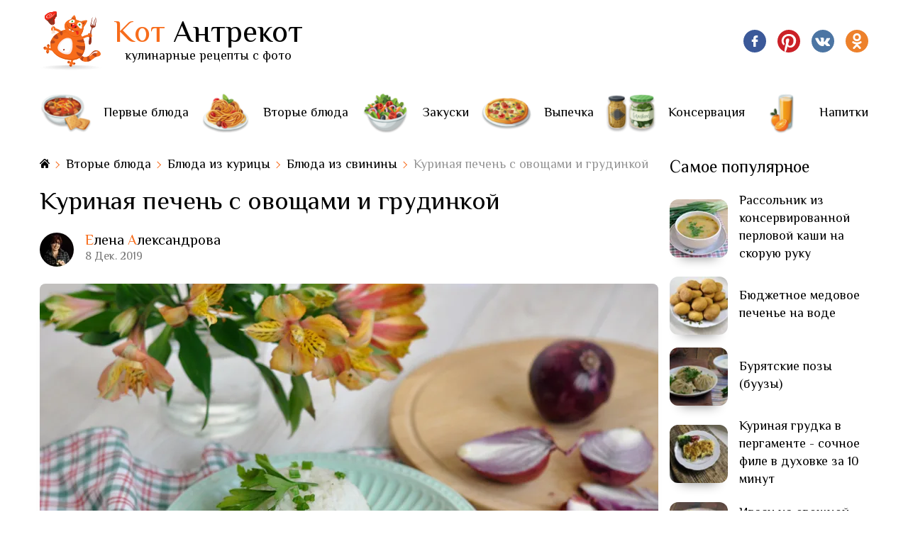

--- FILE ---
content_type: text/html; charset=utf-8
request_url: https://kot-antrekot.ru/kurinaya-pechen-s-ovoshhami-i-grudinkoj.html
body_size: 44092
content:
<!doctype html>
<html data-n-head-ssr lang="ru-RU" class="" prefix="og: http://ogp.me/ns# article: http://ogp.me/ns/article#" data-n-head="class,lang,prefix">
  <head >
    <title>Куриная печень с овощами и грудинкой</title><meta data-n-head="ssr" charset="utf-8"><meta data-n-head="ssr" name="viewport" content="width=device-width, initial-scale=1"><meta data-n-head="ssr" data-hid="og:site_name" property="og:site_name" content="Кот Антрекот - пошаговые рецепты с фото"><meta data-n-head="ssr" data-hid="og:locale" property="og:locale" content="ru_RU"><meta data-n-head="ssr" name="description" content="Куриная печень — нежный и вкусный продукт. Она низкокалорийна, а по количеству белка не уступает куриному мясу."><meta data-n-head="ssr" property="og:type" content="article"><meta data-n-head="ssr" property="og:title" content="Куриная печень с овощами и грудинкой"><meta data-n-head="ssr" property="og:url" content="https://kot-antrekot.ru/kurinaya-pechen-s-ovoshhami-i-grudinkoj.html"><meta data-n-head="ssr" property="og:description" content="Куриная печень — нежный и вкусный продукт. Она низкокалорийна, а по количеству белка не уступает куриному мясу."><meta data-n-head="ssr" property="og:image" content="https://images.kot-antrekot.ru/1920_fcc958bcde694807b9ae9c25cb0daba2.jpg"><meta data-n-head="ssr" property="og:image:secure_url" content="https://images.kot-antrekot.ru/1920_fcc958bcde694807b9ae9c25cb0daba2.jpg"><meta data-n-head="ssr" property="og:image:type" content="image/jpeg"><meta data-n-head="ssr" property="og:image:width" content="1920"><meta data-n-head="ssr" property="og:image:height" content="1080"><meta data-n-head="ssr" property="og:image:alt" content="Куриная печень с овощами и грудинкой"><meta data-n-head="ssr" property="og:updated_time" content="2020-01-02T22:55:56.487Z"><meta data-n-head="ssr" property="article:publisher" content="https://www.facebook.com/kotantrekot.group/"><meta data-n-head="ssr" property="article:published_time" content="2019-12-08T01:50:00.000Z"><meta data-n-head="ssr" property="article:section" content="Вторые блюда, Блюда из курицы, Блюда из свинины"><meta data-n-head="ssr" name="author" content="Елена Александрова"><meta data-n-head="ssr" data-hid="article:tag:187" property="article:tag" content="мясные блюда"><meta data-n-head="ssr" data-hid="article:modified_time" property="article:modified_time" content="2020-01-02T22:55:56.487Z"><link data-n-head="ssr" rel="icon" type="image/x-icon" href="/favicon.ico"><link data-n-head="ssr" data-hid="canonical" rel="canonical" href="https://kot-antrekot.ru/kurinaya-pechen-s-ovoshhami-i-grudinkoj.html"><script data-n-head="ssr" src="/adsense.js"></script><script data-n-head="ssr" data-hid="ld-json" type="application/ld+json">{"@context":"https://schema.org/","@type":"Recipe","name":"Куриная печень с овощами и грудинкой","image":["https://images.kot-antrekot.ru/1080_fcc958bcde694807b9ae9c25cb0daba2.jpg","https://images.kot-antrekot.ru/1440_fcc958bcde694807b9ae9c25cb0daba2.jpg","https://images.kot-antrekot.ru/1620_fcc958bcde694807b9ae9c25cb0daba2.jpg"],"datePublished":"2019-12-08","dateModified":"2020-01-02","description":"Куриная печень — нежный и вкусный продукт. Она низкокалорийна, а по количеству белка не уступает куриному мясу.","recipeCategory":"Вторые блюда, Блюда из курицы, Блюда из свинины","recipeIngredient":["Печень куриная: 0,5 кг.","Морковь: 1 шт.","Лук репчатый: 1 шт.","Молоко: 0,5 л.","Грудинка копченая: 150 г","Масло растительное: 70 г","Мука пшеничная: 1 столовая ложка","Специи: по вкусу"],"recipeInstructions":[{"@type":"HowToStep","text":"Куриную печень нужно промыть холодной водой, затем уложить в глубокую миску и залить половиной от всего объема молока. В молоке печень должна вымачиваться не менее получаса, а еще лучше дать ей постоять час. Это сделает печень очень нежной и уберет ее характерный привкус."},{"@type":"HowToStep","text":"Лук и морковь тонко шинкуются."},{"@type":"HowToStep","text":"Грудинка нарезается мелким кубиком."},{"@type":"HowToStep","text":"В небольшом количестве масла обжариваются до полуготовности вместе лук и морковь."},{"@type":"HowToStep","text":"Грудинка также слегка обжаривается на сковороде, буквально 3-4 минуты."},{"@type":"HowToStep","text":"Вымоченная печень выкладывается в сковороду с разогретым маслом. Молоко предварительно нужно слить, промывать ее не нужно. Печень немного обжаривается и солится по вкусу."},{"@type":"HowToStep","text":"Через пять минут к ней добавляются лук, морковь и грудинка. Все вместе тушится 10 минут."},{"@type":"HowToStep","text":"Затем содержимое сковороды посыпается мукой, перемешивается и заливается оставшимся молоком. Если нужно, добавляется соль и специи. Много специй добавлять не надо, достаточно лишь чуть-чуть поперчить или добавить щепотку прованских трав."},{"@type":"HowToStep","text":"На маленьком огне блюдо томится еще приблизительно 20 минут, затем сковороду можно убирать с огня."},{"@type":"HowToStep","text":"Печень, приготовленная таким способом, необычайно нежная и абсолютно лишена специфического привкуса. Молоко с овощами превращается в прекрасный соус, а копченая грудинка придает блюду приятный аромат. К печени подойдет гарнир из отварного риса, лапши или картофеля. Можно использовать ее и без гарнира, не забыв украсить зеленью петрушки или лука."}],"aggregateRating":{"@type":"AggregateRating","ratingValue":5,"ratingCount":1,"bestRating":5,"worstRating":0},"author":{"@type":"Person","name":"Елена Александрова","image":"https://images.kot-antrekot.ru/92_a1f547c3a698415fbf49c8cf596a32b4.webp"},"totalTime":"PT0H45M","prepTime":"PT0H45M","cookTime":"PT0H45M","recipeYield":"4","recipeCuisine":"Россия","keywords":"Куриная печень с овощами и грудинкой"}</script><link rel="preload" href="/_nuxt/4b8cbfbb3aa8f9a44be0.js" as="script"><link rel="preload" href="/_nuxt/78929aacd60df267dc57.js" as="script"><link rel="preload" href="/_nuxt/4cc32e248d5fbce54ad1.js" as="script"><link rel="preload" href="/_nuxt/908fc471249f0eee0289.js" as="script"><link rel="preload" href="/_nuxt/c859a9476b95dbc6a977.js" as="script"><link rel="preload" href="/_nuxt/e7c03e06c1948c122697.js" as="script"><link rel="preload" href="/_nuxt/46b5170c1d31b11cb8a9.js" as="script"><link rel="preload" href="/_nuxt/a6dc3f7f4c2eecdb0bcf.js" as="script"><link rel="preload" href="/_nuxt/e214e54c831ffec2370d.js" as="script"><link rel="preload" href="/_nuxt/f54aa4223406c1753c58.js" as="script"><link rel="preload" href="/_nuxt/140b63c19216906a2898.js" as="script"><link rel="preload" href="/_nuxt/7769ccfb0ad6559708ce.js" as="script"><link rel="preload" href="/_nuxt/6c8b5a82cd2dd09aeecc.js" as="script"><link rel="preload" href="/_nuxt/8596aaf70b94d505acb3.js" as="script"><link rel="preload" href="/_nuxt/80b4ed65d4a1b2024fc8.js" as="script"><link rel="preload" href="/_nuxt/58a12c48412e857b1070.js" as="script"><link rel="preload" href="/_nuxt/21465bd08ebebf7d67f0.js" as="script"><link rel="preload" href="/_nuxt/0bb2655984c57473fd21.js" as="script"><style data-vue-ssr-id="e29aad84:0 3191d5ad:0 932a8f60:0 1ec72b41:0 64713369:0 231f12a9:0 33f1d9f1:0 71d9c4ee:0 266339cb:0 e82b27ae:0 8d828b98:0 642f864a:0 22fd6224:0 3b54245a:0 39af2f38:0 533a6bf8:0 76ff4f44:0 4b55e3a4:0 3a96bb78:0 19f1c224:0 96a427c6:0 3d7dc062:0 27d2d473:0 2adb48e3:0 3bf4d6e2:0 6f692e36:0 6184e252:0">:root{--color-green:#43a047;--color-orange:#f76c1b;--color-text:#000;--color-gray:#aeaeae;--font-family:"El Messiri",sans-serif;--base-size:8px}

/*! normalize.css v8.0.1 | MIT License | github.com/necolas/normalize.css */html{line-height:1.15;-webkit-text-size-adjust:100%}body{margin:0}main{display:block}h1{font-size:2em;margin:.67em 0}hr{box-sizing:content-box;height:0;overflow:visible}pre{font-family:monospace,monospace;font-size:1em}a{background-color:transparent}abbr[title]{border-bottom:none;text-decoration:underline;-webkit-text-decoration:underline dotted;text-decoration:underline dotted}b,strong{font-weight:bolder}code,kbd,samp{font-family:monospace,monospace;font-size:1em}small{font-size:80%}sub,sup{font-size:75%;line-height:0;position:relative;vertical-align:baseline}sub{bottom:-.25em}sup{top:-.5em}img{border-style:none}button,input,optgroup,select,textarea{font-family:inherit;font-size:100%;line-height:1.15;margin:0}button,input{overflow:visible}button,select{text-transform:none}[type=button],[type=reset],[type=submit],button{-webkit-appearance:button}[type=button]::-moz-focus-inner,[type=reset]::-moz-focus-inner,[type=submit]::-moz-focus-inner,button::-moz-focus-inner{border-style:none;padding:0}[type=button]:-moz-focusring,[type=reset]:-moz-focusring,[type=submit]:-moz-focusring,button:-moz-focusring{outline:1px dotted ButtonText}fieldset{padding:.35em .75em .625em}legend{box-sizing:border-box;color:inherit;display:table;max-width:100%;padding:0;white-space:normal}progress{vertical-align:baseline}textarea{overflow:auto}[type=checkbox],[type=radio]{box-sizing:border-box;padding:0}[type=number]::-webkit-inner-spin-button,[type=number]::-webkit-outer-spin-button{height:auto}[type=search]{-webkit-appearance:textfield;outline-offset:-2px}[type=search]::-webkit-search-decoration{-webkit-appearance:none}::-webkit-file-upload-button{-webkit-appearance:button;font:inherit}details{display:block}summary{display:list-item}[hidden],template{display:none}:root{--gutter-width:16px;--outer-margin:32px;--gutter-compensation:calc(var(--gutter-width)*0.5*-1);--half-gutter-width:calc(var(--gutter-width)*0.5);--xs-min:0rem;--sm-min:576px;--md-min:768px;--lg-min:992px;--xl-min:1200px}.container{box-sizing:border-box;margin-left:auto;margin-right:auto;padding-right:8px;padding-left:8px}.container-fluid{padding-right:16px;padding-right:var(--gutter-width,16px);padding-left:16px;padding-left:var(--gutter-width,16px)}@media only screen and (min-width:576px){.container{width:560px;width:calc(var(--sm-min) - var(--gutter-width));max-width:100%}}@media only screen and (min-width:768px){.container{width:752px;width:calc(var(--md-min) - var(--gutter-width));max-width:100%}}@media only screen and (min-width:992px){.container{width:976px;width:calc(var(--lg-min) - var(--gutter-width));max-width:100%}}@media only screen and (min-width:1200px){.container{width:1184px;width:calc(var(--xl-min) - var(--gutter-width));max-width:100%}}.row{box-sizing:border-box;display:flex;flex:0 1 auto;flex-direction:row;flex-wrap:wrap;margin-right:-8px;margin-right:var(--gutter-compensation,-8px);margin-left:-8px;margin-left:var(--gutter-compensation,-8px)}.row.reverse{flex-direction:row-reverse}.col.reverse{flex-direction:column-reverse}.col-lg,.col-lg-1,.col-lg-2,.col-lg-3,.col-lg-4,.col-lg-5,.col-lg-6,.col-lg-7,.col-lg-8,.col-lg-9,.col-lg-10,.col-lg-11,.col-lg-12,.col-lg-offset-0,.col-lg-offset-1,.col-lg-offset-2,.col-lg-offset-3,.col-lg-offset-4,.col-lg-offset-5,.col-lg-offset-6,.col-lg-offset-7,.col-lg-offset-8,.col-lg-offset-9,.col-lg-offset-10,.col-lg-offset-11,.col-lg-offset-12,.col-md,.col-md-1,.col-md-2,.col-md-3,.col-md-4,.col-md-5,.col-md-6,.col-md-7,.col-md-8,.col-md-9,.col-md-10,.col-md-11,.col-md-12,.col-md-offset-0,.col-md-offset-1,.col-md-offset-2,.col-md-offset-3,.col-md-offset-4,.col-md-offset-5,.col-md-offset-6,.col-md-offset-7,.col-md-offset-8,.col-md-offset-9,.col-md-offset-10,.col-md-offset-11,.col-md-offset-12,.col-sm,.col-sm-1,.col-sm-2,.col-sm-3,.col-sm-4,.col-sm-5,.col-sm-6,.col-sm-7,.col-sm-8,.col-sm-9,.col-sm-10,.col-sm-11,.col-sm-12,.col-sm-offset-0,.col-sm-offset-1,.col-sm-offset-2,.col-sm-offset-3,.col-sm-offset-4,.col-sm-offset-5,.col-sm-offset-6,.col-sm-offset-7,.col-sm-offset-8,.col-sm-offset-9,.col-sm-offset-10,.col-sm-offset-11,.col-sm-offset-12,.col-xl,.col-xl-1,.col-xl-2,.col-xl-3,.col-xl-4,.col-xl-5,.col-xl-6,.col-xl-7,.col-xl-8,.col-xl-9,.col-xl-10,.col-xl-11,.col-xl-12,.col-xl-offset-0,.col-xl-offset-1,.col-xl-offset-2,.col-xl-offset-3,.col-xl-offset-4,.col-xl-offset-5,.col-xl-offset-6,.col-xl-offset-7,.col-xl-offset-8,.col-xl-offset-9,.col-xl-offset-10,.col-xl-offset-11,.col-xl-offset-12,.col-xs,.col-xs-1,.col-xs-2,.col-xs-3,.col-xs-4,.col-xs-5,.col-xs-6,.col-xs-7,.col-xs-8,.col-xs-9,.col-xs-10,.col-xs-11,.col-xs-12,.col-xs-offset-0,.col-xs-offset-1,.col-xs-offset-2,.col-xs-offset-3,.col-xs-offset-4,.col-xs-offset-5,.col-xs-offset-6,.col-xs-offset-7,.col-xs-offset-8,.col-xs-offset-9,.col-xs-offset-10,.col-xs-offset-11,.col-xs-offset-12{box-sizing:border-box;flex:0 0 auto;flex-basis:100%;padding-right:8px;padding-right:var(--half-gutter-width,8px);padding-left:8px;padding-left:var(--half-gutter-width,8px);max-width:100%}.col-xs{flex-grow:1;flex-basis:0;max-width:100%}.col-xs-1{flex-basis:8.33333333%;max-width:8.33333333%}.col-xs-2{flex-basis:16.66666667%;max-width:16.66666667%}.col-xs-3{flex-basis:25%;max-width:25%}.col-xs-4{flex-basis:33.33333333%;max-width:33.33333333%}.col-xs-5{flex-basis:41.66666667%;max-width:41.66666667%}.col-xs-6{flex-basis:50%;max-width:50%}.col-xs-7{flex-basis:58.33333333%;max-width:58.33333333%}.col-xs-8{flex-basis:66.66666667%;max-width:66.66666667%}.col-xs-9{flex-basis:75%;max-width:75%}.col-xs-10{flex-basis:83.33333333%;max-width:83.33333333%}.col-xs-11{flex-basis:91.66666667%;max-width:91.66666667%}.col-xs-12{flex-basis:100%;max-width:100%}.col-xs-offset-0{margin-left:0}.col-xs-offset-1{margin-left:8.33333333%}.col-xs-offset-2{margin-left:16.66666667%}.col-xs-offset-3{margin-left:25%}.col-xs-offset-4{margin-left:33.33333333%}.col-xs-offset-5{margin-left:41.66666667%}.col-xs-offset-6{margin-left:50%}.col-xs-offset-7{margin-left:58.33333333%}.col-xs-offset-8{margin-left:66.66666667%}.col-xs-offset-9{margin-left:75%}.col-xs-offset-10{margin-left:83.33333333%}.col-xs-offset-11{margin-left:91.66666667%}[dir=ltr] .start-xs{text-align:left}[dir=rtl] .start-xs{text-align:right}.start-xs{justify-content:flex-start}.center-xs{justify-content:center;text-align:center}[dir=ltr] .end-xs{text-align:right}[dir=rtl] .end-xs{text-align:left}.end-xs{justify-content:flex-end}.top-xs{align-items:flex-start}.middle-xs{align-items:center}.bottom-xs{align-items:flex-end}.around-xs{justify-content:space-around}.between-xs{justify-content:space-between}.first-xs{order:-1}.last-xs{order:1}.initial-order-xs{order:0}@media only screen and (min-width:576px){.col-sm{flex-grow:1;flex-basis:0;max-width:100%}.col-sm-1{flex-basis:8.33333333%;max-width:8.33333333%}.col-sm-2{flex-basis:16.66666667%;max-width:16.66666667%}.col-sm-3{flex-basis:25%;max-width:25%}.col-sm-4{flex-basis:33.33333333%;max-width:33.33333333%}.col-sm-5{flex-basis:41.66666667%;max-width:41.66666667%}.col-sm-6{flex-basis:50%;max-width:50%}.col-sm-7{flex-basis:58.33333333%;max-width:58.33333333%}.col-sm-8{flex-basis:66.66666667%;max-width:66.66666667%}.col-sm-9{flex-basis:75%;max-width:75%}.col-sm-10{flex-basis:83.33333333%;max-width:83.33333333%}.col-sm-11{flex-basis:91.66666667%;max-width:91.66666667%}.col-sm-12{flex-basis:100%;max-width:100%}.col-sm-offset-0{margin-left:0}.col-sm-offset-1{margin-left:8.33333333%}.col-sm-offset-2{margin-left:16.66666667%}.col-sm-offset-3{margin-left:25%}.col-sm-offset-4{margin-left:33.33333333%}.col-sm-offset-5{margin-left:41.66666667%}.col-sm-offset-6{margin-left:50%}.col-sm-offset-7{margin-left:58.33333333%}.col-sm-offset-8{margin-left:66.66666667%}.col-sm-offset-9{margin-left:75%}.col-sm-offset-10{margin-left:83.33333333%}.col-sm-offset-11{margin-left:91.66666667%}[dir=ltr] .start-sm{text-align:left}[dir=rtl] .start-sm{text-align:right}.start-sm{justify-content:flex-start}.center-sm{justify-content:center;text-align:center}[dir=ltr] .end-sm{text-align:right}[dir=rtl] .end-sm{text-align:left}.end-sm{justify-content:flex-end}.top-sm{align-items:flex-start}.middle-sm{align-items:center}.bottom-sm{align-items:flex-end}.around-sm{justify-content:space-around}.between-sm{justify-content:space-between}.first-sm{order:-1}.last-sm{order:1}.initial-order-sm{order:0}}@media only screen and (min-width:768px){.col-md,.col-md-1,.col-md-2,.col-md-3,.col-md-4,.col-md-5,.col-md-6,.col-md-7,.col-md-8,.col-md-9,.col-md-10,.col-md-11,.col-md-12,.col-md-offset-0,.col-md-offset-1,.col-md-offset-2,.col-md-offset-3,.col-md-offset-4,.col-md-offset-5,.col-md-offset-6,.col-md-offset-7,.col-md-offset-8,.col-md-offset-9,.col-md-offset-10,.col-md-offset-11,.col-md-offset-12{box-sizing:border-box;flex:0 0 auto;padding-right:8px;padding-right:var(--half-gutter-width,8px);padding-left:8px;padding-left:var(--half-gutter-width,8px)}.col-md{flex-grow:1;flex-basis:0;max-width:100%}.col-md-1{flex-basis:8.33333333%;max-width:8.33333333%}.col-md-2{flex-basis:16.66666667%;max-width:16.66666667%}.col-md-3{flex-basis:25%;max-width:25%}.col-md-4{flex-basis:33.33333333%;max-width:33.33333333%}.col-md-5{flex-basis:41.66666667%;max-width:41.66666667%}.col-md-6{flex-basis:50%;max-width:50%}.col-md-7{flex-basis:58.33333333%;max-width:58.33333333%}.col-md-8{flex-basis:66.66666667%;max-width:66.66666667%}.col-md-9{flex-basis:75%;max-width:75%}.col-md-10{flex-basis:83.33333333%;max-width:83.33333333%}.col-md-11{flex-basis:91.66666667%;max-width:91.66666667%}.col-md-12{flex-basis:100%;max-width:100%}.col-md-offset-0{margin-left:0}.col-md-offset-1{margin-left:8.33333333%}.col-md-offset-2{margin-left:16.66666667%}.col-md-offset-3{margin-left:25%}.col-md-offset-4{margin-left:33.33333333%}.col-md-offset-5{margin-left:41.66666667%}.col-md-offset-6{margin-left:50%}.col-md-offset-7{margin-left:58.33333333%}.col-md-offset-8{margin-left:66.66666667%}.col-md-offset-9{margin-left:75%}.col-md-offset-10{margin-left:83.33333333%}.col-md-offset-11{margin-left:91.66666667%}[dir=ltr] .start-md{text-align:left}[dir=rtl] .start-md{text-align:right}.start-md{justify-content:flex-start}.center-md{justify-content:center;text-align:center}[dir=ltr] .end-md{text-align:right}[dir=rtl] .end-md{text-align:left}.end-md{justify-content:flex-end}.top-md{align-items:flex-start}.middle-md{align-items:center}.bottom-md{align-items:flex-end}.around-md{justify-content:space-around}.between-md{justify-content:space-between}.first-md{order:-1}.last-md{order:1}.initial-order-md{order:0}}@media only screen and (min-width:992px){.col-lg,.col-lg-1,.col-lg-2,.col-lg-3,.col-lg-4,.col-lg-5,.col-lg-6,.col-lg-7,.col-lg-8,.col-lg-9,.col-lg-10,.col-lg-11,.col-lg-12,.col-lg-offset-0,.col-lg-offset-1,.col-lg-offset-2,.col-lg-offset-3,.col-lg-offset-4,.col-lg-offset-5,.col-lg-offset-6,.col-lg-offset-7,.col-lg-offset-8,.col-lg-offset-9,.col-lg-offset-10,.col-lg-offset-11,.col-lg-offset-12{box-sizing:border-box;flex:0 0 auto;padding-right:8px;padding-right:var(--half-gutter-width,8px);padding-left:8px;padding-left:var(--half-gutter-width,8px)}.col-lg{flex-grow:1;flex-basis:0;max-width:100%}.col-lg-1{flex-basis:8.33333333%;max-width:8.33333333%}.col-lg-2{flex-basis:16.66666667%;max-width:16.66666667%}.col-lg-3{flex-basis:25%;max-width:25%}.col-lg-4{flex-basis:33.33333333%;max-width:33.33333333%}.col-lg-5{flex-basis:41.66666667%;max-width:41.66666667%}.col-lg-6{flex-basis:50%;max-width:50%}.col-lg-7{flex-basis:58.33333333%;max-width:58.33333333%}.col-lg-8{flex-basis:66.66666667%;max-width:66.66666667%}.col-lg-9{flex-basis:75%;max-width:75%}.col-lg-10{flex-basis:83.33333333%;max-width:83.33333333%}.col-lg-11{flex-basis:91.66666667%;max-width:91.66666667%}.col-lg-12{flex-basis:100%;max-width:100%}.col-lg-offset-0{margin-left:0}.col-lg-offset-1{margin-left:8.33333333%}.col-lg-offset-2{margin-left:16.66666667%}.col-lg-offset-3{margin-left:25%}.col-lg-offset-4{margin-left:33.33333333%}.col-lg-offset-5{margin-left:41.66666667%}.col-lg-offset-6{margin-left:50%}.col-lg-offset-7{margin-left:58.33333333%}.col-lg-offset-8{margin-left:66.66666667%}.col-lg-offset-9{margin-left:75%}.col-lg-offset-10{margin-left:83.33333333%}.col-lg-offset-11{margin-left:91.66666667%}[dir=ltr] .start-lg{text-align:left}[dir=rtl] .start-lg{text-align:right}.start-lg{justify-content:flex-start}.center-lg{justify-content:center;text-align:center}[dir=ltr] .end-lg{text-align:right}[dir=rtl] .end-lg{text-align:left}.end-lg{justify-content:flex-end}.top-lg{align-items:flex-start}.middle-lg{align-items:center}.bottom-lg{align-items:flex-end}.around-lg{justify-content:space-around}.between-lg{justify-content:space-between}.first-lg{order:-1}.last-lg{order:1}.initial-order-lg{order:0}}@media only screen and (min-width:1200px){.col-xl,.col-xl-1,.col-xl-2,.col-xl-3,.col-xl-4,.col-xl-5,.col-xl-6,.col-xl-7,.col-xl-8,.col-xl-9,.col-xl-10,.col-xl-11,.col-xl-12,.col-xl-offset-0,.col-xl-offset-1,.col-xl-offset-2,.col-xl-offset-3,.col-xl-offset-4,.col-xl-offset-5,.col-xl-offset-6,.col-xl-offset-7,.col-xl-offset-8,.col-xl-offset-9,.col-xl-offset-10,.col-xl-offset-11,.col-xl-offset-12{box-sizing:border-box;flex:0 0 auto;padding-right:8px;padding-right:var(--half-gutter-width,8px);padding-left:8px;padding-left:var(--half-gutter-width,8px)}.col-xl{flex-grow:1;flex-basis:0;max-width:100%}.col-xl-1{flex-basis:8.33333333%;max-width:8.33333333%}.col-xl-2{flex-basis:16.66666667%;max-width:16.66666667%}.col-xl-3{flex-basis:25%;max-width:25%}.col-xl-4{flex-basis:33.33333333%;max-width:33.33333333%}.col-xl-5{flex-basis:41.66666667%;max-width:41.66666667%}.col-xl-6{flex-basis:50%;max-width:50%}.col-xl-7{flex-basis:58.33333333%;max-width:58.33333333%}.col-xl-8{flex-basis:66.66666667%;max-width:66.66666667%}.col-xl-9{flex-basis:75%;max-width:75%}.col-xl-10{flex-basis:83.33333333%;max-width:83.33333333%}.col-xl-11{flex-basis:91.66666667%;max-width:91.66666667%}.col-xl-12{flex-basis:100%;max-width:100%}.col-xl-offset-0{margin-left:0}.col-xl-offset-1{margin-left:8.33333333%}.col-xl-offset-2{margin-left:16.66666667%}.col-xl-offset-3{margin-left:25%}.col-xl-offset-4{margin-left:33.33333333%}.col-xl-offset-5{margin-left:41.66666667%}.col-xl-offset-6{margin-left:50%}.col-xl-offset-7{margin-left:58.33333333%}.col-xl-offset-8{margin-left:66.66666667%}.col-xl-offset-9{margin-left:75%}.col-xl-offset-10{margin-left:83.33333333%}.col-xl-offset-11{margin-left:91.66666667%}[dir=ltr] .start-xl{text-align:left}[dir=rtl] .start-xl{text-align:right}.start-xl{justify-content:flex-start}.center-xl{justify-content:center;text-align:center}[dir=ltr] .end-xl{text-align:right}[dir=rtl] .end-xl{text-align:left}.end-xl{justify-content:flex-end}.top-xl{align-items:flex-start}.middle-xl{align-items:center}.bottom-xl{align-items:flex-end}.around-xl{justify-content:space-around}.between-xl{justify-content:space-between}.first-xl{order:-1}.last-xl{order:1}.initial-order-xl{order:0}}@media only screen and (max-width:575px){.hidden-xs{display:none}}@media only screen and (min-width:576px) and (max-width:767px){.hidden-sm{display:none}}@media only screen and (min-width:768px) and (max-width:991px){.hidden-md{display:none}}@media only screen and (min-width:992px) and (max-width:1199px){.hidden-lg{display:none}}@media only screen and (min-width:1200px){.hidden-xl{display:none}}@-webkit-keyframes left-right{0%{transform:translateX(0)}25%{transform:translateX(-2.5px)}50%{transform:translateX(0)}75%{transform:translateX(2.5px)}to{transform:translateX(0)}}@keyframes left-right{0%{transform:translateX(0)}25%{transform:translateX(-2.5px)}50%{transform:translateX(0)}75%{transform:translateX(2.5px)}to{transform:translateX(0)}}@-webkit-keyframes top-bottom{0%{transform:translateY(0)}25%{transform:translateY(-2.5px)}50%{transform:translateY(0)}75%{transform:translateY(2.5px)}to{transform:translateY(0)}}@keyframes top-bottom{0%{transform:translateY(0)}25%{transform:translateY(-2.5px)}50%{transform:translateY(0)}75%{transform:translateY(2.5px)}to{transform:translateY(0)}}.page-enter-active,.page-leave-active{transition:opacity .25s}.page-enter,.page-leave-active{opacity:0}.mobile-nav-fade-enter-active{transition:opacity .15s}.mobile-nav-fade-leave-active{transition:opacity .45s}.mobile-nav-fade-enter,.mobile-nav-fade-leave-active{opacity:0}.slide-left-enter-active{transition:transform .3s,opacity .3s}.slide-left-leave-active{transition:transform .5s,opacity .25s}.slide-left-enter,.slide-left-leave-to{transform:translateX(-100%);opacity:0}.fade-enter-active,.fade-leave-active{transition:opacity .15s}.fade-enter,.fade-leave-to{opacity:0}.modal-fade-enter-active,.modal-fade-leave-active{transition:opacity .3s}.modal-fade-enter,.modal-fade-leave-to{opacity:0}.fade-bottom-enter,.fade-bottom-leave-to{opacity:0;transform:translateY(20px)}.fade-bottom-enter-active,.fade-bottom-leave-active{transition:opacity .3s,transform .3s}.fade-right-enter,.fade-right-leave-to{opacity:0;transform:translateX(20px)}.fade-right-enter-active,.fade-right-leave-active{transition:opacity .3s,transform .3s}html{font-size:62.5%;position:relative;width:100%;overflow-y:scroll}html.sticky{overflow:hidden}body{font-family:El Messiri,sans-serif;font-family:var(--font-family);color:#000;color:var(--color-text);line-height:1.4;width:100%}h1,h2,h3,h4,h5,h6,li,ol,p,ul{margin:0;padding:0}.default-content ol,.default-content ul{list-style:none}.default-content h2{font-size:2rem}.default-content h3{font-size:1.8rem}.default-content h4,.default-content h5,.default-content h6,.default-content li,.default-content p{font-size:1.6rem}.default-content h2:not(:first-child),.default-content h3:not(:first-child),.default-content h4:not(:first-child),.default-content h5:not(:first-child),.default-content h6:not(:first-child),.default-content li:not(:first-child),.default-content ol:not(:first-child),.default-content p:not(:first-child),.default-content ul:not(:first-child){margin-top:16px}.default-content p:not(:first-child){margin-top:8px}.default-content a:active,.default-content a:focus,.default-content a:link,.default-content a:visited{color:#43a047;color:var(--color-green);text-decoration:underline;transition:color .3s}.default-content a:-webkit-any-link,.default-content a:active,.default-content a:focus{color:#43a047;color:var(--color-green);text-decoration:underline;transition:color .3s}.default-content a:-moz-any-link,.default-content a:active,.default-content a:focus{color:#43a047;color:var(--color-green);text-decoration:underline;transition:color .3s}.default-content a:active,.default-content a:any-link,.default-content a:focus{color:#43a047;color:var(--color-green);text-decoration:underline;transition:color .3s}.default-content a:hover{color:#f76c1b;color:var(--color-orange)}.default-content img{display:block;width:100%;height:auto;border-radius:8px;box-shadow:0 16px 16px -16px rgba(0,0,0,.48)}.default-content ol{counter-reset:custom-counter;box-sizing:border-box;padding-left:24px}.default-content ol li{counter-increment:custom-counter;padding-left:24px;position:relative}.default-content ol li:before{content:counter(custom-counter) ".";font-size:inherit;position:absolute;left:0;top:-1px;line-height:normal;font-weight:700}.default-content ul{margin-left:24px}.default-content ul li{padding-left:24px;position:relative}.default-content ul li:before{content:"";display:block;width:3px;top:0;bottom:0;left:0;position:absolute;background-color:#43a047;background-color:var(--color-green)}@media only screen and (min-width:576px){.default-content li,.default-content p{font-size:1.6rem}}@media only screen and (min-width:768px){.default-content img{box-shadow:0 24px 24px -24px rgba(0,0,0,.48)}}@media only screen and (min-width:992px){.default-content h2{font-size:3rem}.default-content h3{font-size:2.8rem}.default-content h4{font-size:2.6rem}.default-content h5,.default-content h6{font-size:2.4rem}.default-content li,.default-content p{font-size:2rem}}
.nuxt-progress{position:fixed;top:0;left:0;right:0;height:4px;width:0;opacity:1;transition:width .1s,opacity .4s;background-color:#ff7345;z-index:999999}.nuxt-progress.nuxt-progress-notransition{transition:none}.nuxt-progress-failed{background-color:red}
.layout__section_type_header{position:-webkit-sticky;position:sticky;top:0;background-color:#fff;z-index:1}.layout__section{margin:16px 0}.layout__section_type_footer{margin-top:32px;margin-bottom:0}.layout__section_type_stycky:hover{background-color:#fff}.layout__section_type_stycky{box-shadow:0 0 24px rgba(0,0,0,.1)}.layout__section_type_header{margin-top:0;padding-top:8px}.layout__section_type_content{box-sizing:border-box}@media (min-width:768px){.layout__section{margin:32px 0}.layout__section_type_header{padding-top:32px;margin-top:0}.layout__section_type_footer{margin-top:48px;margin-bottom:0}}@media (min-width:992px){.layout__section{margin:0;padding:16px 0}.layout__section_type_content{padding-bottom:0}.layout__section_type_footer{margin-top:48px;padding:0}.layout__section_type_header{position:relative}.layout__section_type_main-navigation{position:-webkit-sticky;position:sticky;top:0;background-color:hsla(0,0%,100%,.9);z-index:1;transition:background-color .3s}}
.header__col_socials{display:flex;align-items:center;justify-content:flex-end}.header__button,.header__icon{height:24px;width:24px}.header__button{background-color:transparent;border:none;cursor:pointer;display:block;margin:0;outline:none;padding:8px}.header__button_type_hamburger,.header__button_type_search{margin-left:auto;margin-right:auto;padding:0}.header__icon{display:block;margin:0 auto}@media only screen and (min-width:576px){.header__button_type_search{margin-left:0;margin-right:0}.header__socials-wrp{margin-left:16px}}@media only screen and (min-width:992px){.header__button,.header__icon{width:32px;height:32px}.header__socials-wrp{margin-left:32px}}
.site-brand__row{display:flex}.site-brand__col_type_text{margin-left:8px}.site-brand__link:link,.site-brand__link:visited{color:#000;text-decoration:none;display:block}.site-brand__link:-webkit-any-link{color:#000;text-decoration:none;display:block}.site-brand__link:-moz-any-link{color:#000;text-decoration:none;display:block}.site-brand__link:any-link{color:#000;text-decoration:none;display:block}.site-brand__logo-img{display:block;width:48px}.site-brand__description,.site-brand__title{line-height:1;font-weight:400}.site-brand__title{font-size:2.3rem}.site-brand__title span{color:var(--color-orange)}.site-brand__description{display:none;font-size:1.2rem}@media only screen and (min-width:576px){.site-brand__col_type_text{margin-left:16px}.site-brand__title{font-size:2.8rem}.site-brand__description{display:block}}@media only screen and (min-width:992px){.site-brand__logo-img{width:88px}.site-brand__title{font-size:4.4rem}.site-brand__description{font-size:1.8rem}}
.socials-list{list-style:none;margin:0;padding:0;display:flex}.socials-list__item:not(:first-child){margin-left:8px}.socials-list__link:link,.socials-list__link:visited{text-decoration:none;display:block}.socials-list__link:-webkit-any-link{text-decoration:none;display:block}.socials-list__link:-moz-any-link{text-decoration:none;display:block}.socials-list__link:any-link{text-decoration:none;display:block}.socials-list__icon{display:block;width:24px;height:24px;transition:opacity .3s}.socials-list__icon:hover{opacity:.68}.socials-list__icon_facebook path{fill:#3b5999}.socials-list__icon_pinterest path{fill:#cb2027}.socials-list__icon_vkontakte path{fill:#4c75a3}.socials-list__icon_odnoklassniki path{fill:#ed812b}@media only screen and (min-width:992px){.socials-list__item:not(:first-child){margin-left:16px}.socials-list__icon{width:32px;height:32px}}
.main-navigation__list{list-style:none;margin:0;padding:0}.main-navigation__list_parent{display:flex;justify-content:space-between;align-items:center}.main-navigation__list_child{box-sizing:border-box;border-radius:8px;background-color:#fff;box-shadow:0 16px 30px rgba(0,0,0,.1);position:absolute;min-width:100%;z-index:1;padding:28px 0 0;left:50%;top:50%;transform:translateX(-50%)}.main-navigation__item{position:relative}.main-navigation__item_child{white-space:nowrap;word-break:keep-all}div.main-navigation__icon-img{margin-right:8px;height:45px;width:60px;position:relative}.main-navigation__link:link,.main-navigation__link:visited{text-decoration:none;color:#000;transition:color .3s}.main-navigation__link:-webkit-any-link{text-decoration:none;color:#000;transition:color .3s}.main-navigation__link:-moz-any-link{text-decoration:none;color:#000;transition:color .3s}.main-navigation__link:any-link{text-decoration:none;color:#000;transition:color .3s}.main-navigation__link_parent:link,.main-navigation__link_parent:visited{font-size:1.6rem;display:flex;align-items:center;z-index:2;position:relative}.main-navigation__link_parent:-webkit-any-link{font-size:1.6rem;display:flex;align-items:center;z-index:2;position:relative}.main-navigation__link_parent:-moz-any-link{font-size:1.6rem;display:flex;align-items:center;z-index:2;position:relative}.main-navigation__link_parent:any-link{font-size:1.6rem;display:flex;align-items:center;z-index:2;position:relative}.main-navigation__link_child:link,.main-navigation__link_child:visited{font-size:1.4rem;display:block;line-height:1;padding:8px 12px;box-sizing:border-box}.main-navigation__link_child:-webkit-any-link{font-size:1.4rem;display:block;line-height:1;padding:8px 12px;box-sizing:border-box}.main-navigation__link_child:-moz-any-link{font-size:1.4rem;display:block;line-height:1;padding:8px 12px;box-sizing:border-box}.main-navigation__link_child:any-link{font-size:1.4rem;display:block;line-height:1;padding:8px 12px;box-sizing:border-box}.main-navigation__link_child:hover,.main-navigation__link_parent:hover{color:var(--color-orange)}@media only screen and (min-width:992px){.main-navigation__link_parent:link,.main-navigation__link_parent:visited{font-size:1.6rem}.main-navigation__link_parent:-webkit-any-link{font-size:1.6rem}.main-navigation__link_parent:-moz-any-link{font-size:1.6rem}.main-navigation__link_parent:any-link{font-size:1.6rem}.main-navigation__icon-img{margin-right:8px;-o-object-fit:contain;object-fit:contain;width:60px}}@media only screen and (min-width:1200px){div.main-navigation__icon-img{margin-right:16px;width:74px;height:58px;max-height:58px}.main-navigation__link_parent:link,.main-navigation__link_parent:visited{font-size:1.8rem}.main-navigation__link_parent:-webkit-any-link{font-size:1.8rem}.main-navigation__link_parent:-moz-any-link{font-size:1.8rem}.main-navigation__link_parent:any-link{font-size:1.8rem}.main-navigation__link_child:link,.main-navigation__link_child:visited{font-size:1.6rem;padding:12px 16px}.main-navigation__link_child:-webkit-any-link{font-size:1.6rem;padding:12px 16px}.main-navigation__link_child:-moz-any-link{font-size:1.6rem;padding:12px 16px}.main-navigation__link_child:any-link{font-size:1.6rem;padding:12px 16px}}
.lazy-container{position:absolute;top:0;bottom:0;left:0;right:0;border-radius:8px;overflow:hidden}.lazy-container_not-loaded:before{content:"";position:absolute;top:0;bottom:0;right:0;left:0;background-color:#f6f7f8;-webkit-backface-visibility:hidden;backface-visibility:hidden}.lazy-container__image{position:relative;width:100%;height:100%;top:0;left:0;-o-object-fit:cover;object-fit:cover;opacity:0;transition:opacity .3s}.lazy-container__image_loaded{opacity:1;background-color:transparent}.lazy-container_contain .lazy-container__image{-o-object-fit:contain;object-fit:contain}
.body__post-tags,.body__relative-posts{margin-top:24px}.body__post-breadcrumbs{display:none}@media (min-width:768px){.body__post-breadcrumbs{display:flex;margin-bottom:16px}}@media (min-width:992px){.body__post-tags,.body__relative-posts{margin-top:32px}}@media (min-width:1200px){.body__post-tags,.body__relative-posts{margin-top:64px}}
.breadcrumbs{list-style:none;display:flex;flex-wrap:wrap}.breadcrumbs__item{display:flex;align-items:center}.breadcrumbs__item:not(:first-child):before{content:"";display:block;width:6px;height:6px;border-top:1px solid var(--color-orange);border-right:1px solid var(--color-orange);margin:0 8px;transform:rotate(45deg);transform-origin:center top}.breadcrumbs__icon{width:14px;height:auto}.breadcrumbs__current,.breadcrumbs__link{font-size:1.4rem}.breadcrumbs__link:link,.breadcrumbs__link:visited{color:#000;text-decoration:none;transition:color .3s}.breadcrumbs__link:-webkit-any-link{color:#000;text-decoration:none;transition:color .3s}.breadcrumbs__link:-moz-any-link{color:#000;text-decoration:none;transition:color .3s}.breadcrumbs__link:any-link{color:#000;text-decoration:none;transition:color .3s}.breadcrumbs__link:hover{color:var(--color-orange)}.breadcrumbs__current{color:#969696}@media only screen and (min-width:1200px){.breadcrumbs__current,.breadcrumbs__link{font-size:1.8rem}}
.post__title{font-size:2rem;font-weight:400;margin:0;color:#000}.post__author:not(:first-child),.post__body,.post__header:not(:first-child){margin-top:16px}.post__cover{position:relative;display:block;width:100%;height:auto;overflow:hidden;border-radius:8px;box-shadow:0 16px 16px -16px rgba(0,0,0,.48);transform:translateZ(0)}.post__actions,.post__rating{justify-content:center}.post__actions{display:flex;flex-direction:column}.post__actions,.post__actions-item:not(:first-child),.post__blocks,.post__content-text,.post__enjoy,.post__promo{margin-top:16px}.post__acf-block:not(:first-child){margin-top:24px}@media only screen and (min-width:768px){.post__actions{flex-direction:row;justify-content:space-between}.post__actions-item:not(:first-child){margin-top:0}.post__cover-wrp{box-shadow:0 24px 24px -24px rgba(0,0,0,.48)}.post__rating{justify-content:flex-start}}@media only screen and (min-width:992px){.post__title{font-size:3rem}.post__actions,.post__blocks,.post__body,.post__content-text,.post__enjoy,.post__promo{margin-top:24px}}@media only screen and (min-width:1200px){.post__title{font-size:3.6rem}.post__actions,.post__blocks,.post__content-text,.post__enjoy,.post__promo{margin-top:32px}}
.post-author{display:flex;align-items:center;color:#000}.post-author__avatar-wrap:not(:first-child),.post-author__name-wrap:not(:first-child){margin-left:16px}div.post-author__avatar,svg.post-author__avatar{border-radius:50%;width:32px;height:32px;display:block;position:relative;transform:translateZ(0)}.post-author__name{font-size:1.6rem;color:inherit;line-height:1.1}.post-author__name .colored{color:var(--color-orange)}.post-author__pub-date{font-size:1.6rem;color:#757575}@media only screen and (min-width:768px){div.post-author__avatar,svg.post-author__avatar{width:48px;height:48px}.post-author__name{font-size:2rem}}
.post-rating{display:flex;align-items:center;flex-direction:column}.post-rating__stars-wrap{display:flex;align-items:center;justify-content:center}.post-rating__notes-wrap{font-size:12px;color:#a5a5a5;line-height:1;margin-top:8px;text-align:center}.post-rating__popover-wrap{margin-top:8px}.post-rating__popover{position:relative;background-color:#ed812b;color:#fff;font-size:1.4rem;box-sizing:border-box;padding:7px 16px;border-radius:4px;line-height:1;display:block;-webkit-animation:top-bottom 2s linear infinite forwards;animation:top-bottom 2s linear infinite forwards}.post-rating__popover:before{content:"";width:0;height:0;border-color:transparent transparent #ed822b;border-style:solid;border-width:0 7px 6px;top:-6px;position:absolute;left:50%;transform:translateX(-50%)}.post-rating__item{color:#e0e0e0;transition:color .15s}.post-rating__item:not(:first-child){padding-left:8px}.post-rating__icon{height:auto;display:block}.post-rating__item_filled{color:#fcb600}.post-rating_active .post-rating__item:hover,.post-rating_active .post-rating_active:hover .post-rating__item,.post-rating_active:hover .post-rating__item{color:#fcb600;cursor:pointer}.post-rating_active .post-rating__item:nth-child(1n):hover~.post-rating__item{color:#e0e0e0}.post-rating_small .post-rating__icon{width:20px}.post-rating_normal .post-rating__icon{width:24px}.post-rating_voted .post-rating__item{cursor:default}@media only screen and (min-width:768px){.post-rating__popover-wrap{margin-top:0;margin-left:30px}.post-rating__popover{-webkit-animation:left-right 1.4s linear infinite forwards;animation:left-right 1.4s linear infinite forwards}.post-rating__popover:before{content:"";width:0;height:0;border-color:transparent #ed822b transparent transparent;border-style:solid;border-width:7px 6px 7px 0;position:absolute;left:-6px;top:auto;transform:translateX(0)}}@media only screen and (min-width:768px){.post-rating{flex-direction:row}.post-rating__notes-wrap{margin-top:0;margin-left:16px;text-align:left}.post-rating__notes-wrap div:first-child{margin-top:4px}}@media only screen and (min-width:992px){.post-rating_small .post-rating__icon{width:24px}.post-rating_normal .post-rating__icon{width:32px}}
.shares-list{list-style:none;padding:0;display:flex;align-items:center;justify-content:center}.shares-list__item:not(:first-child){margin-left:8px}.shares-list__link:link,.shares-list__link:visited{text-decoration:none;display:block}.shares-list__link:-webkit-any-link{text-decoration:none;display:block}.shares-list__link:-moz-any-link{text-decoration:none;display:block}.shares-list__link:any-link{text-decoration:none;display:block}.shares-list__icon{display:block;width:24px;height:24px;transition:opacity .3s}.shares-list__icon:hover{opacity:.68}.shares-list__icon_facebook path{fill:#3b5999}.shares-list__icon_pinterest path{fill:#cb2027}.shares-list__icon_vkontakte path{fill:#4c75a3}.shares-list__icon_odnoklassniki path{fill:#ed812b}@media only screen and (min-width:992px){.shares-list__icon{width:32px;height:32px}}
.post-addition-info__row{display:flex;flex-direction:column}.post-addition-info__item{display:flex;align-items:center;font-size:16px}.post-addition-info__item:not(:first-child){margin-top:16px}.post-addition-info__icon{width:16px;height:auto;color:var(--color-orange);margin-right:16px}@media only screen and (min-width:576px){.post-addition-info__row{flex-direction:row}.post-addition-info__item:not(:first-child){margin-top:0;margin-left:24px}}@media only screen and (min-width:992px){.post-addition-info__item{font-size:20px}.post-addition-info__item:not(:first-child){margin-left:48px}.post-addition-info__icon{width:32px}}
.post-ingredients__title{font-size:1.8rem;margin:0}.post-ingredients__list{margin:0;padding:0;list-style:none;font-size:1.6rem}.post-ingredients__list:not(:first-child){margin-top:16px}.post-ingredients__list-item{position:relative;padding-left:16px;transition:color .3s,opacity .3s}.post-ingredients__list-item:active,.post-ingredients__list-item:hover{color:var(--color-orange);cursor:pointer}.post-ingredients__list-item:not(:first-child){margin-top:8px}.post-ingredients__list-item:before{content:"";display:block;width:8px;height:8px;border-radius:50%;border:1px solid var(--color-green);position:absolute;left:0;top:50%;transform:translateY(calc(-50% - 2px));transition:border .3s,background-color .3s,opacity .3s}.post-ingredients__list-item_done{color:var(--color-gray);text-decoration:line-through;opacity:.4}.post-ingredients__list-item_done:before{border-color:var(--color-gray);background-color:var(--color-gray);opacity:.4}.post-ingredients__amount{font-weight:700}@media only screen and (min-width:576px){.post-ingredients__title{font-size:2rem}.post-ingredients__list{font-size:1.6rem}.post-ingredients__list-item{padding-left:27px}.post-ingredients__list-item:before{width:11px;height:11px}}@media only screen and (min-width:992px){.post-ingredients__title{font-size:3rem}.post-ingredients__list{font-size:2rem}.post-ingredients__list:not(:first-child){margin-top:24px}.post-ingredients__list-item:before{width:14px;height:14px}}@media only screen and (min-width:1200px){.post-ingredients__list{font-size:2rem}.post-ingredients__list:not(:first-child){margin-top:32px}.post-ingredients__list-item{padding-left:34px}.post-ingredients__list-item:before{width:18px;height:18px}}
div.post-text-block__image{position:relative}
.post-steps__title{font-size:1.8rem;margin:0}.post-steps__list{list-style:none;margin:16px 0 0;padding:0}.post-steps__item-step-number{background-color:transparent;border-radius:50%;color:var(--color-text);float:left;align-items:center;justify-content:center;flex-direction:column;font-size:3rem;line-height:1;box-sizing:border-box;width:20%;max-width:46px;text-align:center;flex-shrink:0}.post-steps__item-step{flex-grow:2}.post-steps__list-item{font-size:1.6rem}.post-steps__list-item p{font-size:inherit;margin:0}.post-steps__list-item p:not(:first-child){margin-top:8px}.post-steps__list-item:not(:first-child),.post-steps__photos{margin-top:32px}@media only screen and (min-width:576px){.post-steps__title{font-size:2rem}.post-steps__list-item{font-size:1.6rem}.post-steps__list-item:not(:first-child){margin-top:24px}.post-steps__photos{margin-top:16px}}@media only screen and (min-width:768px){.post-steps__list-item{display:flex;align-items:flex-start}.post-steps__item-step-number{max-width:48px}}@media only screen and (min-width:992px){.post-steps__title{font-size:3rem}.post-steps__list-item{font-size:2rem;margin-top:24px}.post-steps__item-step-number{max-width:68px}}@media only screen and (min-width:1200px){.post-steps__list-item:not(:first-child){margin-top:32px}.post-steps__item-step-number{max-width:88px;font-size:4.2rem}}
.post-steps-photos{clear:both}.post-steps-photos__list{list-style:none;margin:-16px 0 0;padding:0}.post-steps-photos__list-item{margin-top:16px}.post-steps-photos__photo{position:relative;display:block;width:100%;height:0;padding-bottom:66.756%;border-radius:8px;overflow:hidden;box-shadow:0 16px 16px -16px rgba(0,0,0,.48);transition:transform .3s,box-shadow .3s}.post-steps-photos__list-item:active .post-steps-photos__photo,.post-steps-photos__list-item:hover .post-steps-photos__photo{transform:scale(1.05);box-shadow:0 8px 32px -8px rgba(0,0,0,.8)}.post-steps-photos__photo-lazy{transform:translateZ(0)}@media only screen and (min-width:576px){.post-steps-photos__list{display:flex;flex-wrap:wrap}.post-steps-photos__list-item{width:calc(33.333% - 16px);margin-left:16px}.post-steps-photos__list-item:nth-child(3n+1){margin-left:0}}@media only screen and (min-width:768px){.post-steps-photos__list-item{width:calc(33% - 16px)}}@media only screen and (min-width:992px){.post-steps-photos__list-item{width:calc(50% - 16px);margin-left:16px}.post-steps-photos__list-item:nth-child(3n+1){margin-left:16px}.post-steps-photos__list-item:nth-child(odd){margin-left:0}}
.post-enjoy{display:flex;align-items:center;justify-content:center}.post-enjoy__icon-wrap{flex-shrink:0}.post-enjoy__icon{width:46px;height:auto;display:block}.post-enjoy__text{font-size:2rem}.post-enjoy__text:not(:first-child){margin-left:16px}@media only screen and (min-width:992px){.post-enjoy__icon{width:66px}.post-enjoy__text{font-size:3rem}}
.tags-list__title{font-size:1.8rem;margin:0;font-weight:700}.tags-list__list{list-style:none;margin:16px 0 -8px;padding:0;display:flex;flex-wrap:wrap}.tags-list__item{margin-right:8px;margin-bottom:8px}.tags-list__item:last-child{margin-right:0}.tags-list__item-link{box-sizing:border-box;padding:8px;line-height:1;text-decoration:none;font-size:1.4rem;border-radius:4px;display:block}.tags-list__item-link:active,.tags-list__item-link:focus,.tags-list__item-link:link,.tags-list__item-link:visited{background-color:var(--color-green);color:#fff;transition:background-color .3s}.tags-list__item-link:-webkit-any-link,.tags-list__item-link:active,.tags-list__item-link:focus{background-color:var(--color-green);color:#fff;transition:background-color .3s}.tags-list__item-link:-moz-any-link,.tags-list__item-link:active,.tags-list__item-link:focus{background-color:var(--color-green);color:#fff;transition:background-color .3s}.tags-list__item-link:active,.tags-list__item-link:any-link,.tags-list__item-link:focus{background-color:var(--color-green);color:#fff;transition:background-color .3s}.tags-list__item-link:hover{background-color:var(--color-orange)}@media only screen and (min-width:576px){.tags-list__title{font-size:2rem}.tags-list__item-link{font-size:1.6rem}}@media only screen and (min-width:768px){.tags-list__item{margin-right:16px}.tags-list__item-link{font-size:1.8rem}}@media only screen and (min-width:992px){.tags-list__title{font-size:3rem}}@media only screen and (min-width:1200px){.tags-list__list{margin-top:24px}}
.sidebar__widget:not(:first-child){margin-top:32px}
.posts-widget__widget-title{font-size:2rem}.posts-widget__list{list-style:none;padding:0;margin:0}.posts-widget__item:not(:first-child),.posts-widget__list:not(:first-child){margin-top:16px}.posts-widget__icon-eye path{fill:var(--color-text)}@media only screen and (min-width:992px){.posts-widget__widget-title{font-size:2.4rem}}@media only screen and (min-width:1200px){.posts-widget__item:not(:first-child),.posts-widget__list:not(:first-child){margin-top:18px}}
.posts-widget-item-placeholder{display:flex;align-items:center}.posts-widget-item-placeholder__cover{width:46px;height:46px;border-radius:12px;position:relative;flex-shrink:0;margin-right:16px;background-color:#f6f7f8;box-shadow:0 16px 16px -16px rgba(0,0,0,.48)}.posts-widget-item-placeholder__title{display:flex;flex-direction:column;width:100%;height:100%}.posts-widget-item-placeholder__title:after,.posts-widget-item-placeholder__title:before{content:"";background-color:#f6f7f8;height:19px;border-radius:4px;display:block;width:100%}.posts-widget-item-placeholder__title:after{width:75%;margin-top:8px}@media only screen and (min-width:992px){.posts-widget-item-placeholder__cover{width:65px;height:65px}}@media only screen and (min-width:1200px){.posts-widget-item-placeholder__cover{width:82px;height:82px}}
.footer{background-position:bottom;background-repeat:no-repeat;background-size:305px}.footer_visible{background-image:url(https://rest.kot-antrekot.ru/uploads/e984afa35ee84c139455839ac1607f46.jpg)}.footer_col:not(:first-child){margin-top:16px}.footer_col:last-child{padding-bottom:300px;box-sizing:border-box}.footer__socials-list{justify-content:center}.footer__copyright{font-size:1.2rem;text-align:center}.footer__copyright span{color:var(--color-orange)}@media only screen and (min-width:576px){.footer{background-size:362px}.footer__row{height:347px;padding-bottom:24px;box-sizing:border-box}.footer_col:not(:first-child){margin-top:0}.footer_col:last-child{padding-bottom:0}.footer__copyright{text-align:left;font-size:1.4rem}.footer__socials-list{justify-content:flex-end}}@media (-webkit-min-device-pixel-ratio:1.5),(min-resolution:144dpi){.footer_visible{background-image:url(https://rest.kot-antrekot.ru/uploads/9e696f031900405594edecb53f39474b.jpg)}}@media only screen and (min-width:992px){.footer{background-size:468px}.footer__row{height:448px;padding-bottom:32px}.footer__copyright{font-size:1.8rem}}@media only screen and (min-width:1200px){.footer{background-size:645px}.footer__row{height:617px}}
.nav-mobile{position:fixed;top:0;right:0;bottom:0;left:0;z-index:2}.nav-mobile_overlay{position:absolute;top:0;right:0;bottom:0;left:0;background:rgba(0,0,0,.4)}.nav-mobile__wrp{max-width:280px;background:#fff;height:100vh;overflow:auto;box-shadow:0 16px 30px rgba(0,0,0,.1);transform:translateX(-100%);opacity:0;-webkit-overflow-scrolling:touch;transition:opacity .3s,transform .3s}.nav-mobile__wrp_visible{opacity:1;transform:translateX(0)}.nav-mobile__head{background-color:#f2f2f2;box-sizing:border-box;line-height:1;display:flex;height:48px;align-items:center;justify-content:space-between;padding:24px 16px;position:relative}.nav-mobile__head-label{font-size:2.4rem}.nav-mobile__close{background-color:#fff;border-radius:0;height:48px;width:48px;position:absolute;right:0;top:0;border:none;cursor:pointer;padding:0;outline:none}.nav-mobile__icon-close{width:24px;height:24px}.nav-mobile__list{list-style:none;margin:0;padding:24px}.nav-mobile__list_child{box-sizing:border-box;min-width:100%;z-index:1;padding:0 0 0 64px;position:relative}.nav-mobile__list_child:before{content:"";width:1px;position:absolute;top:12px;bottom:12px;left:24px;background-color:var(--color-orange)}.nav-mobile__item{position:relative}.nav-mobile__item_child{white-space:nowrap;word-break:keep-all}.nav-mobile__icon-img{margin-right:16px;width:48px;height:42px}.nav-mobile__item_parent .nav-mobile__link_parent:link,.nav-mobile__item_parent .nav-mobile__link_parent:visited{margin-top:0}.nav-mobile__item_parent .nav-mobile__link_parent:-webkit-any-link{margin-top:0}.nav-mobile__item_parent .nav-mobile__link_parent:-moz-any-link{margin-top:0}.nav-mobile__item_parent .nav-mobile__link_parent:any-link{margin-top:0}.nav-mobile__link:link,.nav-mobile__link:visited{text-decoration:none;color:#000;transition:color .3s}.nav-mobile__link:-webkit-any-link{text-decoration:none;color:#000;transition:color .3s}.nav-mobile__link:-moz-any-link{text-decoration:none;color:#000;transition:color .3s}.nav-mobile__link:any-link{text-decoration:none;color:#000;transition:color .3s}.nav-mobile__link_parent:link,.nav-mobile__link_parent:visited{font-size:2rem;display:flex;align-items:center;margin:8px 0}.nav-mobile__link_parent:-webkit-any-link{font-size:2rem;display:flex;align-items:center;margin:8px 0}.nav-mobile__link_parent:-moz-any-link{font-size:2rem;display:flex;align-items:center;margin:8px 0}.nav-mobile__link_parent:any-link{font-size:2rem;display:flex;align-items:center;margin:8px 0}.nav-mobile__link_child:link,.nav-mobile__link_child:visited{font-size:1.6rem;display:block;line-height:1;padding:12px 0;box-sizing:border-box}.nav-mobile__link_child:-webkit-any-link{font-size:1.6rem;display:block;line-height:1;padding:12px 0;box-sizing:border-box}.nav-mobile__link_child:-moz-any-link{font-size:1.6rem;display:block;line-height:1;padding:12px 0;box-sizing:border-box}.nav-mobile__link_child:any-link{font-size:1.6rem;display:block;line-height:1;padding:12px 0;box-sizing:border-box}.nav-mobile__link_child:hover,.nav-mobile__link_parent:hover{color:var(--color-orange)}@media only screen and (min-width:992px){.nav-mobile__link_parent:link,.nav-mobile__link_parent:visited{font-size:1.6rem}.nav-mobile__link_parent:-webkit-any-link{font-size:1.6rem}.nav-mobile__link_parent:-moz-any-link{font-size:1.6rem}.nav-mobile__link_parent:any-link{font-size:1.6rem}.nav-mobile__icon-img{margin-right:8px;-o-object-fit:contain;object-fit:contain;width:60px;height:45px}}
.modal{position:fixed;top:0;right:0;bottom:0;left:0;background-color:hsla(0,0%,100%,.75);display:flex;align-items:center;justify-content:center;cursor:pointer;z-index:2}.modal__loader{width:80px;height:auto;position:absolute;left:50%;top:50%;transform:translate(-50%,-50%)}.modal__image{width:auto;max-width:100%;max-height:80vh;background-color:#fff;box-shadow:0 8px 32px -8px rgba(0,0,0,.8);position:relative;opacity:1;transform:scale(1);transition:opacity .3s,transform .3s;cursor:default}.modal__image_hidden-in,.modal__image_hidden-out{opacity:0}.modal__image_hidden-in{transform:scale(1.1)}.modal__image_hidden-out{transform:scale(.9)}.modal__close{outline:none;border:none;background-color:transparent;padding:0;margin:0;position:absolute;width:64px;height:64px;right:0;top:0;display:flex;align-items:center;justify-content:center;cursor:pointer;transition:background-color .3s}.modal__close:active,.modal__close:hover{background-color:#efefef}.modal__close:active .modal__close-icon path,.modal__close:hover .modal__close-icon path{fill:var(--color-orange)}.modal__close-icon path{transition:fill .3s}.modal__close-icon{width:24px;height:24px}@media only screen and (min-width:768px){.modal__image{border-radius:8px;max-width:90vw}}</style>
  </head>
  <body >
    <div data-server-rendered="true" id="__nuxt"><!----><div id="__layout"><div class="layout"><div class="layout__section layout__section_type_header"><div class="header layout__header"><div class="header__wrp container"><div class="header__row row middle-xs center-xs"><div class="header__col hidden-lg hidden-xl col-xs-2 col-sm-1"><button aria-label="Меню" class="header__button header__button_type_hamburger"><svg xmlns="http://www.w3.org/2000/svg" viewBox="0 0 500 500" class="header__icon"><path fill="currentColor" d="M0 104.17h500v41.67H0zm0 125h500v41.67H0zm0 125h500v41.67H0z"></path></svg></button></div><div class="header__col col-xs-8 col-sm-6 col-md"><div class="site-brand header__site-brand"><div class="site-brand__row center-xs start-sm middle-xs"><div class="site-brand__col"><div class="site-brand__logo"><a href="/" title="Кот Антрекот" class="site-brand__link nuxt-link-active"><svg xmlns="http://www.w3.org/2000/svg" viewBox="0 0 750.07 711.49" class="site-brand__logo-img"><path d="M606 282.2l-1.66-4.44s3.71-5.77 2.13-8.89-9.7-7.27-18.58-3.14-10.11 17.68-10.11 17.68c-21 3.29-57.63 13.46-74.08 30.41-5.66 5.83 10.07 13.57 15.33 19.77 21.36-14.44 54.39-26.44 61.13-24.4s29.08 10.61 29.08 10.61z" fill="#f76c1b" fill-rule="evenodd"></path><path d="M619.5 278.25s-.86-18.7 1.29-34.6 12-40.4 15.9-43 21-4.19 29.12-12.79c2.25-2.37 5.54-11.68 7.38-24.41 1.08-7.5.69-16.44 1.91-25.17.91-6.53 3.74-12.82 4.44-19.26.75-7-.65-13.7 0-19.72 1.62-14.16 3.57-20.93 4.5-24.06 0 0-5.49 8.38-7 17-.54 3.09-1.41 9.1-2.64 26.16-.43 6-5.09 10.72-5.84 16.86-2 16.26-5 30.81-6 33.28-2.15 5.37-7.74 8.38-9.46 4.73s-.65-10.75 2.58-26.22.22-17 3.65-26.44 10.32-24.07 10.1-32 1.08-22.14 1.08-22.14-6 14.4-5.8 21.49-6 16.55-8 22.57-6.66 11.61-7.09 24.29 0 22.35-3.22 27.73-6.23 9.46-8.6 7.31-1.93-2.15-.64-9.24a49.51 49.51 0 0 0 .64-12.89l-6 8.6s-.43 6-1.07 9.46-3.87 5.59-6.66 3.44-4.51-2.58-4.08-7.31 3.44-9 3.65-16.33-2.58-9.67-.64-15.26 7.31-8.6 7.52-17-4.3-15.9.43-23 6.33-21.45 5.8-25.58c-1.42 4.5-.65 9.89-5.37 17.62s-8.81 6.66-8 18.05 4.3 10.75-1.29 20.63-8 22.78-7.31 27.3-4.08 10.53-5.16 15.26-4.08 4.08-2.58 10.32 7.09 12.89 12.25 19.13 4.08 16.76 1.07 23.86-9.24 15-11 23.43c-2.39 11.66-2.89 22-4 33.21-1.54 15.87-8.41 43.49-11.66 62.74s-13.25 54.75 1.75 64 27.42-19.3 26.92-42.3-2.87-79.75-2.87-79.75z" fill="#94331f" fill-rule="evenodd"></path><path d="M599.66 264.5c4.68.63 12 1.82 12.48 6.87.82 8.71-10.21 12.58-19.07 3.87-6.28-6.17 1.93-11.37 6.59-10.74z" fill="#f76c1b" fill-rule="evenodd"></path><path d="M625.09 300.53a4.94 4.94 0 0 1 .93 1.32c3.82 7.87-5.16 15.36-16.51 10.3-8-3.57-2.23-11.26 2.37-12.36a20.18 20.18 0 0 1-2.64-2c-4.85-4.33-1.79-8.52 2-10.24a18.88 18.88 0 0 1-3.54-4.16c-4.73-7.42 4.42-10.65 8.84-9s11.29 4.47 10.62 9.5a8 8 0 0 1-2.43 4.9 5.62 5.62 0 0 1 3.37 4.21 7.58 7.58 0 0 1-3.01 7.53z" fill="#f76c1b" fill-rule="evenodd"></path><path d="M616.3 313.79a18 18 0 0 1-6.79-1.64c-8-3.57-2.23-11.26 2.37-12.36a20.18 20.18 0 0 1-2.64-2c-4.85-4.33-1.79-8.52 2-10.24a18.88 18.88 0 0 1-3.54-4.16c-4.36-6.83 3.06-10.12 7.71-9.29-4.54 0-10 3.3-6.15 9.41a18.91 18.91 0 0 0 3.54 4.16c-3.83 1.73-6.9 5.91-2 10.24a20.11 20.11 0 0 0 2.64 2c-4.6 1.09-10.37 8.79-2.37 12.36a18.89 18.89 0 0 0 5.23 1.52z" fill="#de5a0e" fill-rule="evenodd"></path><path d="M152.9 437.36c-7.8 3.33-37.65 15-42.43 3.43-2.58-6.23 5.89-7.53 9.54-14.84 6.31-12.61-2.38-21.73-12.57-24.06-9.22-2.11-19.67 1.42-21.4 11.27-1.5 8.6 7.23 17.1 7.66 20.76 1.2 10.2-8.32 7.24-10.8 3.34-13-20.38-29.73-10.69-34.57 1.1-4.54 11.06 2.85 32.51 24.24 23.87 6.45-2.61 14.62 5.75 10.17 9-14.11 10.24-5.08 32.16 8 34.16 16.4 2.5 29-11.59 19.75-28.86-10.38-19.37 28.76 1.25 51.39.23.02-.03-.88-31.33-8.98-39.4z" fill="#f76c1b" fill-rule="evenodd"></path><path d="M152.9 437.36c-7.8 3.33-37.65 15-42.43 3.43a5.89 5.89 0 0 1-.47-2 4.7 4.7 0 0 0 0 4.21c4.77 11.54 34.63-.11 42.43-3.43 6.77 6.77 8.51 29.85 8.9 37.14h.6s-.92-31.3-9-39.37zm-31.44-15.08c3.1-10.69-4.85-18.29-14-20.39S87.77 403.3 86 413.16c0 .15 0 .3-.07.45 2.61-8.48 12.33-11.45 21-9.47s16 8.64 14.52 18.14zm-28.17 16.25c-.49 7.3-8.62 4.52-10.88 1-13-20.38-29.73-10.69-34.57 1.1a15.29 15.29 0 0 0-.53 1.52 16.85 16.85 0 0 1 1-3.77c4.84-11.79 21.58-21.48 34.57-1.1 2 3.12 8.49 5.64 10.38 1.28zm-9.83 32a3.28 3.28 0 0 1-.73.71 16.69 16.69 0 0 0-6.92 11.19 16.75 16.75 0 0 1 6.42-8.94 2.91 2.91 0 0 0 1.23-3zM112.93 493c.65-4.23-.17-9.09-2.93-14.24-1.86-3.47-2.12-5.65-1.19-6.91a13.12 13.12 0 0 0 1.69 4.66c3.27 6.08 3.81 11.77 2.43 16.49z" fill="#de5a0e" fill-rule="evenodd"></path><path d="M47.07 445.31c5.09 3.3 15.91 4.85 16.5-4.31 1.34-20.65-25.76-1.69-16.5 4.31zM97.73 400c-2 5.73-.9 16.61 8.13 15 20.38-3.67-4.52-25.45-8.13-15zM89.64 509.51c-3.19-5.16-4.52-16 4.65-16.41 20.71-.91 1.16 25.8-4.65 16.41z" fill="#b6461d" fill-rule="evenodd"></path><path d="M81.75 104.18h-.11l-.11-.07-.17-.12-.36-.29-.22-.15-.24-.17h-.06c-.38-.27-.83-.59-1.35-1C70 95.46 42 70.65 72.54 42.34 108.52 9 132.85 12 151.12 8.7s30-11.4 41.4-7.8c7.06 2.23 10.48 6.43 11.78 10.51l.07.23v.12q.07.24.13.47v.12q.07.28.13.56V18.14l.86 41.06-.17.2C182 74 184.81 88.89 184.81 88.89c-19.26 12.46-2.23 27-2.23 27-8.93 13.82 1 24.43 1 24.43s-14.43 24.18-19.45 21.41-19.16 2.09-23.36.59-20-13.41-28.7-26.61-22.22-24.93-30.32-31.53z" fill="#f4291b" fill-rule="evenodd"></path><path d="M375 711.49c206.56 0 375-14.67 375-32.65s-168.4-32.65-375-32.65S0 660.86 0 678.84s168.47 32.65 375 32.65z" fill="#fefefe" fill-rule="evenodd"></path><ellipse cx="374.12" cy="677.58" rx="338.59" ry="30.18" fill="#fafafa"></ellipse><ellipse cx="373.21" cy="676.31" rx="302.14" ry="27.71" fill="#f6f6f6"></ellipse><ellipse cx="372.3" cy="675.05" rx="265.69" ry="25.25" fill="#f2f2f2"></ellipse><ellipse cx="371.39" cy="673.78" rx="229.24" ry="22.78" fill="#eee"></ellipse><ellipse cx="370.47" cy="672.52" rx="192.79" ry="20.31" fill="#eaeaea"></ellipse><ellipse cx="369.56" cy="671.26" rx="156.34" ry="17.84" fill="#e6e6e6"></ellipse><ellipse cx="368.65" cy="669.99" rx="119.89" ry="15.37" fill="#e1e2e2"></ellipse><ellipse cx="367.74" cy="668.73" rx="83.44" ry="12.91" fill="#dedede"></ellipse><path d="M366.83 677.9c25.88 0 47-4.69 47-10.44s-21.12-10.46-47-10.46-47 4.69-47 10.44 21.11 10.46 47 10.46z" fill="#d9dada" fill-rule="evenodd"></path><path d="M413.13 576.46c-2.67 3.67-15.26 23.27-15.45 34.42-.08 4.89 4 9.64 9.23 7.58 16.78-6.6 21.28 6.11 17.88 16.54-3.14 9.63-13 17.3-26.21 6-3.36-2.88-10.46-3.85-9 9.14 3.64 31.91-51.16 10.27-28.78-9 2-1.75 2.85-7.57.1-10.74-1.86-2.15-5.77-2.6-10.49-1.54-15.75 3.52-18.78-10.6-13.56-20.42 5.33-10 17.93-15.91 26.79-1 4 6.76 8.26 5 10.55-.72 3.91-9.75 3.82-28.5 3.63-32.41s30.11-1.86 35.31 2.15z" fill="#f76c1b" fill-rule="evenodd"></path><path d="M420.94 641.92c-4.76 5.44-12.67 7.38-22.36-.95-1.72-1.48-4.44-2.46-6.47-1.3 1.94-3.17 5.76-2.1 8-.2 8.74 7.5 16 6.67 20.86 2.45zM387 662.05c-10.16 12.53-44.11-4.64-26.69-20.52-13.18 14.72 15.48 29.7 26.69 20.52zm-25.61-21.64c1.57-2.26 2-7.23-.49-10.07-1.86-2.15-5.77-2.6-10.49-1.54-15.75 3.52-18.78-10.6-13.56-20.42a22.06 22.06 0 0 1 4.66-6 22.61 22.61 0 0 0-3.16 4.52c-5.22 9.82-2.18 23.95 13.56 20.42 4.72-1.06 8.63-.61 10.49 1.54 2.74 3.16 1.93 9-.1 10.74-.32.28-.62.55-.91.83zm11.25-30.87a12.77 12.77 0 0 0 1.56-2.87c3.91-9.75 3.82-28.5 3.63-32.41 0-.54.53-1 1.51-1.28.19 4.34.2 22.6-3.64 32.19a9.59 9.59 0 0 1-3.04 4.38z" fill="#de5a0e" fill-rule="evenodd"></path><path d="M370.63 668.68c7.71-1.43 13.88-11.11 6.19-16.11-18.37-11.95-17.04 18.12-6.19 16.11zM336.5 605.1c5.64-2.24 16.55-1.63 15.34 7.46-2.74 20.52-25.59-3.39-15.34-7.46zM428 628.71c-4-4.6-13.9-9.14-17-.53-7.2 19.45 24.15 8.91 17 .53z" fill="#b6461d" fill-rule="evenodd"></path><path d="M81.75 104.18s-45.18-28.49-9.2-61.83S132.85 12 151.12 8.7s30-11.4 41.4-7.8 13.19 12.33 12.34 17.44c0 0-57.08 86.32-123.11 85.84z" fill="#f4291b" fill-rule="evenodd"></path><path d="M81.75 104.18s-45.18-28.49-9.2-61.83S132.85 12 151.12 8.7s30-11.4 41.4-7.8l1 .35c-9.61.07-19.31 7.11-35.94 10.07s-45.32-.65-79 30.52S78.6 97.91 87 104c-1.76.13-3.5.19-5.25.18z" fill="#e32416" fill-rule="evenodd"></path><path d="M159.53 201.57l2-4.28s-3.2-6.06-1.37-9 10.28-6.42 18.78-1.56 8.58 18.47 8.58 18.47c20.67 5.05 56.29 18.29 71.24 36.56 5.15 6.29-11.18 12.67-16.95 18.41-20.06-16.2-52-30.95-58.85-29.48s-29.87 8.11-29.87 8.11z" fill="#f76c1b" fill-rule="evenodd"></path><path d="M163.06 185.87a16.83 16.83 0 0 1 15.9.82c8.49 4.86 8.58 18.47 8.58 18.47 20.67 5.05 56.29 18.29 71.24 36.56 5.15 6.29-11.18 12.67-16.95 18.41l-.3-.24c6.71-5.34 20-11.16 15.25-16.92-14.95-18.28-50.57-31.51-71.24-36.56 0 0-.08-13.61-8.58-18.47a17.5 17.5 0 0 0-11.57-2.22c-.72.04-1.51.08-2.33.15z" fill="#de5a0e" fill-rule="evenodd"></path><path d="M503.09 534.13c20 22.4 56.6 23.9 81.46 8.6s47.34-63.37 84.5-70.32c50.75-9.49 105.94 65.55 15 75.26-27.18 2.9-63.83 65.5-134.33 62.11-41.31-2-58.44-33-83.55-50.57-28.7-20.11 37.68-25.55 36.92-25.08z" fill="#f76c1b" fill-rule="evenodd"></path><path d="M503.09 534.13c20 22.4 56.6 23.9 81.46 8.6s47.34-63.37 84.5-70.32c30.16-5.64 61.88 18.57 63.58 41.18-4.47-21.52-34.48-43-63.08-37.68-37.17 6.95-59.61 55-84.5 70.32s-61.46 13.8-81.46-8.6c.61-.38-41.83 3-44 14.74-6.59-14.53 44.17-18.65 43.5-18.24z" fill="#de5a0e" fill-rule="evenodd"></path><path d="M512.32 542.27a58.17 58.17 0 0 0 18.07 8.27c-14.42 24.15-11.92 43.13-9.16 52.27-12.45-5.86-22.33-14.62-31.79-23.46 3.21-20.35 16.32-32.26 22.88-37.08zM569.95 549.4a66.75 66.75 0 0 0 14.6-6.67 53.54 53.54 0 0 0 5.25-3.72c-1 28 19.58 44.54 30 51.09-12.12 7.52-25.82 14-41.52 17.38-12.28-17.9-9.9-46.7-8.33-58.08zM622.31 504.31c13.34-14.75 28.21-28.43 46.74-31.9a49.8 49.8 0 0 1 12.09-.73c-2.29 9.2-4.73 31 3.39 75.94l-.48.06a30.11 30.11 0 0 0-10.74 3.67c-13.85-5.82-48.31-22.63-51-47.04z" fill="#b6461d" fill-rule="evenodd"></path><path d="M599.66 264.5c4.68.63 12 1.82 12.48 6.87-1.28-1.82-3.75-2.87-6.36-3.54H600.42l-.27-.06H593.56l-.37.07h-.26a18.74 18.74 0 0 0-4 1.35c-8.87 4.13-10.11 17.68-10.11 17.68-21 3.28-57.63 13.46-74.08 30.41a3.76 3.76 0 0 0-1.19 3.07c-1.17-1.92-1.32-3.76.32-5.45 16.44-16.95 53.05-27.12 74.08-30.41 0 0 1.23-13.55 10.11-17.68a17.5 17.5 0 0 1 11.71-1.23z" fill="#de5a0e" fill-rule="evenodd"></path><path d="M494.16 282.71C586.92 420.4 535 540.61 451 576.49c-34.11 14.57-77 12.92-113.08 7.88-184-25.69-286.73-195-142.53-306.09 39.78-30.65 82-49.31 107.17-54.49s133.09-1.18 191.6 58.92z" fill="#f76c1b" fill-rule="evenodd"></path><path d="M494.16 282.71A345.64 345.64 0 0 1 512 312.3c-58.52-60-166.45-64-191.58-58.86s-67.39 23.84-107.17 54.49c-70 53.93-81.79 121.55-54.4 179.81-47.63-63.74-45.75-146.08 36.5-209.46 39.78-30.65 82-49.31 107.17-54.49s133.13-1.18 191.64 58.92z" fill="#ec6617" fill-rule="evenodd"></path><path d="M497.74 288.16c87.79 135.4 36.12 252.92-46.79 288.33-34.11 14.57-77 12.92-113.08 7.88-89.43-12.49-159.66-58.9-191.67-116.07 34.8 51.3 101.1 91.92 183.87 103.47 36.1 5 79 6.68 113.08-7.88 80.33-34.31 131.33-145.69 54.59-275.73z" fill="#de5a0e" fill-rule="evenodd"></path><path d="M522.35 333.34a260.9 260.9 0 0 1 13.88 39.58c-22 5.93-66.17-1.65-75.06-4.32-21.47-6.44-18.65-21.53 9.46-22.78 26.26-1.17 30.94-3.64 51.72-12.48zm20.88 85.74a182.82 182.82 0 0 1-6.15 55.62c-21.89-4.77-62.15-16.76-81.95-32.78-30.47-24.66-25.45-35.19 12.29-27.79 21.92 4.3 40 6.45 55.45 6.45a160.8 160.8 0 0 0 20.36-1.5zm-22.29 94.45a154.67 154.67 0 0 1-25.78 33.26c-23.29-4.82-39.37-13.77-50-37.55-5.59-12.47-6.19-20.49 1.12-18.77s13.17 7.17 31.12 12.75a306.54 306.54 0 0 0 43.54 10.31zM128.16 385a129.78 129.78 0 0 1 10-36.94c18.29 4.94 47.91 3.24 45.19 25.19-2.27 18.31-38.5 16.23-55.17 11.75zm32.35-73.26a210.23 210.23 0 0 1 34.83-33.44q2.06-1.59 4.12-3.13c11 18.32 35.41 42.11 22.62 53.55-17.38 15.55-45.19-2.23-61.58-17zm76.63-61.14a313.61 313.61 0 0 1 33.79-16.6c0 15.49 5.91 31.31 4 41.85-2.11 11.87-12.89 16-18.9 12.46-5.14-3.02-16.46-22.46-18.88-37.72z" fill="#b6461d" fill-rule="evenodd"></path><path d="M378.76 93.15c6.41-21 27.91-42.74 35.35-47.21s21.79 39 23 54.93a173.33 173.33 0 0 1 58.75 23.53s34.5-20.69 67.85-16.06c6.76.94 6.33 1.44 3.91 9.83-2.87 10-11.86 30.07-38.66 69C512.47 343.11 406 328.22 343.28 269c-56.69-53.54-77.72-143.25 35.48-175.85z" fill="#f76c1b" fill-rule="evenodd"></path><path d="M419.66 48.95c6.43 8.56 15.44 32.91 17.46 51.93a15.24 15.24 0 0 0-3.18-.78c-.79-10.35-7.88-38.26-14.28-51.15zm145 59.52c5.81.87 4.78 1.56 3 9.7-2.87 13.21-9.36 29.57-38.66 69C512.47 343.11 406 328.22 343.28 269A167.17 167.17 0 0 1 312 229.26a170.39 170.39 0 0 0 27.36 33.13c62.75 59.23 169.19 74.13 185.68-81.84 17.73-21.46 32.96-44.91 39.57-72.08z" fill="#de5a0e" fill-rule="evenodd"></path><path d="M510.12 174.45c3.4 44.14-15.23 47.14-37.71 20s-27.62-25.66-22.75-41.6c6.21-20.25 55.34-44.36 60.46 21.6z" fill="#fefefe" fill-rule="evenodd"></path><path d="M483.59 150.69c6.77 2.07 9.36 7 8.51 16s-7.78 13.24-16 8.51-10.58-9.23-8.51-16a12.81 12.81 0 0 1 16-8.51z" fill="#ebecec" fill-rule="evenodd"></path><path d="M384.85 141.8c-33.48 3.48-47.73-10.94-20.77-31.54 22.72-17.36 57.66-17 57.08 8.66-.55 25.2-14.05 20.57-36.31 22.88z" fill="#fefefe" fill-rule="evenodd"></path><path d="M393 110.89a12.18 12.18 0 1 1-7.12 23.29c-6.43-2-11.46-7.28-9.49-13.71s10.22-11.55 16.61-9.58z" fill="#ebecec" fill-rule="evenodd"></path><path d="M394.32 110.82a10.37 10.37 0 0 1-6.07 19.84c-5.48-1.68-9.76-6.2-8.09-11.68s8.68-9.83 14.16-8.16z" fill="#4ec439" fill-rule="evenodd"></path><path d="M514.18 140.88c4.76-4.86 17.14-8 24.26-9.54 6-1.27 5.95-2.21 3.7 1.9-2.94 5.36-9.35 16.83-13.66 22.89-2.31 3.24-1.74 3.55-4 1.29-3.29-3.21-10.07-10.58-10.3-16.54z" fill="#b6461d" fill-rule="evenodd"></path><path d="M414.13 236.91c-.91 8.17-9.5 14-20.31 10.87s-8-6.5-8.18-8.68c2.45 1.29 1.07 1.69 8.34 5.75s17.34-4.07 18.9-8zm-37.49-13c-2.19 5.4-9.3 13.25-21.7 6.13-4-2.32-5.34-5.21-5.26-8 .45 2.23 1.93 4.42 5.11 6.25 11.35 6.52 18.27.49 21-4.72zM449.58 177.57c2.24 2.2 5.28 5.68 6 10.28s-32.89 20.8-52.16 17.44a15 15 0 0 1-3.14-.92c-5.27-2.18-9.79-7.32-13.27-13.7 2.94 4.1 6.4 7.3 10.27 8.9a14.94 14.94 0 0 0 3.14.92c19.27 3.35 50.79-13.27 50.21-17.29s-.63-4.77-1.05-5.63z" fill="#de5a0e" fill-rule="evenodd"></path><path d="M414.84 76.79c.81 4 2.4 12.5 2.49 19.17 0 2.66.44 2.21-2.05 1.86-3.29-.46-9.78-1.39-13.31-2.15-2.2-.47-1.85-.14-.72-2.4A75.3 75.3 0 0 1 412.6 76.4c2.12-2.27 1.67-2.4 2.24.39z" fill="#b6461d" fill-rule="evenodd"></path><path d="M463.77 238.28c9.3 20.25 7 34.41 1.45 40.75-11.21 12.84-19.7-2-22-10.88a86.17 86.17 0 0 0-14.67-29.81s11.45 1.91 35.22-.06z" fill="#de5a0e" fill-rule="evenodd"></path><path d="M461.4 237.53c9.3 20.25 7 34.41 1.45 40.75-11.21 12.84-19.7-2-22-10.88a86.17 86.17 0 0 0-14.67-29.81s11.48 1.91 35.22-.06z" fill="#f4291b" fill-rule="evenodd"></path><path d="M394.77 201.69c-5.19 8.86-7.78 24-7.78 24l-4.92-2.19s5-19 10.43-23.7 2.27 1.89 2.27 1.89z" fill="#94331f" fill-rule="evenodd"></path><path d="M444.07 239.56s5.78 7 8.56 20c2 9.34 3.28 9 3 4.46s-3.12-17.25-7.06-24.94z" fill="#c2180b" fill-rule="evenodd"></path><path d="M413.29 236.83c-.82 2.63-4.5 13.56-19.63 9.15S389 228.67 389 228.67s5.74 3.18 24.27 8.17zm-36.8-14.68c-2.19 5.4-9.3 13.25-21.7 6.13s1-19.6 1-19.6 14.45 10.65 20.7 13.48z" fill="#fefefe" fill-rule="evenodd"></path><path d="M490 229.26a92.72 92.72 0 0 1-9.1 3.27C422.51 250.18 332.93 218.26 330 151a9.4 9.4 0 0 0-1.25 5.87c1.14 14.07 10 49.9 53.74 70.34 34.17 16 69.92 14.25 90.2 9.59 12.5-2.87 17.31-7.54 17.31-7.54z" fill="#94331f" fill-rule="evenodd"></path><path d="M387.93 94.89c-.14-14.38-1.18-29.89-5.32-43.89 2.25 11.65 4.39 30.37 4.25 44-.01 1.88 1.09 2.3 1.07-.11zM393.63 93.91c.75-8.12 1.86-16.46 4.9-24.4 0 0-3.55 17.58-3.82 24.48-.1 2.44-1.29 2.26-1.08-.08zM493.62 128.74c9.25-12.15 16.21-24.66 19.52-36.8-4.41 12.48-12.22 25.39-20.83 36.3-1.31 1.65.22 1.94 1.31.5zM499.45 130.42c5.45-5.41 12.11-11.68 20.78-12.47-4.69.76-12.47 5.42-19.46 13.35-1.06 1.21-2.95.7-1.32-.88zM487.14 127.88c3-7.85 5.65-17.29 6-25.06-1 7.6-4.44 17.09-7.68 24.66-1.38 3.24 1.04 2.06 1.68.4zM380.73 97.36c-1.52-8.75-5.85-23.18-11.14-28.46 0 0 5.56 8.73 10 28.67.41 1.73 1.48 1.81 1.14-.21z" fill="#2a1f19" fill-rule="evenodd"></path><path d="M175.59 231.4c2.47 4.05 5.4 8.79 7.55 12 4.46 6.64 3.36 12.61-2.9 18.38s-6-.25-15.21 3.68-10.62 7.31-20.31 2.18c-9-4.78 1.91-18.33 4.07-29.63 4.06-21.2-3.14-43.82-6.44-65.59-1-6.34-2.9-10.62-.42-12.62s16.65-3.57 18.15-3.51 6.31 7.75 6.34 15c.06 17.55.27 45.48 9.17 60.11z" fill="#f7d9c7" fill-rule="evenodd"></path><path d="M229.79 476.44c29.81 28.22 75.77 50.47 119.83 41.69 51.89-10.34 58.9-161 24.42-185.76-73.92-53.15-202.5 88.93-144.25 144.07z" fill="#faeaea" fill-rule="evenodd"></path><path d="M481.9 150.64c6.08 1.86 8.41 6.29 7.65 14.38s-7 11.9-14.38 7.65-9.51-8.3-7.65-14.39a11.52 11.52 0 0 1 14.38-7.64z" fill="#4ec439" fill-rule="evenodd"></path><path d="M121.36 56a26.61 26.61 0 0 0 10.43-4.62c3.21-2.32 13.73-12.04 6.21-15.03a24.52 24.52 0 0 0-7.29-1.35c-17.52-1.06-36 8.67-43.6 25-3.9 8.37 1.4 14.28 9.92 15.76a33.59 33.59 0 0 0 17.87-1.84c15.53-4.67 44.57-24.09 57-43.63 2.4-3.77 8.09-8.46 2.46 1-14.75 24.82-48.24 51-78.68 49-14.47-.9-26.07-7.12-14.68-22.57 11.52-15.65 30.29-29.66 50.3-27.87 33.63 3 2.91 30.59-12.74 30.52a8.37 8.37 0 0 1-5-1 4.27 4.27 0 0 1-2-3.54 7.72 7.72 0 0 1 .93-3.73c3.66-7.35 11.05-12.84 4.08-1.1-3.09 5.1-1.65 6.27 4.79 5z" fill="#f7d9c7"></path><path d="M482.17 156.29c3.79 1.16-2.14 12.3-6.83 10.87-3.73-1.16 1.17-12.6 6.83-10.87zM392.38 115.54c1.76.45 2.46 3.22 2 5.93-.53 3.07-2.43 6.07-3.88 5.59-1.73-.57-2.52-3.85-2-6.71s2.33-5.2 3.88-4.81z" fill="#2b2a29" fill-rule="evenodd"></path><path d="M416.62 151.19c16.76 7.08 34.85 24.51 35.92 31.86s-35.07 23.42-54.33 20.07a14.9 14.9 0 0 1-3.14-.92c-14.83-6.13-23.69-35.76-20.39-50.14 2.86-12.48 33.61-4.38 41.94-.87z" fill="#f4291b" fill-rule="evenodd"></path><path d="M444.47 191.53a96.77 96.77 0 0 1-27.72 10.55c3.25-18.87 22.14-27.31 27.72-10.55zM381.8 188.52c-5.12-9.37-8-21.39-7.8-30.55 18.88-7.74 17.24 18.87 7.8 30.55z" fill="#2a1f19" fill-rule="evenodd"></path><path d="M412.21 159.94c-1.37 1.37-3.88 2.49-9 1.29-32.63-7.71 21.92-14.23 9-1.29z" fill="#fefefe" fill-rule="evenodd"></path><path d="M149.7 192.92c-4.55 1.29-11.62 3.5-11.38 8.57a7.94 7.94 0 0 0 2 5.09 5.62 5.62 0 0 0-3.68 3.9 7.58 7.58 0 0 0 2.36 7.75 4.92 4.92 0 0 0-1 1.24c-4.47 7.52 3.84 15.74 15.58 11.66 8.28-2.88 3.18-11-1.31-12.51a20.11 20.11 0 0 0 2.8-1.77c5.2-3.9 2.5-8.33-1.17-10.38a18.87 18.87 0 0 0 3.88-3.84c5.31-7-3.53-10.99-8.08-9.71z" fill="#f76c1b" fill-rule="evenodd"></path><path d="M167.4 184.47c-4.72.23-12.11.8-13 5.79-1.55 8.6 9.11 13.4 18.68 5.46 6.75-5.61-.96-11.48-5.68-11.25z" fill="#f76c1b" fill-rule="evenodd"></path><path d="M167.4 184.47c-3.58.18-8.69.55-11.35 2.89 2.77-1.24 6.54-1.5 9.35-1.64a17 17 0 0 1 7.18.39 9 9 0 0 0-5.18-1.64z" fill="#f06717" fill-rule="evenodd"></path><path d="M183.56 140.29s-9.9-10.61-1-24.43c0 0-17-14.51 2.23-27 0 0-2.84-14.84 20.73-29.29l-.39-.28A23.6 23.6 0 0 0 180.9 71C158.92 74.78 163 96 163 96c-6.83 21.45 5.21 26.44 5.21 26.44-2.58 10.95 15.35 17.85 15.35 17.85z" fill="#c2180b" fill-rule="evenodd"></path><path d="M81.75 104.18c8.1 6.6 21.6 18.3 30.3 31.5s24.5 25.11 28.7 26.61 18.34-3.36 23.36-.59 19.45-21.41 19.45-21.41-17.92-6.9-15.3-17.85c0 0-12-5-5.21-26.44 0 0-4.12-21.23 17.85-25a23.62 23.62 0 0 1 24.82-11.6l-.86-41.06s-57.08 86.32-123.11 85.84z" fill="#94331f" fill-rule="evenodd"></path><path d="M81.75 104.18c8.1 6.6 21.6 18.3 30.3 31.5s24.5 25.11 28.7 26.61a9.77 9.77 0 0 0 3.66.24c-14.3-17.44-20.82-31.56-10-44.79 15.82-19.41 3.88-16.77 20.54-31.42 7.34-6.46 12.46-16 19-23.73 11.4-13.59 23.3-28.42 31-42.76v-1.5s-57.17 86.33-123.2 85.85z" fill="#87301e" fill-rule="evenodd"></path><path d="M380.6 143.26c-31.94 3.32-43.48-9.91-21.33-29-20.17 18.43-5.69 30.79 25.58 27.54 13.63-1.41 24-.23 30.07-4.88-5.85 6.08-19.63 4.81-34.32 6.34zM510.87 177.3c3.4 44.14-17.76 47.26-37.1 23.95s-24-28.14-24.93-35.23c2.33 5.82 9.61 11.64 23.58 28.48 22.47 27.09 41.11 24.1 37.71-20a98.05 98.05 0 0 0-2.39-15.69 92.71 92.71 0 0 1 3.13 18.49zM142.11 231.13c3 1.31 7 1.55 11.44 0 8.28-2.88 3.18-11-1.31-12.51a20.11 20.11 0 0 0 2.8-1.77c5.2-3.9 2.5-8.33-1.17-10.38a18.87 18.87 0 0 0 3.88-3.84c3.61-4.73.74-8.08-2.9-9.36 3.24 1.46 5.47 4.67 2.12 9.05a18.86 18.86 0 0 1-3.88 3.84c3.67 2 6.37 6.47 1.17 10.38a20.18 20.18 0 0 1-2.8 1.77c4.49 1.48 9.59 9.63 1.31 12.51a16 16 0 0 1-10.66.31z" fill="#de5a0e" fill-rule="evenodd"></path><path d="M247.44 463.32c22.83 21.61 58 38.66 91.79 31.94C379 487.34 388.24 361 361.83 342c-56.63-40.67-159.01 79.09-114.39 121.32z" fill="#fefefe" fill-rule="evenodd"></path><path d="M298.46 456.82c2.15 6.51.76 18.78-9.42 16.82-22.97-4.45 5.51-28.64 9.42-16.82z" fill="#94331f" fill-rule="evenodd"></path><path d="M602 538.88c16.2-21.81 58.47-67.66 90-51.9 8.4 4.2 2 12.45-3 14.4-20.88 8.22-24.66-8.67-55.18 15.68-10.31 8.23-21.18 18-24.32 21.52-5.42 6-9.92 6-7.5.3z" fill="#faeaea" fill-rule="evenodd"></path><path d="M151.38 250.43c-2.55 5-4.35 5.85-2.7 9.3s7.2 2.85 9.15-.3 1.5-5.25.15-8.1-6.15-3.45-6.6-.9z" fill="#fefefe" fill-rule="evenodd"></path></svg></a></div></div><div class="site-brand__col site-brand__col_type_text"><div class="site-brand__text"><a href="/" title="Кот Антрекот" class="site-brand__link nuxt-link-active"><span class="site-brand__title"><span>Кот</span> Антрекот</span><div class="site-brand__description">
            кулинарные рецепты с фото
          </div></a></div></div></div></div></div><div class="header__col header__col_socials col-xs-2 col-sm-5 col-md"><!----><div class="header__socials-wrp hidden-xs"><ul class="socials-list header__socials-list"><li class="socials-list__item"><a href="https://www.facebook.com/kotantrekot.group/" target="_blank" rel="noopener nofollow" class="socials-list__link"><svg xmlns="http://www.w3.org/2000/svg" viewBox="0 0 500 500" aria-label="Кот Антрекот в Facebook" role="img" class="socials-list__icon socials-list__icon_facebook"><path fill="currentColor" d="M250 0c138 0 250 112 250 250S388 500 250 500 0 388 0 250 112 0 250 0zm-29.89 266.19V369.9a5.1 5.1 0 0 0 5.1 5.1h42.53a5.1 5.1 0 0 0 5.1-5.1V266.19H311a5.1 5.1 0 0 0 5.1-5.1V220a5.1 5.1 0 0 0-5.1-5.1h-38.16v-24c0-11.56 2.75-17.43 17.81-17.43h21.84a5.09 5.09 0 0 0 5.09-5.1v-38.22a5.11 5.11 0 0 0-5.09-5.1h-32.42c-36.42 0-60 24.15-60 61.52v28.37h-32.55a5.1 5.1 0 0 0-5.1 5.1v41.1a5.1 5.1 0 0 0 5.1 5.1z"></path></svg></a></li><li class="socials-list__item"><a href="https://www.pinterest.com/kot_antrekot/" target="_blank" rel="noopener nofollow" class="socials-list__link"><svg xmlns="http://www.w3.org/2000/svg" viewBox="0 0 500 500" aria-label="Кот Антрекот в Pinterest" role="img" class="socials-list__icon socials-list__icon_pinterest"><path fill="currentColor" d="M500 250c0 138.1-111.9 250-250 250a248.92 248.92 0 0 1-74-11.19c10.18-16.63 25.4-43.85 31.05-65.52 3-11.7 15.52-59.48 15.52-59.48 8.17 15.52 32 28.73 57.26 28.73 75.4 0 129.74-69.35 129.74-155.54 0-82.56-67.44-144.36-154.14-144.36C147.58 92.64 90.22 165 90.22 244c0 36.7 19.56 82.36 50.71 96.88 4.74 2.21 7.26 1.21 8.36-3.33.81-3.43 5-20.46 7-28.33a7.5 7.5 0 0 0-1.71-7.15c-10.19-12.6-18.45-35.59-18.45-57.06 0-55.14 41.73-108.47 112.9-108.47 61.39 0 104.44 41.84 104.44 101.72 0 67.64-34.18 114.51-78.63 114.51-24.5 0-43-20.26-37-45.16 7.06-29.74 20.67-61.79 20.67-83.27 0-19.15-10.28-35.18-31.66-35.18-25.1 0-45.26 25.91-45.26 60.69 0 22.18 7.46 37.1 7.46 37.1s-24.7 104.63-29.23 124.19c-5 21.57-3 52-.91 71.77C65.93 446.47 0 356 0 250 0 111.9 111.9 0 250 0s250 111.9 250 250z"></path></svg></a></li><li class="socials-list__item"><a href="https://vk.com/kotantrekot" target="_blank" rel="noopener nofollow" class="socials-list__link"><svg xmlns="http://www.w3.org/2000/svg" viewBox="0 0 500 500" aria-label="Кот Антрекот в Вконтакте" role="img" class="socials-list__icon socials-list__icon_vkontakte"><path fill="currentColor" d="M250 0c138 0 250 112 250 250S388 500 250 500 0 388 0 250 112 0 250 0zm-9.44 359.65h19.62s5.93-.65 8.95-3.91c2.79-3 2.7-8.62 2.7-8.62s-.38-26.33 11.83-30.21c12-3.82 27.52 25.45 43.91 36.7 12.4 8.52 21.82 6.65 21.82 6.65l43.84-.61s22.94-1.41 12.06-19.45c-.89-1.47-6.33-13.33-32.59-37.71C345.21 277 348.89 281.1 382 237c20.17-26.88 28.23-43.29 25.71-50.31-2.4-6.7-17.23-4.93-17.23-4.93l-49.36.31a11.24 11.24 0 0 0-6.38 1.12c-2.65 1.59-4.35 5.3-4.35 5.3s-7.82 20.8-18.24 38.49c-22 37.32-30.76 39.29-34.36 37-8.35-5.4-6.27-21.7-6.27-33.27 0-36.17 5.49-51.25-10.68-55.16-5.36-1.29-9.31-2.15-23-2.29-17.62-.18-32.52.06-41 4.19-5.62 2.75-9.95 8.88-7.31 9.23 3.26.44 10.65 2 14.57 7.33 5 6.88 4.88 22.33 4.88 22.33s2.9 42.58-6.79 47.87c-6.65 3.63-15.78-3.78-35.38-37.64A314.26 314.26 0 0 1 149.2 190a14.67 14.67 0 0 0-4.07-5.5 20.44 20.44 0 0 0-7.58-3.06l-46.91.31s-7 .2-9.62 3.26c-2.3 2.72-.18 8.35-.18 8.35s36.72 85.92 78.3 129.21c38.12 39.69 81.42 37.09 81.42 37.09z"></path></svg></a></li><li class="socials-list__item"><a href="https://ok.ru/kotantrekot" target="_blank" rel="noopener nofollow" class="socials-list__link"><svg xmlns="http://www.w3.org/2000/svg" viewBox="0 0 500 500" aria-label="Кот Антрекот в Одноклассники.ru" role="img" class="socials-list__icon socials-list__icon_odnoklassniki"><path fill="currentColor" d="M250 0C111.93 0 0 111.93 0 250s111.93 250 250 250 250-111.93 250-250S388.07 0 250 0zm99 286.74c-10.77 11.05-23.73 19.05-38.13 24.63-13.6 5.27-28.51 7.93-43.27 9.7 2.23 2.42 3.28 3.61 4.67 5 20 20.13 40.16 40.17 60.12 60.37 6.81 6.88 8.22 15.41 4.48 23.41-4.09 8.74-13.26 14.49-22.26 13.87-5.7-.39-10.14-3.22-14.08-7.19-15.12-15.21-30.53-30.16-45.33-45.65-4.33-4.52-6.39-3.66-10.2.26-15.21 15.66-30.67 31.08-46.21 46.4-7 6.89-15.29 8.14-23.39 4.2-8.61-4.16-14.09-13-13.67-21.8.3-6 3.24-10.54 7.34-14.62q29.74-29.68 59.37-59.48c1.32-1.31 2.54-2.71 4.44-4.75-27-2.82-51.29-9.46-72.11-25.74a95.76 95.76 0 0 1-7.61-6.25c-9.12-8.76-10-18.79-2.83-29.11 6.18-8.84 16.53-11.2 27.3-6.12a41.73 41.73 0 0 1 6 3.52c38.8 26.67 92.11 27.4 131.07 1.19a35.58 35.58 0 0 1 12.73-6.58c9.29-2.39 18 1 22.94 9.16 5.71 9.3 5.64 18.36-1.38 25.58zM250.36 76c48.69.13 87.78 40 87.53 89.19-.25 48.1-40 87.08-88.59 86.92-48.11-.17-87.58-40.06-87.29-88.25A88.19 88.19 0 0 1 250.36 76zm-.12 131.17a43.1 43.1 0 1 0-43.36-42.67 42.8 42.8 0 0 0 43.36 42.67z"></path></svg></a></li></ul></div></div></div></div></div></div><div class="layout__section layout__section_type_main-navigation hidden-xs hidden-sm hidden-md"><div class="layout__wrp container"><div class="layout__row row"><div class="layout__col col-sm"><div class="main-navigation layout__header"><ul class="main-navigation__list main-navigation__list_parent"><li class="main-navigation__item"><a href="/cat/pervye-blyuda" class="main-navigation__link main-navigation__link_parent"><div aria-label="Первые блюда" class="lazy-container main-navigation__icon-img lazy-container_contain lazy-container_not-loaded"><!----></div>
          Первые блюда
        </a><!----></li><li class="main-navigation__item"><a href="/cat/vtorye-blyuda" class="main-navigation__link main-navigation__link_parent"><div aria-label="Вторые блюда" class="lazy-container main-navigation__icon-img lazy-container_contain lazy-container_not-loaded"><!----></div>
          Вторые блюда
        </a><!----></li><li class="main-navigation__item"><a href="/cat/zakuski" class="main-navigation__link main-navigation__link_parent"><div aria-label="Закуски" class="lazy-container main-navigation__icon-img lazy-container_contain lazy-container_not-loaded"><!----></div>
          Закуски
        </a><!----></li><li class="main-navigation__item"><a href="/cat/vypechka" class="main-navigation__link main-navigation__link_parent"><div aria-label="Выпечка" class="lazy-container main-navigation__icon-img lazy-container_contain lazy-container_not-loaded"><!----></div>
          Выпечка
        </a><!----></li><li class="main-navigation__item"><a href="/cat/konservaciya" class="main-navigation__link main-navigation__link_parent"><div aria-label="Консервация" class="lazy-container main-navigation__icon-img lazy-container_contain lazy-container_not-loaded"><!----></div>
          Консервация
        </a><!----></li><li class="main-navigation__item"><a href="/cat/napitki" class="main-navigation__link main-navigation__link_parent"><div aria-label="Напитки" class="lazy-container main-navigation__icon-img lazy-container_contain lazy-container_not-loaded"><!----></div>
          Напитки
        </a><!----></li></ul></div></div></div></div></div><div class="layout__section layout__section_type_content"><main class="body layout__body"><div class="body__wrp container"><div class="body__wrap row"><div class="body__col body__col_type_content col-md-12 col-lg-9"><div class="body__post-breadcrumbs"><ul itemscope="itemscope" itemtype="https://schema.org/BreadcrumbList" class="breadcrumbs"><li itemprop="itemListElement" itemscope="itemscope" itemtype="https://schema.org/ListItem" class="breadcrumbs__item"><a href="/" itemid="https://kot-antrekot.ru/" itemprop="item" itemscope="itemscope" itemtype="https://schema.org/WebPage" class="breadcrumbs__link nuxt-link-active"><svg viewBox="0 0 14 13" fill="none" xmlns="http://www.w3.org/2000/svg" class="breadcrumbs__icon"><path d="M13.765 5.875l-2.122-2.116V1.315c0-.442-.359-.8-.803-.8a.801.801 0 0 0-.802.8v.844L8.458.583C7.679-.195 6.32-.194 5.54.585L.235 5.875a.799.799 0 0 0 0 1.132.804.804 0 0 0 1.135 0l5.305-5.29a.475.475 0 0 1 .65-.001l5.305 5.29a.802.802 0 0 0 1.135-1.131z" fill="currentColor"></path><path d="M7.279 3.235a.395.395 0 0 0-.558 0L2.055 7.887a.393.393 0 0 0-.116.278v3.393c0 .796.648 1.442 1.446 1.442h2.31V9.432h2.609V13h2.31c.799 0 1.446-.646 1.446-1.442V8.165a.392.392 0 0 0-.115-.278L7.279 3.235z" fill="currentColor"></path></svg><meta itemprop="name" content="Главная"></a><meta content="1" itemprop="position"></li><li itemprop="itemListElement" itemscope="itemscope" itemtype="https://schema.org/ListItem" class="breadcrumbs__item"><a href="/cat/vtorye-blyuda" itemid="https://kot-antrekot.ru/cat/vtorye-blyuda" itemprop="item" itemscope="itemscope" itemtype="https://schema.org/WebPage" class="breadcrumbs__link"><span itemprop="name">
        Вторые блюда
      </span></a><meta content="2" itemprop="position"></li><li itemprop="itemListElement" itemscope="itemscope" itemtype="https://schema.org/ListItem" class="breadcrumbs__item"><a href="/cat/blyuda-iz-kuricy" itemid="https://kot-antrekot.ru/cat/blyuda-iz-kuricy" itemprop="item" itemscope="itemscope" itemtype="https://schema.org/WebPage" class="breadcrumbs__link"><span itemprop="name">
        Блюда из курицы
      </span></a><meta content="3" itemprop="position"></li><li itemprop="itemListElement" itemscope="itemscope" itemtype="https://schema.org/ListItem" class="breadcrumbs__item"><a href="/cat/blyuda-iz-svininy" itemid="https://kot-antrekot.ru/cat/blyuda-iz-svininy" itemprop="item" itemscope="itemscope" itemtype="https://schema.org/WebPage" class="breadcrumbs__link"><span itemprop="name">
        Блюда из свинины
      </span></a><meta content="4" itemprop="position"></li><li itemprop="itemListElement" itemscope="itemscope" itemtype="https://schema.org/ListItem" class="breadcrumbs__item"><span itemprop="name" class="breadcrumbs__current">Куриная печень с овощами и грудинкой</span><meta content="5" itemprop="position"></li></ul></div><div class="post body__post"><div class="post__header"><h1 class="post__title">Куриная печень с овощами и грудинкой</h1></div><div class="post-author post__author"><div class="post-author__avatar-wrap"><div aria-label="Елена Александрова" class="lazy-container post-author__avatar lazy-container_cover lazy-container_not-loaded"><!----></div></div><div class="post-author__name-wrap"><div class="post-author__name"><span class="colored">Е</span>лена <span class="colored">А</span>лександрова</div><div class="post-author__pub-date">
      8 Дек. 2019
    </div></div></div><div class="post__body"><div class="post__cover-wrp"><img src="https://images.kot-antrekot.ru/872_fcc958bcde694807b9ae9c25cb0daba2.webp" srcset="https://images.kot-antrekot.ru/872_fcc958bcde694807b9ae9c25cb0daba2.webp 1x, https://images.kot-antrekot.ru/1744_fcc958bcde694807b9ae9c25cb0daba2.webp 2x" alt="Куриная печень с овощами и грудинкой" class="post__cover"></div><div class="post__actions"><div class="post__actions-item"><div class="post-rating post__rating post-rating_normal post-rating_active"><div class="post-rating__stars-wrap"><div class="post-rating__item post-rating__item_filled"><svg xmlns="http://www.w3.org/2000/svg" viewBox="0 0 505.76 481.88" class="post-rating__icon"><path d="M252.88 0c24.79 0 76.62 160.12 76.62 160.12s168.29-.18 175.94 23.39-128.58 122.35-128.58 122.35S429 465.86 409 480.42s-156.1-84.49-156.1-84.49S116.82 495 96.78 480.42s32.13-174.56 32.13-174.56S-7.35 207.07.31 183.51s176-23.39 176-23.39S228.11 0 252.88 0z" fill="currentColor" fill-rule="evenodd"></path></svg></div><div class="post-rating__item post-rating__item_filled"><svg xmlns="http://www.w3.org/2000/svg" viewBox="0 0 505.76 481.88" class="post-rating__icon"><path d="M252.88 0c24.79 0 76.62 160.12 76.62 160.12s168.29-.18 175.94 23.39-128.58 122.35-128.58 122.35S429 465.86 409 480.42s-156.1-84.49-156.1-84.49S116.82 495 96.78 480.42s32.13-174.56 32.13-174.56S-7.35 207.07.31 183.51s176-23.39 176-23.39S228.11 0 252.88 0z" fill="currentColor" fill-rule="evenodd"></path></svg></div><div class="post-rating__item post-rating__item_filled"><svg xmlns="http://www.w3.org/2000/svg" viewBox="0 0 505.76 481.88" class="post-rating__icon"><path d="M252.88 0c24.79 0 76.62 160.12 76.62 160.12s168.29-.18 175.94 23.39-128.58 122.35-128.58 122.35S429 465.86 409 480.42s-156.1-84.49-156.1-84.49S116.82 495 96.78 480.42s32.13-174.56 32.13-174.56S-7.35 207.07.31 183.51s176-23.39 176-23.39S228.11 0 252.88 0z" fill="currentColor" fill-rule="evenodd"></path></svg></div><div class="post-rating__item post-rating__item_filled"><svg xmlns="http://www.w3.org/2000/svg" viewBox="0 0 505.76 481.88" class="post-rating__icon"><path d="M252.88 0c24.79 0 76.62 160.12 76.62 160.12s168.29-.18 175.94 23.39-128.58 122.35-128.58 122.35S429 465.86 409 480.42s-156.1-84.49-156.1-84.49S116.82 495 96.78 480.42s32.13-174.56 32.13-174.56S-7.35 207.07.31 183.51s176-23.39 176-23.39S228.11 0 252.88 0z" fill="currentColor" fill-rule="evenodd"></path></svg></div><div class="post-rating__item post-rating__item_filled"><svg xmlns="http://www.w3.org/2000/svg" viewBox="0 0 505.76 481.88" class="post-rating__icon"><path d="M252.88 0c24.79 0 76.62 160.12 76.62 160.12s168.29-.18 175.94 23.39-128.58 122.35-128.58 122.35S429 465.86 409 480.42s-156.1-84.49-156.1-84.49S116.82 495 96.78 480.42s32.13-174.56 32.13-174.56S-7.35 207.07.31 183.51s176-23.39 176-23.39S228.11 0 252.88 0z" fill="currentColor" fill-rule="evenodd"></path></svg></div></div><div class="post-rating__popover-wrap"><span class="post-rating__popover">оцените рецепт</span></div></div></div><div class="post__actions-item"><ul class="shares-list post__shares-list"><li class="shares-list__item"><a href="https://www.facebook.com/sharer/sharer.php?u=https://kot-antrekot.ru/kurinaya-pechen-s-ovoshhami-i-grudinkoj.html" target="_blank" rel="noopener nofollow" class="shares-list__link"><svg xmlns="http://www.w3.org/2000/svg" viewBox="0 0 500 500" aria-label="Поделиться в Facebook" role="img" class="shares-list__icon shares-list__icon_facebook"><path fill="currentColor" d="M250 0c138 0 250 112 250 250S388 500 250 500 0 388 0 250 112 0 250 0zm-29.89 266.19V369.9a5.1 5.1 0 0 0 5.1 5.1h42.53a5.1 5.1 0 0 0 5.1-5.1V266.19H311a5.1 5.1 0 0 0 5.1-5.1V220a5.1 5.1 0 0 0-5.1-5.1h-38.16v-24c0-11.56 2.75-17.43 17.81-17.43h21.84a5.09 5.09 0 0 0 5.09-5.1v-38.22a5.11 5.11 0 0 0-5.09-5.1h-32.42c-36.42 0-60 24.15-60 61.52v28.37h-32.55a5.1 5.1 0 0 0-5.1 5.1v41.1a5.1 5.1 0 0 0 5.1 5.1z"></path></svg></a></li><li class="shares-list__item"><a href="http://pinterest.com/pin/create/button/?url=https://kot-antrekot.ru/kurinaya-pechen-s-ovoshhami-i-grudinkoj.html&amp;media=https://images.kot-antrekot.ru/1744_fcc958bcde694807b9ae9c25cb0daba2.jpg&amp;description=" target="_blank" rel="noopener nofollow" class="shares-list__link"><svg xmlns="http://www.w3.org/2000/svg" viewBox="0 0 500 500" aria-label="Поделиться в Pinterest" role="img" class="shares-list__icon shares-list__icon_pinterest"><path fill="currentColor" d="M500 250c0 138.1-111.9 250-250 250a248.92 248.92 0 0 1-74-11.19c10.18-16.63 25.4-43.85 31.05-65.52 3-11.7 15.52-59.48 15.52-59.48 8.17 15.52 32 28.73 57.26 28.73 75.4 0 129.74-69.35 129.74-155.54 0-82.56-67.44-144.36-154.14-144.36C147.58 92.64 90.22 165 90.22 244c0 36.7 19.56 82.36 50.71 96.88 4.74 2.21 7.26 1.21 8.36-3.33.81-3.43 5-20.46 7-28.33a7.5 7.5 0 0 0-1.71-7.15c-10.19-12.6-18.45-35.59-18.45-57.06 0-55.14 41.73-108.47 112.9-108.47 61.39 0 104.44 41.84 104.44 101.72 0 67.64-34.18 114.51-78.63 114.51-24.5 0-43-20.26-37-45.16 7.06-29.74 20.67-61.79 20.67-83.27 0-19.15-10.28-35.18-31.66-35.18-25.1 0-45.26 25.91-45.26 60.69 0 22.18 7.46 37.1 7.46 37.1s-24.7 104.63-29.23 124.19c-5 21.57-3 52-.91 71.77C65.93 446.47 0 356 0 250 0 111.9 111.9 0 250 0s250 111.9 250 250z"></path></svg></a></li><li class="shares-list__item"><a href="https://vk.com/share.php?url=https://kot-antrekot.ru/kurinaya-pechen-s-ovoshhami-i-grudinkoj.html" target="_blank" rel="noopener nofollow" class="shares-list__link"><svg xmlns="http://www.w3.org/2000/svg" viewBox="0 0 500 500" aria-label="Поделиться в Вконтакте" role="img" class="shares-list__icon shares-list__icon_vkontakte"><path fill="currentColor" d="M250 0c138 0 250 112 250 250S388 500 250 500 0 388 0 250 112 0 250 0zm-9.44 359.65h19.62s5.93-.65 8.95-3.91c2.79-3 2.7-8.62 2.7-8.62s-.38-26.33 11.83-30.21c12-3.82 27.52 25.45 43.91 36.7 12.4 8.52 21.82 6.65 21.82 6.65l43.84-.61s22.94-1.41 12.06-19.45c-.89-1.47-6.33-13.33-32.59-37.71C345.21 277 348.89 281.1 382 237c20.17-26.88 28.23-43.29 25.71-50.31-2.4-6.7-17.23-4.93-17.23-4.93l-49.36.31a11.24 11.24 0 0 0-6.38 1.12c-2.65 1.59-4.35 5.3-4.35 5.3s-7.82 20.8-18.24 38.49c-22 37.32-30.76 39.29-34.36 37-8.35-5.4-6.27-21.7-6.27-33.27 0-36.17 5.49-51.25-10.68-55.16-5.36-1.29-9.31-2.15-23-2.29-17.62-.18-32.52.06-41 4.19-5.62 2.75-9.95 8.88-7.31 9.23 3.26.44 10.65 2 14.57 7.33 5 6.88 4.88 22.33 4.88 22.33s2.9 42.58-6.79 47.87c-6.65 3.63-15.78-3.78-35.38-37.64A314.26 314.26 0 0 1 149.2 190a14.67 14.67 0 0 0-4.07-5.5 20.44 20.44 0 0 0-7.58-3.06l-46.91.31s-7 .2-9.62 3.26c-2.3 2.72-.18 8.35-.18 8.35s36.72 85.92 78.3 129.21c38.12 39.69 81.42 37.09 81.42 37.09z"></path></svg></a></li><li class="shares-list__item"><a href="https://connect.ok.ru/offer?url=https://kot-antrekot.ru/kurinaya-pechen-s-ovoshhami-i-grudinkoj.html" target="_blank" rel="noopener nofollow" class="shares-list__link"><svg xmlns="http://www.w3.org/2000/svg" viewBox="0 0 500 500" aria-label="Поделиться в Одноклассники.ru" role="img" class="shares-list__icon shares-list__icon_odnoklassniki"><path fill="currentColor" d="M250 0C111.93 0 0 111.93 0 250s111.93 250 250 250 250-111.93 250-250S388.07 0 250 0zm99 286.74c-10.77 11.05-23.73 19.05-38.13 24.63-13.6 5.27-28.51 7.93-43.27 9.7 2.23 2.42 3.28 3.61 4.67 5 20 20.13 40.16 40.17 60.12 60.37 6.81 6.88 8.22 15.41 4.48 23.41-4.09 8.74-13.26 14.49-22.26 13.87-5.7-.39-10.14-3.22-14.08-7.19-15.12-15.21-30.53-30.16-45.33-45.65-4.33-4.52-6.39-3.66-10.2.26-15.21 15.66-30.67 31.08-46.21 46.4-7 6.89-15.29 8.14-23.39 4.2-8.61-4.16-14.09-13-13.67-21.8.3-6 3.24-10.54 7.34-14.62q29.74-29.68 59.37-59.48c1.32-1.31 2.54-2.71 4.44-4.75-27-2.82-51.29-9.46-72.11-25.74a95.76 95.76 0 0 1-7.61-6.25c-9.12-8.76-10-18.79-2.83-29.11 6.18-8.84 16.53-11.2 27.3-6.12a41.73 41.73 0 0 1 6 3.52c38.8 26.67 92.11 27.4 131.07 1.19a35.58 35.58 0 0 1 12.73-6.58c9.29-2.39 18 1 22.94 9.16 5.71 9.3 5.64 18.36-1.38 25.58zM250.36 76c48.69.13 87.78 40 87.53 89.19-.25 48.1-40 87.08-88.59 86.92-48.11-.17-87.58-40.06-87.29-88.25A88.19 88.19 0 0 1 250.36 76zm-.12 131.17a43.1 43.1 0 1 0-43.36-42.67 42.8 42.8 0 0 0 43.36 42.67z"></path></svg></a></li></ul></div></div><div class="post__content-text"><div class="post-content"><div class="post-content__container default-content"><p>Куриная печень — нежный и вкусный продукт. Она низкокалорийна, а по количеству белка не уступает куриному мясу. В ее составе много витаминов и минеральных веществ, что делает ее весьма полезной. Однако не всем нравится своеобразный запах и привкус печени. Но если приготовить ее по данному рецепту, то этих специфических особенностей можно избежать.</p>
</div></div></div><div class="post__blocks"><div class="post__acf-block"><div class="post-addition-info"><div class="post-addition-info__row"><div class="post-addition-info__item"><svg viewBox="0 0 32 33" xmlns="http://www.w3.org/2000/svg" fill-rule="evenodd" clip-rule="evenodd" stroke-linejoin="round" stroke-miterlimit="1.414" class="post-addition-info__icon"><g fill="currentColor" fill-rule="nonzero"><path d="M23.787 13.024l1.88-.119.01-.001a4.427 4.427 0 0 0 3.3-1.926l1.486-2.181a8.797 8.797 0 0 0 1.411-6.456 1.991 1.991 0 0 0-.64-1.154 1.999 1.999 0 0 0-1.223-.498 8.795 8.795 0 0 0-6.24 2.175l-1.987 1.737a4.43 4.43 0 0 0-1.516 3.517l.107 1.881a2.646 2.646 0 0 1-.736 1.983L4.117 27.928c-.416.433-.63 1.028-.604 1.674.028.712.355 1.41.873 1.87a2.683 2.683 0 0 0 1.961.642c.644-.051 1.209-.335 1.591-.803l13.967-17.317a2.645 2.645 0 0 1 1.882-.97zm-2.628.366L7.194 30.706c-.213.261-.541.422-.924.452a1.706 1.706 0 0 1-1.248-.404 1.713 1.713 0 0 1-.551-1.191c-.015-.383.105-.728.336-.968l15.52-15.945a3.613 3.613 0 0 0 1.006-2.706l-.107-1.875a3.473 3.473 0 0 1 1.189-2.746l1.987-1.737a7.849 7.849 0 0 1 5.564-1.939 1.03 1.03 0 0 1 .962.854 7.836 7.836 0 0 1-1.258 5.755l-1.486 2.181a3.473 3.473 0 0 1-2.583 1.511l-1.875.118a3.616 3.616 0 0 0-2.567 1.324z"></path><path d="M31.114 27.807l-10.408-9.479a.48.48 0 0 0-.646.709l10.405 9.477c.248.229.388.566.396.949.009.456-.17.913-.479 1.221a1.7 1.7 0 0 1-1.221.479c-.384-.007-.721-.148-.947-.393L18.94 20.589a.48.48 0 0 0-.709.646l9.276 10.184c.408.441.988.691 1.635.703a2.683 2.683 0 0 0 1.918-.759c.49-.49.774-1.207.76-1.919-.013-.646-.263-1.227-.706-1.637zM5.788 12.933a4.446 4.446 0 0 0 2.905 1.174l.01.001 1.883.005a2.648 2.648 0 0 1 1.936.854l.83.911a.478.478 0 0 0 .677.032.48.48 0 0 0 .032-.678l-.831-.912a3.607 3.607 0 0 0-2.64-1.166l-1.879-.006a3.482 3.482 0 0 1-2.251-.901L1 5.758a.166.166 0 0 1 .244-.224l4.97 4.969a1.26 1.26 0 0 0 1.781 0l.584-.584 1.037-1.037h.001l.583-.584a1.26 1.26 0 0 0 0-1.782L5.231 1.547a.167.167 0 0 1 0-.234.165.165 0 0 1 .224-.01l6.49 5.46c.56.618.879 1.416.901 2.251l.005 1.878a3.615 3.615 0 0 0 1.168 2.642l.889.81a.48.48 0 0 0 .646-.709l-.888-.809a2.648 2.648 0 0 1-.855-1.937l-.006-1.884v-.01a4.44 4.44 0 0 0-1.175-2.904.45.45 0 0 0-.044-.043L6.072.569a1.126 1.126 0 0 0-1.519 1.656l4.969 4.97a.301.301 0 0 1 0 .425l-.245.244-5.538-5.538a.48.48 0 0 0-.678.678l5.538 5.539-.359.358-5.538-5.538a.48.48 0 0 0-.678.679L7.562 9.58l-.245.245a.301.301 0 0 1-.425 0L1.923 4.856a1.117 1.117 0 0 0-.796-.33c-.3 0-.583.117-.795.33a1.119 1.119 0 0 0-.066 1.519l5.48 6.514c.013.016.027.03.042.044z"></path></g></svg>
      Количество порций: 4
    </div><div class="post-addition-info__item"><svg viewBox="0 0 27 33" xmlns="http://www.w3.org/2000/svg" fill-rule="evenodd" clip-rule="evenodd" stroke-linejoin="round" stroke-miterlimit="1.414" class="post-addition-info__icon"><g fill="currentColor" fill-rule="nonzero"><path d="M23.382 10.875l1.346-1.345a1.878 1.878 0 0 0 0-2.652 1.878 1.878 0 0 0-2.652 0L20.64 8.315a13.132 13.132 0 0 0-4.997-2.113V4.338h1.25c.345 0 .625-.28.625-.625V2.088A1.877 1.877 0 0 0 15.643.213h-5a1.877 1.877 0 0 0-1.875 1.875v1.625c0 .345.28.625.625.625h1.25v1.864a13.112 13.112 0 0 0-4.996 2.113L4.21 6.878a1.876 1.876 0 0 0-2.651 0 1.878 1.878 0 0 0 0 2.652l1.345 1.345a13.113 13.113 0 0 0-2.886 8.213c0 7.237 5.888 13.125 13.125 13.125s13.125-5.888 13.125-13.125c0-2.996-1.021-5.89-2.886-8.213zm-.422-3.113a.626.626 0 0 1 .884.884l-1.292 1.291a13.125 13.125 0 0 0-.913-.853l1.321-1.322zM10.018 2.088c0-.345.28-.625.625-.625h5c.345 0 .625.28.625.625v1h-6.25v-1zm4.375 2.25v1.684a13.384 13.384 0 0 0-2.5 0V4.338h2.5zM2.442 7.762a.626.626 0 0 1 .884 0l1.322 1.322c-.318.269-.623.554-.914.853L2.442 8.646a.627.627 0 0 1 0-.884zm10.701 23.201c-6.548 0-11.875-5.327-11.875-11.875A11.86 11.86 0 0 1 5.96 9.631a11.864 11.864 0 0 1 8.965-2.286 11.867 11.867 0 0 1 7.141 3.906 11.858 11.858 0 0 1 2.952 7.837c0 6.548-5.327 11.875-11.875 11.875z"></path><path d="M13.143 20.963a1.877 1.877 0 0 0 1.875-1.875c0-.815-.522-1.51-1.25-1.768v-4.482a.625.625 0 0 0-1.25 0v4.482a1.879 1.879 0 0 0-1.25 1.768c0 1.034.841 1.875 1.875 1.875zm0-2.5a.625.625 0 1 1 0 1.25.625.625 0 0 1 0-1.25z"></path><path d="M19.801 12.494l-.03-.034-.037-.033a9.407 9.407 0 0 0-3.939-2.332.625.625 0 1 0-.354 1.198 8.156 8.156 0 0 1 2.985 1.628l-.422.422a.625.625 0 0 0 .884.884l.423-.423a8.05 8.05 0 0 1 1.933 4.659h-.601a.625.625 0 0 0 0 1.25h.601a8.047 8.047 0 0 1-1.933 4.658l-.423-.422a.625.625 0 0 0-.884.884l.423.422a8.05 8.05 0 0 1-4.659 1.934v-.601a.625.625 0 0 0-1.25 0v.601a8.05 8.05 0 0 1-4.659-1.934l.423-.422a.625.625 0 0 0-.884-.884l-.423.422a8.053 8.053 0 0 1-1.933-4.658h.601a.625.625 0 0 0 0-1.25h-.601a8.056 8.056 0 0 1 1.933-4.659l.423.423a.623.623 0 0 0 .884 0 .625.625 0 0 0 0-.884l-.422-.422a8.16 8.16 0 0 1 2.986-1.628.624.624 0 1 0-.354-1.198 9.405 9.405 0 0 0-4.006 2.398 9.31 9.31 0 0 0-2.718 6.595 9.309 9.309 0 0 0 2.781 6.657 9.31 9.31 0 0 0 6.594 2.718 9.311 9.311 0 0 0 6.594-2.717l.034-.031.03-.033a9.313 9.313 0 0 0 2.717-6.594 9.311 9.311 0 0 0-2.717-6.594z"></path><path d="M13.143 10.963a.625.625 0 1 0 0-1.25.625.625 0 0 0 0 1.25z"></path></g></svg>
      Время приготовления: 45 мин.
    </div></div></div></div><div class="post__acf-block"><div class="post-ingredients"><h2 class="post-ingredients__title">
    Ингредиенты
  </h2><ul class="post-ingredients__list"><li class="post-ingredients__list-item"><span class="post-ingredients__label">
          Печень куриная:
        </span><span class="post-ingredients__amount">0,5 кг.</span></li><li class="post-ingredients__list-item"><span class="post-ingredients__label">
          Морковь:
        </span><span class="post-ingredients__amount">1 шт.</span></li><li class="post-ingredients__list-item"><span class="post-ingredients__label">
          Лук репчатый:
        </span><span class="post-ingredients__amount">1 шт.</span></li><li class="post-ingredients__list-item"><span class="post-ingredients__label">
          Молоко:
        </span><span class="post-ingredients__amount">0,5 л.</span></li><li class="post-ingredients__list-item"><span class="post-ingredients__label">
          Грудинка копченая:
        </span><span class="post-ingredients__amount">150 г</span></li><li class="post-ingredients__list-item"><span class="post-ingredients__label">
          Масло растительное:
        </span><span class="post-ingredients__amount">70 г</span></li><li class="post-ingredients__list-item"><span class="post-ingredients__label">
          Мука пшеничная:
        </span><span class="post-ingredients__amount">1 столовая ложка</span></li><li class="post-ingredients__list-item"><span class="post-ingredients__label">
          Специи:
        </span><span class="post-ingredients__amount">по вкусу</span></li></ul></div></div><div class="post__acf-block"><div class="post__acf-block post-text-block default-content"><div><p><div aria-label="Ингредиенты для приготовления куриной печени с овощами и грудинкой" class="lazy-container post-text-block__image lazy-container_cover lazy-container_not-loaded"><!----></div></p></div></div></div><div class="post__acf-block"><div class="post-steps"><h2 class="post-steps__title">
    Приготовление
  </h2><ul class="post-steps__list"><li class="post-steps__list-item"><div class="post-steps__item-step-number">
          1
        </div><div class="post-steps__item-step"><div><p>Куриную печень нужно промыть холодной водой, затем уложить в глубокую миску и залить половиной от всего объема молока. В молоке печень должна вымачиваться не менее получаса, а еще лучше дать ей постоять час. Это сделает печень очень нежной и уберет ее характерный привкус.</p>
</div><div class="post-steps-photos post-steps__photos"><ul class="post-steps-photos__list"><li class="post-steps-photos__list-item"><a href="https://images.kot-antrekot.ru/1920_ee2ce8011cd04ed4b653e31f7584ddaf.webp" class="post-steps-photos__item-link"><div class="post-steps-photos__photo"><div aria-label="Куриную печень нужно промыть холодной водой, затем уложить в глубокую миску и залить половиной от всего объема молока" class="lazy-container post-steps-photos__photo-lazy lazy-container_cover lazy-container_not-loaded"><!----></div></div></a></li></ul></div></div></li><li class="post-steps__list-item"><div class="post-steps__item-step-number">
          2
        </div><div class="post-steps__item-step"><div><p>Лук и морковь тонко шинкуются.</p>
</div><div class="post-steps-photos post-steps__photos"><ul class="post-steps-photos__list"><li class="post-steps-photos__list-item"><a href="https://images.kot-antrekot.ru/1920_37965fda2c8148438e81a1a465881377.webp" class="post-steps-photos__item-link"><div class="post-steps-photos__photo"><div aria-label="Лук и морковь тонко шинкуются" class="lazy-container post-steps-photos__photo-lazy lazy-container_cover lazy-container_not-loaded"><!----></div></div></a></li></ul></div></div></li><li class="post-steps__list-item"><div class="post-steps__item-step-number">
          3
        </div><div class="post-steps__item-step"><div><p>Грудинка нарезается мелким кубиком.</p>
</div><div class="post-steps-photos post-steps__photos"><ul class="post-steps-photos__list"><li class="post-steps-photos__list-item"><a href="https://images.kot-antrekot.ru/1920_17cdedee253444eba9db6bf02565ff81.webp" class="post-steps-photos__item-link"><div class="post-steps-photos__photo"><div aria-label="Грудинка нарезается мелким кубиком" class="lazy-container post-steps-photos__photo-lazy lazy-container_cover lazy-container_not-loaded"><!----></div></div></a></li></ul></div></div></li><li class="post-steps__list-item"><div class="post-steps__item-step-number">
          4
        </div><div class="post-steps__item-step"><div><p>В небольшом количестве масла обжариваются до полуготовности вместе лук и морковь.</p>
</div><div class="post-steps-photos post-steps__photos"><ul class="post-steps-photos__list"><li class="post-steps-photos__list-item"><a href="https://images.kot-antrekot.ru/1920_6b5f57696bb84dcebd58dbed4e8e378d.webp" class="post-steps-photos__item-link"><div class="post-steps-photos__photo"><div aria-label="В небольшом количестве масла обжариваются до полуготовности вместе лук и морковь" class="lazy-container post-steps-photos__photo-lazy lazy-container_cover lazy-container_not-loaded"><!----></div></div></a></li></ul></div></div></li><li class="post-steps__list-item"><div class="post-steps__item-step-number">
          5
        </div><div class="post-steps__item-step"><div><p>Грудинка также слегка обжаривается на сковороде, буквально 3-4 минуты.</p>
</div><div class="post-steps-photos post-steps__photos"><ul class="post-steps-photos__list"><li class="post-steps-photos__list-item"><a href="https://images.kot-antrekot.ru/1920_d06738a602a3418c969a6270c473cba1.webp" class="post-steps-photos__item-link"><div class="post-steps-photos__photo"><div aria-label="Грудинка также слегка обжаривается на сковороде, буквально 3-4 минуты" class="lazy-container post-steps-photos__photo-lazy lazy-container_cover lazy-container_not-loaded"><!----></div></div></a></li></ul></div></div></li><li class="post-steps__list-item"><div class="post-steps__item-step-number">
          6
        </div><div class="post-steps__item-step"><div><p>Вымоченная печень выкладывается в сковороду с разогретым маслом. Молоко предварительно нужно слить, промывать ее не нужно. Печень немного обжаривается и солится по вкусу.</p>
</div><div class="post-steps-photos post-steps__photos"><ul class="post-steps-photos__list"><li class="post-steps-photos__list-item"><a href="https://images.kot-antrekot.ru/1920_e8072c7750ba4a45ac1f1f9aaacd5141.webp" class="post-steps-photos__item-link"><div class="post-steps-photos__photo"><div aria-label="Вымоченная печень выкладывается в сковороду с разогретым маслом" class="lazy-container post-steps-photos__photo-lazy lazy-container_cover lazy-container_not-loaded"><!----></div></div></a></li></ul></div></div></li><li class="post-steps__list-item"><div class="post-steps__item-step-number">
          7
        </div><div class="post-steps__item-step"><div><p>Через пять минут к ней добавляются лук, морковь и грудинка. Все вместе тушится 10 минут.</p>
</div><div class="post-steps-photos post-steps__photos"><ul class="post-steps-photos__list"><li class="post-steps-photos__list-item"><a href="https://images.kot-antrekot.ru/1920_61d7588183af44a2b693dba4335507f3.webp" class="post-steps-photos__item-link"><div class="post-steps-photos__photo"><div aria-label="Через пять минут к ней добавляются лук, морковь и грудинка" class="lazy-container post-steps-photos__photo-lazy lazy-container_cover lazy-container_not-loaded"><!----></div></div></a></li></ul></div></div></li><li class="post-steps__list-item"><div class="post-steps__item-step-number">
          8
        </div><div class="post-steps__item-step"><div><p>Затем содержимое сковороды посыпается мукой, перемешивается и заливается оставшимся молоком. Если нужно, добавляется соль и специи. Много специй добавлять не надо, достаточно лишь чуть-чуть поперчить или добавить щепотку прованских трав.</p>
</div><!----></div></li><li class="post-steps__list-item"><div class="post-steps__item-step-number">
          9
        </div><div class="post-steps__item-step"><div><p>На маленьком огне блюдо томится еще приблизительно 20 минут, затем сковороду можно убирать с огня.</p>
</div><div class="post-steps-photos post-steps__photos"><ul class="post-steps-photos__list"><li class="post-steps-photos__list-item"><a href="https://images.kot-antrekot.ru/1920_843341d2469447ce946fe314e5a6d257.webp" class="post-steps-photos__item-link"><div class="post-steps-photos__photo"><div aria-label="На маленьком огне блюдо томится еще приблизительно 20 минут, затем сковороду можно убирать с огня" class="lazy-container post-steps-photos__photo-lazy lazy-container_cover lazy-container_not-loaded"><!----></div></div></a></li></ul></div></div></li><li class="post-steps__list-item"><div class="post-steps__item-step-number">
          10
        </div><div class="post-steps__item-step"><div><p>Печень, приготовленная таким способом, необычайно нежная и абсолютно лишена специфического привкуса. Молоко с овощами превращается в прекрасный соус, а копченая грудинка придает блюду приятный аромат. К печени подойдет гарнир из отварного риса, лапши или картофеля. Можно использовать ее и без гарнира, не забыв украсить зеленью петрушки или лука.</p>
</div><div class="post-steps-photos post-steps__photos"><ul class="post-steps-photos__list"><li class="post-steps-photos__list-item"><a href="https://images.kot-antrekot.ru/1920_add95d1f045746f2aa9b01f17218514a.webp" class="post-steps-photos__item-link"><div class="post-steps-photos__photo"><div aria-label="Печень, приготовленная таким способом, необычайно нежная и абсолютно лишена специфического привкуса" class="lazy-container post-steps-photos__photo-lazy lazy-container_cover lazy-container_not-loaded"><!----></div></div></a></li></ul></div></div></li></ul></div></div><div class="post__acf-block"><!----></div></div><div class="post__enjoy"><div class="post-enjoy"><div class="post-enjoy__icon-wrap"><svg xmlns="http://www.w3.org/2000/svg" viewBox="0 0 750.07 711.49" class="post-enjoy__icon"><path d="M606 282.2l-1.66-4.44s3.71-5.77 2.13-8.89-9.7-7.27-18.58-3.14-10.11 17.68-10.11 17.68c-21 3.29-57.63 13.46-74.08 30.41-5.66 5.83 10.07 13.57 15.33 19.77 21.36-14.44 54.39-26.44 61.13-24.4s29.08 10.61 29.08 10.61z" fill="#f76c1b" fill-rule="evenodd"></path><path d="M619.5 278.25s-.86-18.7 1.29-34.6 12-40.4 15.9-43 21-4.19 29.12-12.79c2.25-2.37 5.54-11.68 7.38-24.41 1.08-7.5.69-16.44 1.91-25.17.91-6.53 3.74-12.82 4.44-19.26.75-7-.65-13.7 0-19.72 1.62-14.16 3.57-20.93 4.5-24.06 0 0-5.49 8.38-7 17-.54 3.09-1.41 9.1-2.64 26.16-.43 6-5.09 10.72-5.84 16.86-2 16.26-5 30.81-6 33.28-2.15 5.37-7.74 8.38-9.46 4.73s-.65-10.75 2.58-26.22.22-17 3.65-26.44 10.32-24.07 10.1-32 1.08-22.14 1.08-22.14-6 14.4-5.8 21.49-6 16.55-8 22.57-6.66 11.61-7.09 24.29 0 22.35-3.22 27.73-6.23 9.46-8.6 7.31-1.93-2.15-.64-9.24a49.51 49.51 0 0 0 .64-12.89l-6 8.6s-.43 6-1.07 9.46-3.87 5.59-6.66 3.44-4.51-2.58-4.08-7.31 3.44-9 3.65-16.33-2.58-9.67-.64-15.26 7.31-8.6 7.52-17-4.3-15.9.43-23 6.33-21.45 5.8-25.58c-1.42 4.5-.65 9.89-5.37 17.62s-8.81 6.66-8 18.05 4.3 10.75-1.29 20.63-8 22.78-7.31 27.3-4.08 10.53-5.16 15.26-4.08 4.08-2.58 10.32 7.09 12.89 12.25 19.13 4.08 16.76 1.07 23.86-9.24 15-11 23.43c-2.39 11.66-2.89 22-4 33.21-1.54 15.87-8.41 43.49-11.66 62.74s-13.25 54.75 1.75 64 27.42-19.3 26.92-42.3-2.87-79.75-2.87-79.75z" fill="#94331f" fill-rule="evenodd"></path><path d="M599.66 264.5c4.68.63 12 1.82 12.48 6.87.82 8.71-10.21 12.58-19.07 3.87-6.28-6.17 1.93-11.37 6.59-10.74z" fill="#f76c1b" fill-rule="evenodd"></path><path d="M625.09 300.53a4.94 4.94 0 0 1 .93 1.32c3.82 7.87-5.16 15.36-16.51 10.3-8-3.57-2.23-11.26 2.37-12.36a20.18 20.18 0 0 1-2.64-2c-4.85-4.33-1.79-8.52 2-10.24a18.88 18.88 0 0 1-3.54-4.16c-4.73-7.42 4.42-10.65 8.84-9s11.29 4.47 10.62 9.5a8 8 0 0 1-2.43 4.9 5.62 5.62 0 0 1 3.37 4.21 7.58 7.58 0 0 1-3.01 7.53z" fill="#f76c1b" fill-rule="evenodd"></path><path d="M616.3 313.79a18 18 0 0 1-6.79-1.64c-8-3.57-2.23-11.26 2.37-12.36a20.18 20.18 0 0 1-2.64-2c-4.85-4.33-1.79-8.52 2-10.24a18.88 18.88 0 0 1-3.54-4.16c-4.36-6.83 3.06-10.12 7.71-9.29-4.54 0-10 3.3-6.15 9.41a18.91 18.91 0 0 0 3.54 4.16c-3.83 1.73-6.9 5.91-2 10.24a20.11 20.11 0 0 0 2.64 2c-4.6 1.09-10.37 8.79-2.37 12.36a18.89 18.89 0 0 0 5.23 1.52z" fill="#de5a0e" fill-rule="evenodd"></path><path d="M152.9 437.36c-7.8 3.33-37.65 15-42.43 3.43-2.58-6.23 5.89-7.53 9.54-14.84 6.31-12.61-2.38-21.73-12.57-24.06-9.22-2.11-19.67 1.42-21.4 11.27-1.5 8.6 7.23 17.1 7.66 20.76 1.2 10.2-8.32 7.24-10.8 3.34-13-20.38-29.73-10.69-34.57 1.1-4.54 11.06 2.85 32.51 24.24 23.87 6.45-2.61 14.62 5.75 10.17 9-14.11 10.24-5.08 32.16 8 34.16 16.4 2.5 29-11.59 19.75-28.86-10.38-19.37 28.76 1.25 51.39.23.02-.03-.88-31.33-8.98-39.4z" fill="#f76c1b" fill-rule="evenodd"></path><path d="M152.9 437.36c-7.8 3.33-37.65 15-42.43 3.43a5.89 5.89 0 0 1-.47-2 4.7 4.7 0 0 0 0 4.21c4.77 11.54 34.63-.11 42.43-3.43 6.77 6.77 8.51 29.85 8.9 37.14h.6s-.92-31.3-9-39.37zm-31.44-15.08c3.1-10.69-4.85-18.29-14-20.39S87.77 403.3 86 413.16c0 .15 0 .3-.07.45 2.61-8.48 12.33-11.45 21-9.47s16 8.64 14.52 18.14zm-28.17 16.25c-.49 7.3-8.62 4.52-10.88 1-13-20.38-29.73-10.69-34.57 1.1a15.29 15.29 0 0 0-.53 1.52 16.85 16.85 0 0 1 1-3.77c4.84-11.79 21.58-21.48 34.57-1.1 2 3.12 8.49 5.64 10.38 1.28zm-9.83 32a3.28 3.28 0 0 1-.73.71 16.69 16.69 0 0 0-6.92 11.19 16.75 16.75 0 0 1 6.42-8.94 2.91 2.91 0 0 0 1.23-3zM112.93 493c.65-4.23-.17-9.09-2.93-14.24-1.86-3.47-2.12-5.65-1.19-6.91a13.12 13.12 0 0 0 1.69 4.66c3.27 6.08 3.81 11.77 2.43 16.49z" fill="#de5a0e" fill-rule="evenodd"></path><path d="M47.07 445.31c5.09 3.3 15.91 4.85 16.5-4.31 1.34-20.65-25.76-1.69-16.5 4.31zM97.73 400c-2 5.73-.9 16.61 8.13 15 20.38-3.67-4.52-25.45-8.13-15zM89.64 509.51c-3.19-5.16-4.52-16 4.65-16.41 20.71-.91 1.16 25.8-4.65 16.41z" fill="#b6461d" fill-rule="evenodd"></path><path d="M81.75 104.18h-.11l-.11-.07-.17-.12-.36-.29-.22-.15-.24-.17h-.06c-.38-.27-.83-.59-1.35-1C70 95.46 42 70.65 72.54 42.34 108.52 9 132.85 12 151.12 8.7s30-11.4 41.4-7.8c7.06 2.23 10.48 6.43 11.78 10.51l.07.23v.12q.07.24.13.47v.12q.07.28.13.56V18.14l.86 41.06-.17.2C182 74 184.81 88.89 184.81 88.89c-19.26 12.46-2.23 27-2.23 27-8.93 13.82 1 24.43 1 24.43s-14.43 24.18-19.45 21.41-19.16 2.09-23.36.59-20-13.41-28.7-26.61-22.22-24.93-30.32-31.53z" fill="#f4291b" fill-rule="evenodd"></path><path d="M375 711.49c206.56 0 375-14.67 375-32.65s-168.4-32.65-375-32.65S0 660.86 0 678.84s168.47 32.65 375 32.65z" fill="#fefefe" fill-rule="evenodd"></path><ellipse cx="374.12" cy="677.58" rx="338.59" ry="30.18" fill="#fafafa"></ellipse><ellipse cx="373.21" cy="676.31" rx="302.14" ry="27.71" fill="#f6f6f6"></ellipse><ellipse cx="372.3" cy="675.05" rx="265.69" ry="25.25" fill="#f2f2f2"></ellipse><ellipse cx="371.39" cy="673.78" rx="229.24" ry="22.78" fill="#eee"></ellipse><ellipse cx="370.47" cy="672.52" rx="192.79" ry="20.31" fill="#eaeaea"></ellipse><ellipse cx="369.56" cy="671.26" rx="156.34" ry="17.84" fill="#e6e6e6"></ellipse><ellipse cx="368.65" cy="669.99" rx="119.89" ry="15.37" fill="#e1e2e2"></ellipse><ellipse cx="367.74" cy="668.73" rx="83.44" ry="12.91" fill="#dedede"></ellipse><path d="M366.83 677.9c25.88 0 47-4.69 47-10.44s-21.12-10.46-47-10.46-47 4.69-47 10.44 21.11 10.46 47 10.46z" fill="#d9dada" fill-rule="evenodd"></path><path d="M413.13 576.46c-2.67 3.67-15.26 23.27-15.45 34.42-.08 4.89 4 9.64 9.23 7.58 16.78-6.6 21.28 6.11 17.88 16.54-3.14 9.63-13 17.3-26.21 6-3.36-2.88-10.46-3.85-9 9.14 3.64 31.91-51.16 10.27-28.78-9 2-1.75 2.85-7.57.1-10.74-1.86-2.15-5.77-2.6-10.49-1.54-15.75 3.52-18.78-10.6-13.56-20.42 5.33-10 17.93-15.91 26.79-1 4 6.76 8.26 5 10.55-.72 3.91-9.75 3.82-28.5 3.63-32.41s30.11-1.86 35.31 2.15z" fill="#f76c1b" fill-rule="evenodd"></path><path d="M420.94 641.92c-4.76 5.44-12.67 7.38-22.36-.95-1.72-1.48-4.44-2.46-6.47-1.3 1.94-3.17 5.76-2.1 8-.2 8.74 7.5 16 6.67 20.86 2.45zM387 662.05c-10.16 12.53-44.11-4.64-26.69-20.52-13.18 14.72 15.48 29.7 26.69 20.52zm-25.61-21.64c1.57-2.26 2-7.23-.49-10.07-1.86-2.15-5.77-2.6-10.49-1.54-15.75 3.52-18.78-10.6-13.56-20.42a22.06 22.06 0 0 1 4.66-6 22.61 22.61 0 0 0-3.16 4.52c-5.22 9.82-2.18 23.95 13.56 20.42 4.72-1.06 8.63-.61 10.49 1.54 2.74 3.16 1.93 9-.1 10.74-.32.28-.62.55-.91.83zm11.25-30.87a12.77 12.77 0 0 0 1.56-2.87c3.91-9.75 3.82-28.5 3.63-32.41 0-.54.53-1 1.51-1.28.19 4.34.2 22.6-3.64 32.19a9.59 9.59 0 0 1-3.04 4.38z" fill="#de5a0e" fill-rule="evenodd"></path><path d="M370.63 668.68c7.71-1.43 13.88-11.11 6.19-16.11-18.37-11.95-17.04 18.12-6.19 16.11zM336.5 605.1c5.64-2.24 16.55-1.63 15.34 7.46-2.74 20.52-25.59-3.39-15.34-7.46zM428 628.71c-4-4.6-13.9-9.14-17-.53-7.2 19.45 24.15 8.91 17 .53z" fill="#b6461d" fill-rule="evenodd"></path><path d="M81.75 104.18s-45.18-28.49-9.2-61.83S132.85 12 151.12 8.7s30-11.4 41.4-7.8 13.19 12.33 12.34 17.44c0 0-57.08 86.32-123.11 85.84z" fill="#f4291b" fill-rule="evenodd"></path><path d="M81.75 104.18s-45.18-28.49-9.2-61.83S132.85 12 151.12 8.7s30-11.4 41.4-7.8l1 .35c-9.61.07-19.31 7.11-35.94 10.07s-45.32-.65-79 30.52S78.6 97.91 87 104c-1.76.13-3.5.19-5.25.18z" fill="#e32416" fill-rule="evenodd"></path><path d="M159.53 201.57l2-4.28s-3.2-6.06-1.37-9 10.28-6.42 18.78-1.56 8.58 18.47 8.58 18.47c20.67 5.05 56.29 18.29 71.24 36.56 5.15 6.29-11.18 12.67-16.95 18.41-20.06-16.2-52-30.95-58.85-29.48s-29.87 8.11-29.87 8.11z" fill="#f76c1b" fill-rule="evenodd"></path><path d="M163.06 185.87a16.83 16.83 0 0 1 15.9.82c8.49 4.86 8.58 18.47 8.58 18.47 20.67 5.05 56.29 18.29 71.24 36.56 5.15 6.29-11.18 12.67-16.95 18.41l-.3-.24c6.71-5.34 20-11.16 15.25-16.92-14.95-18.28-50.57-31.51-71.24-36.56 0 0-.08-13.61-8.58-18.47a17.5 17.5 0 0 0-11.57-2.22c-.72.04-1.51.08-2.33.15z" fill="#de5a0e" fill-rule="evenodd"></path><path d="M503.09 534.13c20 22.4 56.6 23.9 81.46 8.6s47.34-63.37 84.5-70.32c50.75-9.49 105.94 65.55 15 75.26-27.18 2.9-63.83 65.5-134.33 62.11-41.31-2-58.44-33-83.55-50.57-28.7-20.11 37.68-25.55 36.92-25.08z" fill="#f76c1b" fill-rule="evenodd"></path><path d="M503.09 534.13c20 22.4 56.6 23.9 81.46 8.6s47.34-63.37 84.5-70.32c30.16-5.64 61.88 18.57 63.58 41.18-4.47-21.52-34.48-43-63.08-37.68-37.17 6.95-59.61 55-84.5 70.32s-61.46 13.8-81.46-8.6c.61-.38-41.83 3-44 14.74-6.59-14.53 44.17-18.65 43.5-18.24z" fill="#de5a0e" fill-rule="evenodd"></path><path d="M512.32 542.27a58.17 58.17 0 0 0 18.07 8.27c-14.42 24.15-11.92 43.13-9.16 52.27-12.45-5.86-22.33-14.62-31.79-23.46 3.21-20.35 16.32-32.26 22.88-37.08zM569.95 549.4a66.75 66.75 0 0 0 14.6-6.67 53.54 53.54 0 0 0 5.25-3.72c-1 28 19.58 44.54 30 51.09-12.12 7.52-25.82 14-41.52 17.38-12.28-17.9-9.9-46.7-8.33-58.08zM622.31 504.31c13.34-14.75 28.21-28.43 46.74-31.9a49.8 49.8 0 0 1 12.09-.73c-2.29 9.2-4.73 31 3.39 75.94l-.48.06a30.11 30.11 0 0 0-10.74 3.67c-13.85-5.82-48.31-22.63-51-47.04z" fill="#b6461d" fill-rule="evenodd"></path><path d="M599.66 264.5c4.68.63 12 1.82 12.48 6.87-1.28-1.82-3.75-2.87-6.36-3.54H600.42l-.27-.06H593.56l-.37.07h-.26a18.74 18.74 0 0 0-4 1.35c-8.87 4.13-10.11 17.68-10.11 17.68-21 3.28-57.63 13.46-74.08 30.41a3.76 3.76 0 0 0-1.19 3.07c-1.17-1.92-1.32-3.76.32-5.45 16.44-16.95 53.05-27.12 74.08-30.41 0 0 1.23-13.55 10.11-17.68a17.5 17.5 0 0 1 11.71-1.23z" fill="#de5a0e" fill-rule="evenodd"></path><path d="M494.16 282.71C586.92 420.4 535 540.61 451 576.49c-34.11 14.57-77 12.92-113.08 7.88-184-25.69-286.73-195-142.53-306.09 39.78-30.65 82-49.31 107.17-54.49s133.09-1.18 191.6 58.92z" fill="#f76c1b" fill-rule="evenodd"></path><path d="M494.16 282.71A345.64 345.64 0 0 1 512 312.3c-58.52-60-166.45-64-191.58-58.86s-67.39 23.84-107.17 54.49c-70 53.93-81.79 121.55-54.4 179.81-47.63-63.74-45.75-146.08 36.5-209.46 39.78-30.65 82-49.31 107.17-54.49s133.13-1.18 191.64 58.92z" fill="#ec6617" fill-rule="evenodd"></path><path d="M497.74 288.16c87.79 135.4 36.12 252.92-46.79 288.33-34.11 14.57-77 12.92-113.08 7.88-89.43-12.49-159.66-58.9-191.67-116.07 34.8 51.3 101.1 91.92 183.87 103.47 36.1 5 79 6.68 113.08-7.88 80.33-34.31 131.33-145.69 54.59-275.73z" fill="#de5a0e" fill-rule="evenodd"></path><path d="M522.35 333.34a260.9 260.9 0 0 1 13.88 39.58c-22 5.93-66.17-1.65-75.06-4.32-21.47-6.44-18.65-21.53 9.46-22.78 26.26-1.17 30.94-3.64 51.72-12.48zm20.88 85.74a182.82 182.82 0 0 1-6.15 55.62c-21.89-4.77-62.15-16.76-81.95-32.78-30.47-24.66-25.45-35.19 12.29-27.79 21.92 4.3 40 6.45 55.45 6.45a160.8 160.8 0 0 0 20.36-1.5zm-22.29 94.45a154.67 154.67 0 0 1-25.78 33.26c-23.29-4.82-39.37-13.77-50-37.55-5.59-12.47-6.19-20.49 1.12-18.77s13.17 7.17 31.12 12.75a306.54 306.54 0 0 0 43.54 10.31zM128.16 385a129.78 129.78 0 0 1 10-36.94c18.29 4.94 47.91 3.24 45.19 25.19-2.27 18.31-38.5 16.23-55.17 11.75zm32.35-73.26a210.23 210.23 0 0 1 34.83-33.44q2.06-1.59 4.12-3.13c11 18.32 35.41 42.11 22.62 53.55-17.38 15.55-45.19-2.23-61.58-17zm76.63-61.14a313.61 313.61 0 0 1 33.79-16.6c0 15.49 5.91 31.31 4 41.85-2.11 11.87-12.89 16-18.9 12.46-5.14-3.02-16.46-22.46-18.88-37.72z" fill="#b6461d" fill-rule="evenodd"></path><path d="M378.76 93.15c6.41-21 27.91-42.74 35.35-47.21s21.79 39 23 54.93a173.33 173.33 0 0 1 58.75 23.53s34.5-20.69 67.85-16.06c6.76.94 6.33 1.44 3.91 9.83-2.87 10-11.86 30.07-38.66 69C512.47 343.11 406 328.22 343.28 269c-56.69-53.54-77.72-143.25 35.48-175.85z" fill="#f76c1b" fill-rule="evenodd"></path><path d="M419.66 48.95c6.43 8.56 15.44 32.91 17.46 51.93a15.24 15.24 0 0 0-3.18-.78c-.79-10.35-7.88-38.26-14.28-51.15zm145 59.52c5.81.87 4.78 1.56 3 9.7-2.87 13.21-9.36 29.57-38.66 69C512.47 343.11 406 328.22 343.28 269A167.17 167.17 0 0 1 312 229.26a170.39 170.39 0 0 0 27.36 33.13c62.75 59.23 169.19 74.13 185.68-81.84 17.73-21.46 32.96-44.91 39.57-72.08z" fill="#de5a0e" fill-rule="evenodd"></path><path d="M510.12 174.45c3.4 44.14-15.23 47.14-37.71 20s-27.62-25.66-22.75-41.6c6.21-20.25 55.34-44.36 60.46 21.6z" fill="#fefefe" fill-rule="evenodd"></path><path d="M483.59 150.69c6.77 2.07 9.36 7 8.51 16s-7.78 13.24-16 8.51-10.58-9.23-8.51-16a12.81 12.81 0 0 1 16-8.51z" fill="#ebecec" fill-rule="evenodd"></path><path d="M384.85 141.8c-33.48 3.48-47.73-10.94-20.77-31.54 22.72-17.36 57.66-17 57.08 8.66-.55 25.2-14.05 20.57-36.31 22.88z" fill="#fefefe" fill-rule="evenodd"></path><path d="M393 110.89a12.18 12.18 0 1 1-7.12 23.29c-6.43-2-11.46-7.28-9.49-13.71s10.22-11.55 16.61-9.58z" fill="#ebecec" fill-rule="evenodd"></path><path d="M394.32 110.82a10.37 10.37 0 0 1-6.07 19.84c-5.48-1.68-9.76-6.2-8.09-11.68s8.68-9.83 14.16-8.16z" fill="#4ec439" fill-rule="evenodd"></path><path d="M514.18 140.88c4.76-4.86 17.14-8 24.26-9.54 6-1.27 5.95-2.21 3.7 1.9-2.94 5.36-9.35 16.83-13.66 22.89-2.31 3.24-1.74 3.55-4 1.29-3.29-3.21-10.07-10.58-10.3-16.54z" fill="#b6461d" fill-rule="evenodd"></path><path d="M414.13 236.91c-.91 8.17-9.5 14-20.31 10.87s-8-6.5-8.18-8.68c2.45 1.29 1.07 1.69 8.34 5.75s17.34-4.07 18.9-8zm-37.49-13c-2.19 5.4-9.3 13.25-21.7 6.13-4-2.32-5.34-5.21-5.26-8 .45 2.23 1.93 4.42 5.11 6.25 11.35 6.52 18.27.49 21-4.72zM449.58 177.57c2.24 2.2 5.28 5.68 6 10.28s-32.89 20.8-52.16 17.44a15 15 0 0 1-3.14-.92c-5.27-2.18-9.79-7.32-13.27-13.7 2.94 4.1 6.4 7.3 10.27 8.9a14.94 14.94 0 0 0 3.14.92c19.27 3.35 50.79-13.27 50.21-17.29s-.63-4.77-1.05-5.63z" fill="#de5a0e" fill-rule="evenodd"></path><path d="M414.84 76.79c.81 4 2.4 12.5 2.49 19.17 0 2.66.44 2.21-2.05 1.86-3.29-.46-9.78-1.39-13.31-2.15-2.2-.47-1.85-.14-.72-2.4A75.3 75.3 0 0 1 412.6 76.4c2.12-2.27 1.67-2.4 2.24.39z" fill="#b6461d" fill-rule="evenodd"></path><path d="M463.77 238.28c9.3 20.25 7 34.41 1.45 40.75-11.21 12.84-19.7-2-22-10.88a86.17 86.17 0 0 0-14.67-29.81s11.45 1.91 35.22-.06z" fill="#de5a0e" fill-rule="evenodd"></path><path d="M461.4 237.53c9.3 20.25 7 34.41 1.45 40.75-11.21 12.84-19.7-2-22-10.88a86.17 86.17 0 0 0-14.67-29.81s11.48 1.91 35.22-.06z" fill="#f4291b" fill-rule="evenodd"></path><path d="M394.77 201.69c-5.19 8.86-7.78 24-7.78 24l-4.92-2.19s5-19 10.43-23.7 2.27 1.89 2.27 1.89z" fill="#94331f" fill-rule="evenodd"></path><path d="M444.07 239.56s5.78 7 8.56 20c2 9.34 3.28 9 3 4.46s-3.12-17.25-7.06-24.94z" fill="#c2180b" fill-rule="evenodd"></path><path d="M413.29 236.83c-.82 2.63-4.5 13.56-19.63 9.15S389 228.67 389 228.67s5.74 3.18 24.27 8.17zm-36.8-14.68c-2.19 5.4-9.3 13.25-21.7 6.13s1-19.6 1-19.6 14.45 10.65 20.7 13.48z" fill="#fefefe" fill-rule="evenodd"></path><path d="M490 229.26a92.72 92.72 0 0 1-9.1 3.27C422.51 250.18 332.93 218.26 330 151a9.4 9.4 0 0 0-1.25 5.87c1.14 14.07 10 49.9 53.74 70.34 34.17 16 69.92 14.25 90.2 9.59 12.5-2.87 17.31-7.54 17.31-7.54z" fill="#94331f" fill-rule="evenodd"></path><path d="M387.93 94.89c-.14-14.38-1.18-29.89-5.32-43.89 2.25 11.65 4.39 30.37 4.25 44-.01 1.88 1.09 2.3 1.07-.11zM393.63 93.91c.75-8.12 1.86-16.46 4.9-24.4 0 0-3.55 17.58-3.82 24.48-.1 2.44-1.29 2.26-1.08-.08zM493.62 128.74c9.25-12.15 16.21-24.66 19.52-36.8-4.41 12.48-12.22 25.39-20.83 36.3-1.31 1.65.22 1.94 1.31.5zM499.45 130.42c5.45-5.41 12.11-11.68 20.78-12.47-4.69.76-12.47 5.42-19.46 13.35-1.06 1.21-2.95.7-1.32-.88zM487.14 127.88c3-7.85 5.65-17.29 6-25.06-1 7.6-4.44 17.09-7.68 24.66-1.38 3.24 1.04 2.06 1.68.4zM380.73 97.36c-1.52-8.75-5.85-23.18-11.14-28.46 0 0 5.56 8.73 10 28.67.41 1.73 1.48 1.81 1.14-.21z" fill="#2a1f19" fill-rule="evenodd"></path><path d="M175.59 231.4c2.47 4.05 5.4 8.79 7.55 12 4.46 6.64 3.36 12.61-2.9 18.38s-6-.25-15.21 3.68-10.62 7.31-20.31 2.18c-9-4.78 1.91-18.33 4.07-29.63 4.06-21.2-3.14-43.82-6.44-65.59-1-6.34-2.9-10.62-.42-12.62s16.65-3.57 18.15-3.51 6.31 7.75 6.34 15c.06 17.55.27 45.48 9.17 60.11z" fill="#f7d9c7" fill-rule="evenodd"></path><path d="M229.79 476.44c29.81 28.22 75.77 50.47 119.83 41.69 51.89-10.34 58.9-161 24.42-185.76-73.92-53.15-202.5 88.93-144.25 144.07z" fill="#faeaea" fill-rule="evenodd"></path><path d="M481.9 150.64c6.08 1.86 8.41 6.29 7.65 14.38s-7 11.9-14.38 7.65-9.51-8.3-7.65-14.39a11.52 11.52 0 0 1 14.38-7.64z" fill="#4ec439" fill-rule="evenodd"></path><path d="M121.36 56a26.61 26.61 0 0 0 10.43-4.62c3.21-2.32 13.73-12.04 6.21-15.03a24.52 24.52 0 0 0-7.29-1.35c-17.52-1.06-36 8.67-43.6 25-3.9 8.37 1.4 14.28 9.92 15.76a33.59 33.59 0 0 0 17.87-1.84c15.53-4.67 44.57-24.09 57-43.63 2.4-3.77 8.09-8.46 2.46 1-14.75 24.82-48.24 51-78.68 49-14.47-.9-26.07-7.12-14.68-22.57 11.52-15.65 30.29-29.66 50.3-27.87 33.63 3 2.91 30.59-12.74 30.52a8.37 8.37 0 0 1-5-1 4.27 4.27 0 0 1-2-3.54 7.72 7.72 0 0 1 .93-3.73c3.66-7.35 11.05-12.84 4.08-1.1-3.09 5.1-1.65 6.27 4.79 5z" fill="#f7d9c7"></path><path d="M482.17 156.29c3.79 1.16-2.14 12.3-6.83 10.87-3.73-1.16 1.17-12.6 6.83-10.87zM392.38 115.54c1.76.45 2.46 3.22 2 5.93-.53 3.07-2.43 6.07-3.88 5.59-1.73-.57-2.52-3.85-2-6.71s2.33-5.2 3.88-4.81z" fill="#2b2a29" fill-rule="evenodd"></path><path d="M416.62 151.19c16.76 7.08 34.85 24.51 35.92 31.86s-35.07 23.42-54.33 20.07a14.9 14.9 0 0 1-3.14-.92c-14.83-6.13-23.69-35.76-20.39-50.14 2.86-12.48 33.61-4.38 41.94-.87z" fill="#f4291b" fill-rule="evenodd"></path><path d="M444.47 191.53a96.77 96.77 0 0 1-27.72 10.55c3.25-18.87 22.14-27.31 27.72-10.55zM381.8 188.52c-5.12-9.37-8-21.39-7.8-30.55 18.88-7.74 17.24 18.87 7.8 30.55z" fill="#2a1f19" fill-rule="evenodd"></path><path d="M412.21 159.94c-1.37 1.37-3.88 2.49-9 1.29-32.63-7.71 21.92-14.23 9-1.29z" fill="#fefefe" fill-rule="evenodd"></path><path d="M149.7 192.92c-4.55 1.29-11.62 3.5-11.38 8.57a7.94 7.94 0 0 0 2 5.09 5.62 5.62 0 0 0-3.68 3.9 7.58 7.58 0 0 0 2.36 7.75 4.92 4.92 0 0 0-1 1.24c-4.47 7.52 3.84 15.74 15.58 11.66 8.28-2.88 3.18-11-1.31-12.51a20.11 20.11 0 0 0 2.8-1.77c5.2-3.9 2.5-8.33-1.17-10.38a18.87 18.87 0 0 0 3.88-3.84c5.31-7-3.53-10.99-8.08-9.71z" fill="#f76c1b" fill-rule="evenodd"></path><path d="M167.4 184.47c-4.72.23-12.11.8-13 5.79-1.55 8.6 9.11 13.4 18.68 5.46 6.75-5.61-.96-11.48-5.68-11.25z" fill="#f76c1b" fill-rule="evenodd"></path><path d="M167.4 184.47c-3.58.18-8.69.55-11.35 2.89 2.77-1.24 6.54-1.5 9.35-1.64a17 17 0 0 1 7.18.39 9 9 0 0 0-5.18-1.64z" fill="#f06717" fill-rule="evenodd"></path><path d="M183.56 140.29s-9.9-10.61-1-24.43c0 0-17-14.51 2.23-27 0 0-2.84-14.84 20.73-29.29l-.39-.28A23.6 23.6 0 0 0 180.9 71C158.92 74.78 163 96 163 96c-6.83 21.45 5.21 26.44 5.21 26.44-2.58 10.95 15.35 17.85 15.35 17.85z" fill="#c2180b" fill-rule="evenodd"></path><path d="M81.75 104.18c8.1 6.6 21.6 18.3 30.3 31.5s24.5 25.11 28.7 26.61 18.34-3.36 23.36-.59 19.45-21.41 19.45-21.41-17.92-6.9-15.3-17.85c0 0-12-5-5.21-26.44 0 0-4.12-21.23 17.85-25a23.62 23.62 0 0 1 24.82-11.6l-.86-41.06s-57.08 86.32-123.11 85.84z" fill="#94331f" fill-rule="evenodd"></path><path d="M81.75 104.18c8.1 6.6 21.6 18.3 30.3 31.5s24.5 25.11 28.7 26.61a9.77 9.77 0 0 0 3.66.24c-14.3-17.44-20.82-31.56-10-44.79 15.82-19.41 3.88-16.77 20.54-31.42 7.34-6.46 12.46-16 19-23.73 11.4-13.59 23.3-28.42 31-42.76v-1.5s-57.17 86.33-123.2 85.85z" fill="#87301e" fill-rule="evenodd"></path><path d="M380.6 143.26c-31.94 3.32-43.48-9.91-21.33-29-20.17 18.43-5.69 30.79 25.58 27.54 13.63-1.41 24-.23 30.07-4.88-5.85 6.08-19.63 4.81-34.32 6.34zM510.87 177.3c3.4 44.14-17.76 47.26-37.1 23.95s-24-28.14-24.93-35.23c2.33 5.82 9.61 11.64 23.58 28.48 22.47 27.09 41.11 24.1 37.71-20a98.05 98.05 0 0 0-2.39-15.69 92.71 92.71 0 0 1 3.13 18.49zM142.11 231.13c3 1.31 7 1.55 11.44 0 8.28-2.88 3.18-11-1.31-12.51a20.11 20.11 0 0 0 2.8-1.77c5.2-3.9 2.5-8.33-1.17-10.38a18.87 18.87 0 0 0 3.88-3.84c3.61-4.73.74-8.08-2.9-9.36 3.24 1.46 5.47 4.67 2.12 9.05a18.86 18.86 0 0 1-3.88 3.84c3.67 2 6.37 6.47 1.17 10.38a20.18 20.18 0 0 1-2.8 1.77c4.49 1.48 9.59 9.63 1.31 12.51a16 16 0 0 1-10.66.31z" fill="#de5a0e" fill-rule="evenodd"></path><path d="M247.44 463.32c22.83 21.61 58 38.66 91.79 31.94C379 487.34 388.24 361 361.83 342c-56.63-40.67-159.01 79.09-114.39 121.32z" fill="#fefefe" fill-rule="evenodd"></path><path d="M298.46 456.82c2.15 6.51.76 18.78-9.42 16.82-22.97-4.45 5.51-28.64 9.42-16.82z" fill="#94331f" fill-rule="evenodd"></path><path d="M602 538.88c16.2-21.81 58.47-67.66 90-51.9 8.4 4.2 2 12.45-3 14.4-20.88 8.22-24.66-8.67-55.18 15.68-10.31 8.23-21.18 18-24.32 21.52-5.42 6-9.92 6-7.5.3z" fill="#faeaea" fill-rule="evenodd"></path><path d="M151.38 250.43c-2.55 5-4.35 5.85-2.7 9.3s7.2 2.85 9.15-.3 1.5-5.25.15-8.1-6.15-3.45-6.6-.9z" fill="#fefefe" fill-rule="evenodd"></path></svg></div><div class="post-enjoy__text">
    Приятного аппетита
  </div></div></div><div class="post__actions-item"><ul class="shares-list post__shares-list"><li class="shares-list__item"><a href="https://www.facebook.com/sharer/sharer.php?u=https://kot-antrekot.ru/kurinaya-pechen-s-ovoshhami-i-grudinkoj.html" target="_blank" rel="noopener nofollow" class="shares-list__link"><svg xmlns="http://www.w3.org/2000/svg" viewBox="0 0 500 500" aria-label="Поделиться в Facebook" role="img" class="shares-list__icon shares-list__icon_facebook"><path fill="currentColor" d="M250 0c138 0 250 112 250 250S388 500 250 500 0 388 0 250 112 0 250 0zm-29.89 266.19V369.9a5.1 5.1 0 0 0 5.1 5.1h42.53a5.1 5.1 0 0 0 5.1-5.1V266.19H311a5.1 5.1 0 0 0 5.1-5.1V220a5.1 5.1 0 0 0-5.1-5.1h-38.16v-24c0-11.56 2.75-17.43 17.81-17.43h21.84a5.09 5.09 0 0 0 5.09-5.1v-38.22a5.11 5.11 0 0 0-5.09-5.1h-32.42c-36.42 0-60 24.15-60 61.52v28.37h-32.55a5.1 5.1 0 0 0-5.1 5.1v41.1a5.1 5.1 0 0 0 5.1 5.1z"></path></svg></a></li><li class="shares-list__item"><a href="http://pinterest.com/pin/create/button/?url=https://kot-antrekot.ru/kurinaya-pechen-s-ovoshhami-i-grudinkoj.html&amp;media=https://images.kot-antrekot.ru/1744_fcc958bcde694807b9ae9c25cb0daba2.jpg&amp;description=" target="_blank" rel="noopener nofollow" class="shares-list__link"><svg xmlns="http://www.w3.org/2000/svg" viewBox="0 0 500 500" aria-label="Поделиться в Pinterest" role="img" class="shares-list__icon shares-list__icon_pinterest"><path fill="currentColor" d="M500 250c0 138.1-111.9 250-250 250a248.92 248.92 0 0 1-74-11.19c10.18-16.63 25.4-43.85 31.05-65.52 3-11.7 15.52-59.48 15.52-59.48 8.17 15.52 32 28.73 57.26 28.73 75.4 0 129.74-69.35 129.74-155.54 0-82.56-67.44-144.36-154.14-144.36C147.58 92.64 90.22 165 90.22 244c0 36.7 19.56 82.36 50.71 96.88 4.74 2.21 7.26 1.21 8.36-3.33.81-3.43 5-20.46 7-28.33a7.5 7.5 0 0 0-1.71-7.15c-10.19-12.6-18.45-35.59-18.45-57.06 0-55.14 41.73-108.47 112.9-108.47 61.39 0 104.44 41.84 104.44 101.72 0 67.64-34.18 114.51-78.63 114.51-24.5 0-43-20.26-37-45.16 7.06-29.74 20.67-61.79 20.67-83.27 0-19.15-10.28-35.18-31.66-35.18-25.1 0-45.26 25.91-45.26 60.69 0 22.18 7.46 37.1 7.46 37.1s-24.7 104.63-29.23 124.19c-5 21.57-3 52-.91 71.77C65.93 446.47 0 356 0 250 0 111.9 111.9 0 250 0s250 111.9 250 250z"></path></svg></a></li><li class="shares-list__item"><a href="https://vk.com/share.php?url=https://kot-antrekot.ru/kurinaya-pechen-s-ovoshhami-i-grudinkoj.html" target="_blank" rel="noopener nofollow" class="shares-list__link"><svg xmlns="http://www.w3.org/2000/svg" viewBox="0 0 500 500" aria-label="Поделиться в Вконтакте" role="img" class="shares-list__icon shares-list__icon_vkontakte"><path fill="currentColor" d="M250 0c138 0 250 112 250 250S388 500 250 500 0 388 0 250 112 0 250 0zm-9.44 359.65h19.62s5.93-.65 8.95-3.91c2.79-3 2.7-8.62 2.7-8.62s-.38-26.33 11.83-30.21c12-3.82 27.52 25.45 43.91 36.7 12.4 8.52 21.82 6.65 21.82 6.65l43.84-.61s22.94-1.41 12.06-19.45c-.89-1.47-6.33-13.33-32.59-37.71C345.21 277 348.89 281.1 382 237c20.17-26.88 28.23-43.29 25.71-50.31-2.4-6.7-17.23-4.93-17.23-4.93l-49.36.31a11.24 11.24 0 0 0-6.38 1.12c-2.65 1.59-4.35 5.3-4.35 5.3s-7.82 20.8-18.24 38.49c-22 37.32-30.76 39.29-34.36 37-8.35-5.4-6.27-21.7-6.27-33.27 0-36.17 5.49-51.25-10.68-55.16-5.36-1.29-9.31-2.15-23-2.29-17.62-.18-32.52.06-41 4.19-5.62 2.75-9.95 8.88-7.31 9.23 3.26.44 10.65 2 14.57 7.33 5 6.88 4.88 22.33 4.88 22.33s2.9 42.58-6.79 47.87c-6.65 3.63-15.78-3.78-35.38-37.64A314.26 314.26 0 0 1 149.2 190a14.67 14.67 0 0 0-4.07-5.5 20.44 20.44 0 0 0-7.58-3.06l-46.91.31s-7 .2-9.62 3.26c-2.3 2.72-.18 8.35-.18 8.35s36.72 85.92 78.3 129.21c38.12 39.69 81.42 37.09 81.42 37.09z"></path></svg></a></li><li class="shares-list__item"><a href="https://connect.ok.ru/offer?url=https://kot-antrekot.ru/kurinaya-pechen-s-ovoshhami-i-grudinkoj.html" target="_blank" rel="noopener nofollow" class="shares-list__link"><svg xmlns="http://www.w3.org/2000/svg" viewBox="0 0 500 500" aria-label="Поделиться в Одноклассники.ru" role="img" class="shares-list__icon shares-list__icon_odnoklassniki"><path fill="currentColor" d="M250 0C111.93 0 0 111.93 0 250s111.93 250 250 250 250-111.93 250-250S388.07 0 250 0zm99 286.74c-10.77 11.05-23.73 19.05-38.13 24.63-13.6 5.27-28.51 7.93-43.27 9.7 2.23 2.42 3.28 3.61 4.67 5 20 20.13 40.16 40.17 60.12 60.37 6.81 6.88 8.22 15.41 4.48 23.41-4.09 8.74-13.26 14.49-22.26 13.87-5.7-.39-10.14-3.22-14.08-7.19-15.12-15.21-30.53-30.16-45.33-45.65-4.33-4.52-6.39-3.66-10.2.26-15.21 15.66-30.67 31.08-46.21 46.4-7 6.89-15.29 8.14-23.39 4.2-8.61-4.16-14.09-13-13.67-21.8.3-6 3.24-10.54 7.34-14.62q29.74-29.68 59.37-59.48c1.32-1.31 2.54-2.71 4.44-4.75-27-2.82-51.29-9.46-72.11-25.74a95.76 95.76 0 0 1-7.61-6.25c-9.12-8.76-10-18.79-2.83-29.11 6.18-8.84 16.53-11.2 27.3-6.12a41.73 41.73 0 0 1 6 3.52c38.8 26.67 92.11 27.4 131.07 1.19a35.58 35.58 0 0 1 12.73-6.58c9.29-2.39 18 1 22.94 9.16 5.71 9.3 5.64 18.36-1.38 25.58zM250.36 76c48.69.13 87.78 40 87.53 89.19-.25 48.1-40 87.08-88.59 86.92-48.11-.17-87.58-40.06-87.29-88.25A88.19 88.19 0 0 1 250.36 76zm-.12 131.17a43.1 43.1 0 1 0-43.36-42.67 42.8 42.8 0 0 0 43.36 42.67z"></path></svg></a></li></ul></div></div></div><div class="body__post-tags"><div class="tags-list"><div class="tags-list__title">
    Метки
  </div><ul class="tags-list__list"><li class="tags-list__item"><a href="/tags/myasnye-blyuda" rel="nofollow" class="tags-list__item-link">
        #мясные блюда
      </a></li></ul></div></div><div class="body__relative-posts"><!----></div></div><div class="body__col body__col_type_sidebar col-md-4 col-lg hidden-xs hidden-sm hidden-md"><div class="sidebar body__sidebar"><div><div class="posts-widget sidebar__widget"><div class="posts-widget__wrap"><div class="posts-widget__widget-title">
      Самое популярное
    </div><ul class="posts-widget__list"><li class="posts-widget__item"><div class="posts-widget-item-placeholder"><div class="posts-widget-item-placeholder__cover"></div><div class="posts-widget-item-placeholder__title"></div></div></li><li class="posts-widget__item"><div class="posts-widget-item-placeholder"><div class="posts-widget-item-placeholder__cover"></div><div class="posts-widget-item-placeholder__title"></div></div></li><li class="posts-widget__item"><div class="posts-widget-item-placeholder"><div class="posts-widget-item-placeholder__cover"></div><div class="posts-widget-item-placeholder__title"></div></div></li><li class="posts-widget__item"><div class="posts-widget-item-placeholder"><div class="posts-widget-item-placeholder__cover"></div><div class="posts-widget-item-placeholder__title"></div></div></li><li class="posts-widget__item"><div class="posts-widget-item-placeholder"><div class="posts-widget-item-placeholder__cover"></div><div class="posts-widget-item-placeholder__title"></div></div></li><li class="posts-widget__item"><div class="posts-widget-item-placeholder"><div class="posts-widget-item-placeholder__cover"></div><div class="posts-widget-item-placeholder__title"></div></div></li><li class="posts-widget__item"><div class="posts-widget-item-placeholder"><div class="posts-widget-item-placeholder__cover"></div><div class="posts-widget-item-placeholder__title"></div></div></li></ul></div></div><div class="posts-widget sidebar__widget"><div class="posts-widget__wrap"><div class="posts-widget__widget-title">
      Случайные рецепты
    </div><ul class="posts-widget__list"><li class="posts-widget__item"><div class="posts-widget-item-placeholder"><div class="posts-widget-item-placeholder__cover"></div><div class="posts-widget-item-placeholder__title"></div></div></li><li class="posts-widget__item"><div class="posts-widget-item-placeholder"><div class="posts-widget-item-placeholder__cover"></div><div class="posts-widget-item-placeholder__title"></div></div></li><li class="posts-widget__item"><div class="posts-widget-item-placeholder"><div class="posts-widget-item-placeholder__cover"></div><div class="posts-widget-item-placeholder__title"></div></div></li><li class="posts-widget__item"><div class="posts-widget-item-placeholder"><div class="posts-widget-item-placeholder__cover"></div><div class="posts-widget-item-placeholder__title"></div></div></li><li class="posts-widget__item"><div class="posts-widget-item-placeholder"><div class="posts-widget-item-placeholder__cover"></div><div class="posts-widget-item-placeholder__title"></div></div></li><li class="posts-widget__item"><div class="posts-widget-item-placeholder"><div class="posts-widget-item-placeholder__cover"></div><div class="posts-widget-item-placeholder__title"></div></div></li><li class="posts-widget__item"><div class="posts-widget-item-placeholder"><div class="posts-widget-item-placeholder__cover"></div><div class="posts-widget-item-placeholder__title"></div></div></li></ul></div></div></div></div></div></div></div></main></div><div class="layout__section layout__section_type_footer"><footer class="footer"><div class="container"><div class="footer__row row bottom-sm"><div class="footer_col col-xs-12 col-sm-6 last-sm"><ul class="socials-list footer__socials-list"><li class="socials-list__item"><a href="https://www.facebook.com/kotantrekot.group/" target="_blank" rel="noopener nofollow" class="socials-list__link"><svg xmlns="http://www.w3.org/2000/svg" viewBox="0 0 500 500" aria-label="Кот Антрекот в Facebook" role="img" class="socials-list__icon socials-list__icon_facebook"><path fill="currentColor" d="M250 0c138 0 250 112 250 250S388 500 250 500 0 388 0 250 112 0 250 0zm-29.89 266.19V369.9a5.1 5.1 0 0 0 5.1 5.1h42.53a5.1 5.1 0 0 0 5.1-5.1V266.19H311a5.1 5.1 0 0 0 5.1-5.1V220a5.1 5.1 0 0 0-5.1-5.1h-38.16v-24c0-11.56 2.75-17.43 17.81-17.43h21.84a5.09 5.09 0 0 0 5.09-5.1v-38.22a5.11 5.11 0 0 0-5.09-5.1h-32.42c-36.42 0-60 24.15-60 61.52v28.37h-32.55a5.1 5.1 0 0 0-5.1 5.1v41.1a5.1 5.1 0 0 0 5.1 5.1z"></path></svg></a></li><li class="socials-list__item"><a href="https://www.pinterest.com/kot_antrekot/" target="_blank" rel="noopener nofollow" class="socials-list__link"><svg xmlns="http://www.w3.org/2000/svg" viewBox="0 0 500 500" aria-label="Кот Антрекот в Pinterest" role="img" class="socials-list__icon socials-list__icon_pinterest"><path fill="currentColor" d="M500 250c0 138.1-111.9 250-250 250a248.92 248.92 0 0 1-74-11.19c10.18-16.63 25.4-43.85 31.05-65.52 3-11.7 15.52-59.48 15.52-59.48 8.17 15.52 32 28.73 57.26 28.73 75.4 0 129.74-69.35 129.74-155.54 0-82.56-67.44-144.36-154.14-144.36C147.58 92.64 90.22 165 90.22 244c0 36.7 19.56 82.36 50.71 96.88 4.74 2.21 7.26 1.21 8.36-3.33.81-3.43 5-20.46 7-28.33a7.5 7.5 0 0 0-1.71-7.15c-10.19-12.6-18.45-35.59-18.45-57.06 0-55.14 41.73-108.47 112.9-108.47 61.39 0 104.44 41.84 104.44 101.72 0 67.64-34.18 114.51-78.63 114.51-24.5 0-43-20.26-37-45.16 7.06-29.74 20.67-61.79 20.67-83.27 0-19.15-10.28-35.18-31.66-35.18-25.1 0-45.26 25.91-45.26 60.69 0 22.18 7.46 37.1 7.46 37.1s-24.7 104.63-29.23 124.19c-5 21.57-3 52-.91 71.77C65.93 446.47 0 356 0 250 0 111.9 111.9 0 250 0s250 111.9 250 250z"></path></svg></a></li><li class="socials-list__item"><a href="https://vk.com/kotantrekot" target="_blank" rel="noopener nofollow" class="socials-list__link"><svg xmlns="http://www.w3.org/2000/svg" viewBox="0 0 500 500" aria-label="Кот Антрекот в Вконтакте" role="img" class="socials-list__icon socials-list__icon_vkontakte"><path fill="currentColor" d="M250 0c138 0 250 112 250 250S388 500 250 500 0 388 0 250 112 0 250 0zm-9.44 359.65h19.62s5.93-.65 8.95-3.91c2.79-3 2.7-8.62 2.7-8.62s-.38-26.33 11.83-30.21c12-3.82 27.52 25.45 43.91 36.7 12.4 8.52 21.82 6.65 21.82 6.65l43.84-.61s22.94-1.41 12.06-19.45c-.89-1.47-6.33-13.33-32.59-37.71C345.21 277 348.89 281.1 382 237c20.17-26.88 28.23-43.29 25.71-50.31-2.4-6.7-17.23-4.93-17.23-4.93l-49.36.31a11.24 11.24 0 0 0-6.38 1.12c-2.65 1.59-4.35 5.3-4.35 5.3s-7.82 20.8-18.24 38.49c-22 37.32-30.76 39.29-34.36 37-8.35-5.4-6.27-21.7-6.27-33.27 0-36.17 5.49-51.25-10.68-55.16-5.36-1.29-9.31-2.15-23-2.29-17.62-.18-32.52.06-41 4.19-5.62 2.75-9.95 8.88-7.31 9.23 3.26.44 10.65 2 14.57 7.33 5 6.88 4.88 22.33 4.88 22.33s2.9 42.58-6.79 47.87c-6.65 3.63-15.78-3.78-35.38-37.64A314.26 314.26 0 0 1 149.2 190a14.67 14.67 0 0 0-4.07-5.5 20.44 20.44 0 0 0-7.58-3.06l-46.91.31s-7 .2-9.62 3.26c-2.3 2.72-.18 8.35-.18 8.35s36.72 85.92 78.3 129.21c38.12 39.69 81.42 37.09 81.42 37.09z"></path></svg></a></li><li class="socials-list__item"><a href="https://ok.ru/kotantrekot" target="_blank" rel="noopener nofollow" class="socials-list__link"><svg xmlns="http://www.w3.org/2000/svg" viewBox="0 0 500 500" aria-label="Кот Антрекот в Одноклассники.ru" role="img" class="socials-list__icon socials-list__icon_odnoklassniki"><path fill="currentColor" d="M250 0C111.93 0 0 111.93 0 250s111.93 250 250 250 250-111.93 250-250S388.07 0 250 0zm99 286.74c-10.77 11.05-23.73 19.05-38.13 24.63-13.6 5.27-28.51 7.93-43.27 9.7 2.23 2.42 3.28 3.61 4.67 5 20 20.13 40.16 40.17 60.12 60.37 6.81 6.88 8.22 15.41 4.48 23.41-4.09 8.74-13.26 14.49-22.26 13.87-5.7-.39-10.14-3.22-14.08-7.19-15.12-15.21-30.53-30.16-45.33-45.65-4.33-4.52-6.39-3.66-10.2.26-15.21 15.66-30.67 31.08-46.21 46.4-7 6.89-15.29 8.14-23.39 4.2-8.61-4.16-14.09-13-13.67-21.8.3-6 3.24-10.54 7.34-14.62q29.74-29.68 59.37-59.48c1.32-1.31 2.54-2.71 4.44-4.75-27-2.82-51.29-9.46-72.11-25.74a95.76 95.76 0 0 1-7.61-6.25c-9.12-8.76-10-18.79-2.83-29.11 6.18-8.84 16.53-11.2 27.3-6.12a41.73 41.73 0 0 1 6 3.52c38.8 26.67 92.11 27.4 131.07 1.19a35.58 35.58 0 0 1 12.73-6.58c9.29-2.39 18 1 22.94 9.16 5.71 9.3 5.64 18.36-1.38 25.58zM250.36 76c48.69.13 87.78 40 87.53 89.19-.25 48.1-40 87.08-88.59 86.92-48.11-.17-87.58-40.06-87.29-88.25A88.19 88.19 0 0 1 250.36 76zm-.12 131.17a43.1 43.1 0 1 0-43.36-42.67 42.8 42.8 0 0 0 43.36 42.67z"></path></svg></a></li></ul></div><div class="footer_col col-xs-12 col-sm-6 first-sm"><div class="footer__copyright">
          2020 © <span>Кот</span> Антрекот
        </div></div></div></div></footer></div><span class="layout__nav-mobile"><!----></span><!----></div></div></div><script>window.__NUXT__=(function(a,b,c,d,e,f,g,h,i,j,k,l,m,n,o,p,q,r,s,t,u,v,w,x,y,z,A,B,C,D,E,F,G,H,I,J,K,L,M,N,O,P,Q,R){C[0]={id:h,name:i,slug:j,relativeUrl:"tags\u002Fvtorye-blyuda",url:k};C[1]={id:D,name:E,slug:F,relativeUrl:"tags\u002Fblyuda-iz-kuricy",url:G};C[2]={id:H,name:I,slug:J,relativeUrl:"tags\u002Fblyuda-iz-svininy",url:K};return {layout:"default",data:[{post:{id:105,updatedAt:"2020-01-02T22:55:56.487Z",url:"https:\u002F\u002Fkot-antrekot.ru\u002Fkurinaya-pechen-s-ovoshhami-i-grudinkoj.html",slug:"kurinaya-pechen-s-ovoshhami-i-grudinkoj",author:{name:"Елена",surname:"Александрова",fullName:A,slug:"elena-aleksandrova",photo:{w48:"https:\u002F\u002Fimages.kot-antrekot.ru\u002F48_a1f547c3a698415fbf49c8cf596a32b4.webp",w92:"https:\u002F\u002Fimages.kot-antrekot.ru\u002F92_a1f547c3a698415fbf49c8cf596a32b4.webp"}},title:B,seoTitle:a,cover:{w124:"https:\u002F\u002Fimages.kot-antrekot.ru\u002F124_fcc958bcde694807b9ae9c25cb0daba2.webp",w164:"https:\u002F\u002Fimages.kot-antrekot.ru\u002F164_fcc958bcde694807b9ae9c25cb0daba2.webp",w246:"https:\u002F\u002Fimages.kot-antrekot.ru\u002F246_fcc958bcde694807b9ae9c25cb0daba2.webp",w420:"https:\u002F\u002Fimages.kot-antrekot.ru\u002F420_fcc958bcde694807b9ae9c25cb0daba2.webp",w436:"https:\u002F\u002Fimages.kot-antrekot.ru\u002F436_fcc958bcde694807b9ae9c25cb0daba2.webp",w560:"https:\u002F\u002Fimages.kot-antrekot.ru\u002F560_fcc958bcde694807b9ae9c25cb0daba2.webp",w837:"https:\u002F\u002Fimages.kot-antrekot.ru\u002F837_fcc958bcde694807b9ae9c25cb0daba2.webp",w872:"https:\u002F\u002Fimages.kot-antrekot.ru\u002F872_fcc958bcde694807b9ae9c25cb0daba2.webp",w1080:"https:\u002F\u002Fimages.kot-antrekot.ru\u002F1080_fcc958bcde694807b9ae9c25cb0daba2.webp",w1440:"https:\u002F\u002Fimages.kot-antrekot.ru\u002F1440_fcc958bcde694807b9ae9c25cb0daba2.webp",w1620:"https:\u002F\u002Fimages.kot-antrekot.ru\u002F1620_fcc958bcde694807b9ae9c25cb0daba2.webp",w1744:"https:\u002F\u002Fimages.kot-antrekot.ru\u002F1744_fcc958bcde694807b9ae9c25cb0daba2.webp",w1920:"https:\u002F\u002Fimages.kot-antrekot.ru\u002F1920_fcc958bcde694807b9ae9c25cb0daba2.webp"},content:"\u003Cp\u003EКуриная печень — нежный и вкусный продукт. Она низкокалорийна, а по количеству белка не уступает куриному мясу. В ее составе много витаминов и минеральных веществ, что делает ее весьма полезной. Однако не всем нравится своеобразный запах и привкус печени. Но если приготовить ее по данному рецепту, то этих специфических особенностей можно избежать.\u003C\u002Fp\u003E\n",rating:{ratingValue:5,ratingCount:1},categories:C,tags:[{id:187,name:"мясные блюда",slug:"myasnye-blyuda",relativeUrl:"tags\u002Fmyasnye-blyuda",url:"https:\u002F\u002Fkot-antrekot.ru\u002Fcat\u002Fmyasnye-blyuda"}],pubDate:"2019-12-08T01:50:00.000Z",humanPubDate:"8 Дек. 2019",info:{categories:C,author:A,totalPrepTime:"45",recipeYield:"4",cuisine:"Россия",calories:a,keywords:B,description:"Куриная печень — нежный и вкусный продукт. Она низкокалорийна, а по количеству белка не уступает куриному мясу."},ingredientsLists:[{id:370,slug:"pechen-kurinaya",name:"Печень куриная",quantity:"0,5 кг."},{id:344,slug:"morkov",name:"Морковь",quantity:L},{id:329,slug:"luk-repchatyj",name:"Лук репчатый",quantity:L},{id:343,slug:"moloko",name:"Молоко",quantity:"0,5 л."},{id:285,slug:"grudinka-kopchenaya",name:"Грудинка копченая",quantity:"150 г"},{id:338,slug:"maslo-rastitelnoe",name:"Масло растительное",quantity:"70 г"},{id:350,slug:"muka-pshenichnaya",name:"Мука пшеничная",quantity:"1 столовая ложка"},{id:421,slug:"specii",name:"Специи",quantity:"по вкусу"}],ingredientsListTitle:a,contentAfterIngredients:"\u003Cp\u003E\u003Cimg src=\"https:\u002F\u002Frest.kot-antrekot.ru\u002Fuploads\u002Fa758b7fe819e41d9bdc718e09536722a.jpg\" alt=\"Ингредиенты для приготовления куриной печени с овощами и грудинкой\"\u003E\u003C\u002Fp\u003E\n",stepsListTitle:a,stepsList:[{id:662,step:"\u003Cp\u003EКуриную печень нужно промыть холодной водой, затем уложить в глубокую миску и залить половиной от всего объема молока. В молоке печень должна вымачиваться не менее получаса, а еще лучше дать ей постоять час. Это сделает печень очень нежной и уберет ее характерный привкус.\u003C\u002Fp\u003E\n",rawStep:"Куриную печень нужно промыть холодной водой, затем уложить в глубокую миску и залить половиной от всего объема молока. В молоке печень должна вымачиваться не менее получаса, а еще лучше дать ей постоять час. Это сделает печень очень нежной и уберет ее характерный привкус.",alt:"Куриную печень нужно промыть холодной водой, затем уложить в глубокую миску и залить половиной от всего объема молока",photos:[{id:990,w140:"https:\u002F\u002Fimages.kot-antrekot.ru\u002F140_ee2ce8011cd04ed4b653e31f7584ddaf.webp",w376:"https:\u002F\u002Fimages.kot-antrekot.ru\u002F376_ee2ce8011cd04ed4b653e31f7584ddaf.webp",w752:"https:\u002F\u002Fimages.kot-antrekot.ru\u002F752_ee2ce8011cd04ed4b653e31f7584ddaf.webp",w1920:"https:\u002F\u002Fimages.kot-antrekot.ru\u002F1920_ee2ce8011cd04ed4b653e31f7584ddaf.webp"}]},{id:663,step:"\u003Cp\u003EЛук и морковь тонко шинкуются.\u003C\u002Fp\u003E\n",rawStep:"Лук и морковь тонко шинкуются.",alt:"Лук и морковь тонко шинкуются",photos:[{id:989,w140:"https:\u002F\u002Fimages.kot-antrekot.ru\u002F140_37965fda2c8148438e81a1a465881377.webp",w376:"https:\u002F\u002Fimages.kot-antrekot.ru\u002F376_37965fda2c8148438e81a1a465881377.webp",w752:"https:\u002F\u002Fimages.kot-antrekot.ru\u002F752_37965fda2c8148438e81a1a465881377.webp",w1920:"https:\u002F\u002Fimages.kot-antrekot.ru\u002F1920_37965fda2c8148438e81a1a465881377.webp"}]},{id:664,step:"\u003Cp\u003EГрудинка нарезается мелким кубиком.\u003C\u002Fp\u003E\n",rawStep:"Грудинка нарезается мелким кубиком.",alt:"Грудинка нарезается мелким кубиком",photos:[{id:998,w140:"https:\u002F\u002Fimages.kot-antrekot.ru\u002F140_17cdedee253444eba9db6bf02565ff81.webp",w376:"https:\u002F\u002Fimages.kot-antrekot.ru\u002F376_17cdedee253444eba9db6bf02565ff81.webp",w752:"https:\u002F\u002Fimages.kot-antrekot.ru\u002F752_17cdedee253444eba9db6bf02565ff81.webp",w1920:"https:\u002F\u002Fimages.kot-antrekot.ru\u002F1920_17cdedee253444eba9db6bf02565ff81.webp"}]},{id:665,step:"\u003Cp\u003EВ небольшом количестве масла обжариваются до полуготовности вместе лук и морковь.\u003C\u002Fp\u003E\n",rawStep:"В небольшом количестве масла обжариваются до полуготовности вместе лук и морковь.",alt:"В небольшом количестве масла обжариваются до полуготовности вместе лук и морковь",photos:[{id:993,w140:"https:\u002F\u002Fimages.kot-antrekot.ru\u002F140_6b5f57696bb84dcebd58dbed4e8e378d.webp",w376:"https:\u002F\u002Fimages.kot-antrekot.ru\u002F376_6b5f57696bb84dcebd58dbed4e8e378d.webp",w752:"https:\u002F\u002Fimages.kot-antrekot.ru\u002F752_6b5f57696bb84dcebd58dbed4e8e378d.webp",w1920:"https:\u002F\u002Fimages.kot-antrekot.ru\u002F1920_6b5f57696bb84dcebd58dbed4e8e378d.webp"}]},{id:666,step:"\u003Cp\u003EГрудинка также слегка обжаривается на сковороде, буквально 3-4 минуты.\u003C\u002Fp\u003E\n",rawStep:"Грудинка также слегка обжаривается на сковороде, буквально 3-4 минуты.",alt:"Грудинка также слегка обжаривается на сковороде, буквально 3-4 минуты",photos:[{id:994,w140:"https:\u002F\u002Fimages.kot-antrekot.ru\u002F140_d06738a602a3418c969a6270c473cba1.webp",w376:"https:\u002F\u002Fimages.kot-antrekot.ru\u002F376_d06738a602a3418c969a6270c473cba1.webp",w752:"https:\u002F\u002Fimages.kot-antrekot.ru\u002F752_d06738a602a3418c969a6270c473cba1.webp",w1920:"https:\u002F\u002Fimages.kot-antrekot.ru\u002F1920_d06738a602a3418c969a6270c473cba1.webp"}]},{id:667,step:"\u003Cp\u003EВымоченная печень выкладывается в сковороду с разогретым маслом. Молоко предварительно нужно слить, промывать ее не нужно. Печень немного обжаривается и солится по вкусу.\u003C\u002Fp\u003E\n",rawStep:"Вымоченная печень выкладывается в сковороду с разогретым маслом. Молоко предварительно нужно слить, промывать ее не нужно. Печень немного обжаривается и солится по вкусу.",alt:"Вымоченная печень выкладывается в сковороду с разогретым маслом",photos:[{id:991,w140:"https:\u002F\u002Fimages.kot-antrekot.ru\u002F140_e8072c7750ba4a45ac1f1f9aaacd5141.webp",w376:"https:\u002F\u002Fimages.kot-antrekot.ru\u002F376_e8072c7750ba4a45ac1f1f9aaacd5141.webp",w752:"https:\u002F\u002Fimages.kot-antrekot.ru\u002F752_e8072c7750ba4a45ac1f1f9aaacd5141.webp",w1920:"https:\u002F\u002Fimages.kot-antrekot.ru\u002F1920_e8072c7750ba4a45ac1f1f9aaacd5141.webp"}]},{id:668,step:"\u003Cp\u003EЧерез пять минут к ней добавляются лук, морковь и грудинка. Все вместе тушится 10 минут.\u003C\u002Fp\u003E\n",rawStep:"Через пять минут к ней добавляются лук, морковь и грудинка. Все вместе тушится 10 минут.",alt:"Через пять минут к ней добавляются лук, морковь и грудинка",photos:[{id:992,w140:"https:\u002F\u002Fimages.kot-antrekot.ru\u002F140_61d7588183af44a2b693dba4335507f3.webp",w376:"https:\u002F\u002Fimages.kot-antrekot.ru\u002F376_61d7588183af44a2b693dba4335507f3.webp",w752:"https:\u002F\u002Fimages.kot-antrekot.ru\u002F752_61d7588183af44a2b693dba4335507f3.webp",w1920:"https:\u002F\u002Fimages.kot-antrekot.ru\u002F1920_61d7588183af44a2b693dba4335507f3.webp"}]},{id:669,step:"\u003Cp\u003EЗатем содержимое сковороды посыпается мукой, перемешивается и заливается оставшимся молоком. Если нужно, добавляется соль и специи. Много специй добавлять не надо, достаточно лишь чуть-чуть поперчить или добавить щепотку прованских трав.\u003C\u002Fp\u003E\n",rawStep:"Затем содержимое сковороды посыпается мукой, перемешивается и заливается оставшимся молоком. Если нужно, добавляется соль и специи. Много специй добавлять не надо, достаточно лишь чуть-чуть поперчить или добавить щепотку прованских трав.",alt:"Затем содержимое сковороды посыпается мукой, перемешивается и заливается оставшимся молоком",photos:[]},{id:670,step:"\u003Cp\u003EНа маленьком огне блюдо томится еще приблизительно 20 минут, затем сковороду можно убирать с огня.\u003C\u002Fp\u003E\n",rawStep:"На маленьком огне блюдо томится еще приблизительно 20 минут, затем сковороду можно убирать с огня.",alt:"На маленьком огне блюдо томится еще приблизительно 20 минут, затем сковороду можно убирать с огня",photos:[{id:996,w140:"https:\u002F\u002Fimages.kot-antrekot.ru\u002F140_843341d2469447ce946fe314e5a6d257.webp",w376:"https:\u002F\u002Fimages.kot-antrekot.ru\u002F376_843341d2469447ce946fe314e5a6d257.webp",w752:"https:\u002F\u002Fimages.kot-antrekot.ru\u002F752_843341d2469447ce946fe314e5a6d257.webp",w1920:"https:\u002F\u002Fimages.kot-antrekot.ru\u002F1920_843341d2469447ce946fe314e5a6d257.webp"}]},{id:671,step:"\u003Cp\u003EПечень, приготовленная таким способом, необычайно нежная и абсолютно лишена специфического привкуса. Молоко с овощами превращается в прекрасный соус, а копченая грудинка придает блюду приятный аромат. К печени подойдет гарнир из отварного риса, лапши или картофеля. Можно использовать ее и без гарнира, не забыв украсить зеленью петрушки или лука.\u003C\u002Fp\u003E\n",rawStep:"Печень, приготовленная таким способом, необычайно нежная и абсолютно лишена специфического привкуса. Молоко с овощами превращается в прекрасный соус, а копченая грудинка придает блюду приятный аромат. К печени подойдет гарнир из отварного риса, лапши или картофеля. Можно использовать ее и без гарнира, не забыв украсить зеленью петрушки или лука.",alt:"Печень, приготовленная таким способом, необычайно нежная и абсолютно лишена специфического привкуса",photos:[{id:997,w140:"https:\u002F\u002Fimages.kot-antrekot.ru\u002F140_add95d1f045746f2aa9b01f17218514a.webp",w376:"https:\u002F\u002Fimages.kot-antrekot.ru\u002F376_add95d1f045746f2aa9b01f17218514a.webp",w752:"https:\u002F\u002Fimages.kot-antrekot.ru\u002F752_add95d1f045746f2aa9b01f17218514a.webp",w1920:"https:\u002F\u002Fimages.kot-antrekot.ru\u002F1920_add95d1f045746f2aa9b01f17218514a.webp"}]}],contentAfterSteps:a,relatedPosts:[],hasRedirect:c,redirectCode:M,redirectUrl:a}}],error:M,state:{category:{},categories:[{id:s,name:t,seoTitle:u,slug:v,url:w,isParent:b,description:x,seoText:y,icon:{w82:"https:\u002F\u002Fimages.kot-antrekot.ru\u002F82_bccdc134f5894ad38942cd9f22b81d17.png",w164:"https:\u002F\u002Fimages.kot-antrekot.ru\u002F164_bccdc134f5894ad38942cd9f22b81d17.png"},photo:{w1080:"https:\u002F\u002Fimages.kot-antrekot.ru\u002F1080_bc536477903b4dbc8f208cc054e5e891.jpg",w1440:"https:\u002F\u002Fimages.kot-antrekot.ru\u002F1440_bc536477903b4dbc8f208cc054e5e891.jpg",w1620:"https:\u002F\u002Fimages.kot-antrekot.ru\u002F1620_bc536477903b4dbc8f208cc054e5e891.jpg",w1920:"https:\u002F\u002Fimages.kot-antrekot.ru\u002F1920_bc536477903b4dbc8f208cc054e5e891.jpg"},childCategories:[{id:19,name:N,seoTitle:N,slug:"supy",url:"https:\u002F\u002Fkot-antrekot.ru\u002Fcat\u002Fsupy",isParent:a,description:a,seoText:a,icon:{},photo:{},childCategories:[],parentCategories:[{id:s,name:t,seoTitle:u,slug:v,url:w,isParent:b,description:x,seoText:y,icon:{},photo:{},childCategories:[],parentCategories:[]}]},{id:20,name:"Щи",seoTitle:a,slug:"shi",url:"https:\u002F\u002Fkot-antrekot.ru\u002Fcat\u002Fshi",isParent:a,description:a,seoText:a,icon:{},photo:{},childCategories:[],parentCategories:[{id:s,name:t,seoTitle:u,slug:v,url:w,isParent:b,description:x,seoText:y,icon:{},photo:{},childCategories:[],parentCategories:[]}]},{id:O,name:P,seoTitle:a,slug:Q,url:R,isParent:a,description:a,seoText:a,icon:{},photo:{},childCategories:[],parentCategories:[{id:h,name:i,seoTitle:l,slug:j,url:k,isParent:b,description:m,seoText:n,icon:{},photo:{},childCategories:[],parentCategories:[]}]},{id:45,name:"Борщи",seoTitle:a,slug:"borshhi",url:"https:\u002F\u002Fkot-antrekot.ru\u002Fcat\u002Fborshhi",isParent:a,description:a,seoText:a,icon:{},photo:{},childCategories:[],parentCategories:[{id:s,name:t,seoTitle:u,slug:v,url:w,isParent:b,description:x,seoText:y,icon:{},photo:{},childCategories:[],parentCategories:[]}]}],parentCategories:[]},{id:h,name:i,seoTitle:l,slug:j,url:k,isParent:b,description:m,seoText:n,icon:{w82:"https:\u002F\u002Fimages.kot-antrekot.ru\u002F82_f552b566c5514249bbd0d575ecdf6a5a.png",w164:"https:\u002F\u002Fimages.kot-antrekot.ru\u002F164_f552b566c5514249bbd0d575ecdf6a5a.png"},photo:{w1080:"https:\u002F\u002Fimages.kot-antrekot.ru\u002F1080_e416b4f7203f47dfb34535bfa78d7023.jpg",w1440:"https:\u002F\u002Fimages.kot-antrekot.ru\u002F1440_e416b4f7203f47dfb34535bfa78d7023.jpg",w1620:"https:\u002F\u002Fimages.kot-antrekot.ru\u002F1620_e416b4f7203f47dfb34535bfa78d7023.jpg",w1920:"https:\u002F\u002Fimages.kot-antrekot.ru\u002F1920_e416b4f7203f47dfb34535bfa78d7023.jpg"},childCategories:[{id:O,name:P,seoTitle:a,slug:Q,url:R,isParent:a,description:a,seoText:a,icon:{},photo:{},childCategories:[],parentCategories:[{id:h,name:i,seoTitle:l,slug:j,url:k,isParent:b,description:m,seoText:n,icon:{},photo:{},childCategories:[],parentCategories:[]}]},{id:D,name:E,seoTitle:a,slug:F,url:G,isParent:a,description:a,seoText:a,icon:{},photo:{},childCategories:[],parentCategories:[{id:h,name:i,seoTitle:l,slug:j,url:k,isParent:b,description:m,seoText:n,icon:{},photo:{},childCategories:[],parentCategories:[]}]},{id:H,name:I,seoTitle:a,slug:J,url:K,isParent:a,description:a,seoText:a,icon:{},photo:{},childCategories:[],parentCategories:[{id:h,name:i,seoTitle:l,slug:j,url:k,isParent:b,description:m,seoText:n,icon:{},photo:{},childCategories:[],parentCategories:[]}]},{id:24,name:"Блюда из яиц",seoTitle:a,slug:"blyuda-iz-yaic",url:"https:\u002F\u002Fkot-antrekot.ru\u002Fcat\u002Fblyuda-iz-yaic",isParent:a,description:a,seoText:a,icon:{},photo:{},childCategories:[],parentCategories:[{id:h,name:i,seoTitle:l,slug:j,url:k,isParent:b,description:m,seoText:n,icon:{},photo:{},childCategories:[],parentCategories:[]}]},{id:25,name:"Картошка с мясом",seoTitle:a,slug:"kartoshka-s-myasom",url:"https:\u002F\u002Fkot-antrekot.ru\u002Fcat\u002Fkartoshka-s-myasom",isParent:a,description:a,seoText:a,icon:{},photo:{},childCategories:[],parentCategories:[{id:h,name:i,seoTitle:l,slug:j,url:k,isParent:b,description:m,seoText:n,icon:{},photo:{},childCategories:[],parentCategories:[]}]},{id:26,name:"Каши",seoTitle:a,slug:"kashi",url:"https:\u002F\u002Fkot-antrekot.ru\u002Fcat\u002Fkashi",isParent:a,description:a,seoText:a,icon:{},photo:{},childCategories:[],parentCategories:[{id:h,name:i,seoTitle:l,slug:j,url:k,isParent:b,description:m,seoText:n,icon:{},photo:{},childCategories:[],parentCategories:[]}]},{id:27,name:"Котлеты",seoTitle:a,slug:"kotlety",url:"https:\u002F\u002Fkot-antrekot.ru\u002Fcat\u002Fkotlety",isParent:a,description:a,seoText:a,icon:{},photo:{},childCategories:[],parentCategories:[{id:h,name:i,seoTitle:l,slug:j,url:k,isParent:b,description:m,seoText:n,icon:{},photo:{},childCategories:[],parentCategories:[]}]},{id:28,name:"Овощные блюда",seoTitle:a,slug:"ovoshnye-blyuda",url:"https:\u002F\u002Fkot-antrekot.ru\u002Fcat\u002Fovoshnye-blyuda",isParent:a,description:a,seoText:a,icon:{},photo:{},childCategories:[],parentCategories:[{id:h,name:i,seoTitle:l,slug:j,url:k,isParent:b,description:m,seoText:n,icon:{},photo:{},childCategories:[],parentCategories:[]}]},{id:29,name:"Рыба",seoTitle:a,slug:"ryba",url:"https:\u002F\u002Fkot-antrekot.ru\u002Fcat\u002Fryba",isParent:a,description:a,seoText:a,icon:{},photo:{},childCategories:[],parentCategories:[{id:h,name:i,seoTitle:l,slug:j,url:k,isParent:b,description:m,seoText:n,icon:{},photo:{},childCategories:[],parentCategories:[]}]}],parentCategories:[]},{id:o,name:p,seoTitle:a,slug:q,url:r,isParent:b,description:a,seoText:a,icon:{w82:"https:\u002F\u002Fimages.kot-antrekot.ru\u002F82_8c80be4da74e4ad3a476109007fa27c9.png",w164:"https:\u002F\u002Fimages.kot-antrekot.ru\u002F164_8c80be4da74e4ad3a476109007fa27c9.png"},photo:{},childCategories:[{id:30,name:"Горячие закуски",seoTitle:a,slug:"goryachie-zakuski",url:"https:\u002F\u002Fkot-antrekot.ru\u002Fcat\u002Fgoryachie-zakuski",isParent:a,description:a,seoText:a,icon:{},photo:{},childCategories:[],parentCategories:[{id:o,name:p,seoTitle:a,slug:q,url:r,isParent:b,description:a,seoText:a,icon:{},photo:{},childCategories:[],parentCategories:[]}]},{id:31,name:"Гренки",seoTitle:a,slug:"grenki",url:"https:\u002F\u002Fkot-antrekot.ru\u002Fcat\u002Fgrenki",isParent:a,description:a,seoText:a,icon:{},photo:{},childCategories:[],parentCategories:[{id:o,name:p,seoTitle:a,slug:q,url:r,isParent:b,description:a,seoText:a,icon:{},photo:{},childCategories:[],parentCategories:[]}]},{id:32,name:"Запеканки",seoTitle:a,slug:"zapekanki",url:"https:\u002F\u002Fkot-antrekot.ru\u002Fcat\u002Fzapekanki",isParent:a,description:a,seoText:a,icon:{},photo:{},childCategories:[],parentCategories:[{id:o,name:p,seoTitle:a,slug:q,url:r,isParent:b,description:a,seoText:a,icon:{},photo:{},childCategories:[],parentCategories:[]}]},{id:33,name:"Салаты",seoTitle:a,slug:"salaty",url:"https:\u002F\u002Fkot-antrekot.ru\u002Fcat\u002Fsalaty",isParent:a,description:a,seoText:a,icon:{},photo:{},childCategories:[],parentCategories:[{id:o,name:p,seoTitle:a,slug:q,url:r,isParent:b,description:a,seoText:a,icon:{},photo:{},childCategories:[],parentCategories:[]}]},{id:34,name:"Соусы",seoTitle:a,slug:"sousy",url:"https:\u002F\u002Fkot-antrekot.ru\u002Fcat\u002Fsousy",isParent:a,description:a,seoText:a,icon:{},photo:{},childCategories:[],parentCategories:[{id:o,name:p,seoTitle:a,slug:q,url:r,isParent:b,description:a,seoText:a,icon:{},photo:{},childCategories:[],parentCategories:[]}]}],parentCategories:[]},{id:d,name:e,seoTitle:a,slug:f,url:g,isParent:b,description:a,seoText:a,icon:{w82:"https:\u002F\u002Fimages.kot-antrekot.ru\u002F82_b5a3192e2bcf49f4b5913a301aa97e14.png",w164:"https:\u002F\u002Fimages.kot-antrekot.ru\u002F164_b5a3192e2bcf49f4b5913a301aa97e14.png"},photo:{},childCategories:[{id:35,name:"Блины",seoTitle:a,slug:"bliny",url:"https:\u002F\u002Fkot-antrekot.ru\u002Fcat\u002Fbliny",isParent:a,description:a,seoText:a,icon:{},photo:{},childCategories:[],parentCategories:[{id:d,name:e,seoTitle:a,slug:f,url:g,isParent:b,description:a,seoText:a,icon:{},photo:{},childCategories:[],parentCategories:[]}]},{id:36,name:"Десерты",seoTitle:a,slug:"deserty",url:"https:\u002F\u002Fkot-antrekot.ru\u002Fcat\u002Fdeserty",isParent:a,description:a,seoText:a,icon:{},photo:{},childCategories:[],parentCategories:[{id:d,name:e,seoTitle:a,slug:f,url:g,isParent:b,description:a,seoText:a,icon:{},photo:{},childCategories:[],parentCategories:[]}]},{id:37,name:"Из творога",seoTitle:a,slug:"iz-tvoroga",url:"https:\u002F\u002Fkot-antrekot.ru\u002Fcat\u002Fiz-tvoroga",isParent:a,description:a,seoText:a,icon:{},photo:{},childCategories:[],parentCategories:[{id:d,name:e,seoTitle:a,slug:f,url:g,isParent:b,description:a,seoText:a,icon:{},photo:{},childCategories:[],parentCategories:[]}]},{id:38,name:"Крема",seoTitle:a,slug:"krema",url:"https:\u002F\u002Fkot-antrekot.ru\u002Fcat\u002Fkrema",isParent:a,description:a,seoText:a,icon:{},photo:{},childCategories:[],parentCategories:[{id:d,name:e,seoTitle:a,slug:f,url:g,isParent:b,description:a,seoText:a,icon:{},photo:{},childCategories:[],parentCategories:[]}]},{id:39,name:"Печенье",seoTitle:a,slug:"pechene",url:"https:\u002F\u002Fkot-antrekot.ru\u002Fcat\u002Fpechene",isParent:a,description:a,seoText:a,icon:{},photo:{},childCategories:[],parentCategories:[{id:d,name:e,seoTitle:a,slug:f,url:g,isParent:b,description:a,seoText:a,icon:{},photo:{},childCategories:[],parentCategories:[]}]},{id:40,name:"Оладьи",seoTitle:a,slug:"oladi",url:"https:\u002F\u002Fkot-antrekot.ru\u002Fcat\u002Foladi",isParent:a,description:a,seoText:a,icon:{},photo:{},childCategories:[],parentCategories:[{id:d,name:e,seoTitle:a,slug:f,url:g,isParent:b,description:a,seoText:a,icon:{},photo:{},childCategories:[],parentCategories:[]}]},{id:41,name:"Пироги",seoTitle:a,slug:"pirogi",url:"https:\u002F\u002Fkot-antrekot.ru\u002Fcat\u002Fpirogi",isParent:a,description:a,seoText:a,icon:{},photo:{},childCategories:[],parentCategories:[{id:d,name:e,seoTitle:a,slug:f,url:g,isParent:b,description:a,seoText:a,icon:{},photo:{},childCategories:[],parentCategories:[]}]},{id:42,name:"Пирожки",seoTitle:a,slug:"pirozhki",url:"https:\u002F\u002Fkot-antrekot.ru\u002Fcat\u002Fpirozhki",isParent:a,description:a,seoText:a,icon:{},photo:{},childCategories:[],parentCategories:[{id:d,name:e,seoTitle:a,slug:f,url:g,isParent:b,description:a,seoText:a,icon:{},photo:{},childCategories:[],parentCategories:[]}]},{id:43,name:"Пицца",seoTitle:a,slug:"picca",url:"https:\u002F\u002Fkot-antrekot.ru\u002Fcat\u002Fpicca",isParent:a,description:a,seoText:a,icon:{},photo:{},childCategories:[],parentCategories:[{id:d,name:e,seoTitle:a,slug:f,url:g,isParent:b,description:a,seoText:a,icon:{},photo:{},childCategories:[],parentCategories:[]}]},{id:44,name:"Хлеб",seoTitle:a,slug:"hleb",url:"https:\u002F\u002Fkot-antrekot.ru\u002Fcat\u002Fhleb",isParent:a,description:a,seoText:a,icon:{},photo:{},childCategories:[],parentCategories:[{id:d,name:e,seoTitle:a,slug:f,url:g,isParent:b,description:a,seoText:a,icon:{},photo:{},childCategories:[],parentCategories:[]}]},{id:46,name:"Булочки",seoTitle:a,slug:"bulochki",url:"https:\u002F\u002Fkot-antrekot.ru\u002Fcat\u002Fbulochki",isParent:a,description:a,seoText:a,icon:{},photo:{},childCategories:[],parentCategories:[]},{id:48,name:"Тесто",seoTitle:"Как приготовить разные виды теста - рецепты с фото",slug:"testo",url:"https:\u002F\u002Fkot-antrekot.ru\u002Fcat\u002Ftesto",isParent:a,description:a,seoText:a,icon:{},photo:{},childCategories:[],parentCategories:[{id:d,name:e,seoTitle:a,slug:f,url:g,isParent:b,description:a,seoText:a,icon:{},photo:{},childCategories:[],parentCategories:[]}]},{id:49,name:"Вафли",seoTitle:"Вафли - пошаговые рецепты с фото",slug:"vafli",url:"https:\u002F\u002Fkot-antrekot.ru\u002Fcat\u002Fvafli",isParent:a,description:a,seoText:a,icon:{},photo:{},childCategories:[],parentCategories:[{id:d,name:e,seoTitle:a,slug:f,url:g,isParent:b,description:a,seoText:a,icon:{},photo:{},childCategories:[],parentCategories:[]}]}],parentCategories:[]},{id:17,name:"Консервация",seoTitle:a,slug:"konservaciya",url:"https:\u002F\u002Fkot-antrekot.ru\u002Fcat\u002Fkonservaciya",isParent:b,description:a,seoText:a,icon:{w82:"https:\u002F\u002Fimages.kot-antrekot.ru\u002F82_94a24cab66a145f8a49d6ef23f399415.png",w164:"https:\u002F\u002Fimages.kot-antrekot.ru\u002F164_94a24cab66a145f8a49d6ef23f399415.png"},photo:{},childCategories:[],parentCategories:[]},{id:18,name:"Напитки",seoTitle:a,slug:"napitki",url:"https:\u002F\u002Fkot-antrekot.ru\u002Fcat\u002Fnapitki",isParent:b,description:a,seoText:a,icon:{w82:"https:\u002F\u002Fimages.kot-antrekot.ru\u002F82_4264ae194f2c4c88a308065a1fc797c9.png",w164:"https:\u002F\u002Fimages.kot-antrekot.ru\u002F164_4264ae194f2c4c88a308065a1fc797c9.png"},photo:{},childCategories:[],parentCategories:[]}],adblock:void 0,mainNav:{mobileNavVisibility:c},modal:{url:a,alt:a},responsive:{isWindowActive:b,viewportWidth:z,viewportHeight:z,scrollTop:z,userDeviceType:{apple:{phone:c,ipod:c,tablet:c,device:c},amazon:{phone:c,tablet:c,device:c},android:{phone:c,tablet:c,device:c},windows:{phone:c,tablet:c,device:c},other:{blackberry:c,blackberry10:c,opera:c,firefox:c,chrome:c,safari:c,device:c},any:c,phone:c,tablet:c}},sidebar:{mostPopularPosts:[],randomPosts:[]},types:{}},serverRendered:b}}("",true,false,16,"Выпечка","vypechka","https:\u002F\u002Fkot-antrekot.ru\u002Fcat\u002Fvypechka",14,"Вторые блюда","vtorye-blyuda","https:\u002F\u002Fkot-antrekot.ru\u002Fcat\u002Fvtorye-blyuda","Вторые блюда - пошаговые рецепты с фото","В этом разделе представлены рецепты вторых блюд из говядины, курицы, свинины, картофеля, овощей. У всех рецептов есть описание, список ингредиентов и их количество, а так же подробные пошаговые инструкции с фото.","\u003Cp\u003EВ этом разделе представлены рецепты вторых блюд из \u003Ca href=\"https:\u002F\u002Fkot-antrekot.ru\u002Fcat\u002Fblyuda-iz-govyadiny\"\u003Eговядины\u003C\u002Fa\u003E, \u003Ca href=\"https:\u002F\u002Fkot-antrekot.ru\u002Fcat\u002Fblyuda-iz-kuricy\"\u003Eкурицы\u003C\u002Fa\u003E, \u003Ca href=\"https:\u002F\u002Fkot-antrekot.ru\u002Fcat\u002Fblyuda-iz-svininy\"\u003Eсвинины\u003C\u002Fa\u003E, \u003Ca href=\"https:\u002F\u002Fkot-antrekot.ru\u002Fcat\u002Fkartoshka-s-myasom\"\u003Eкартофеля\u003C\u002Fa\u003E, \u003Ca href=\"https:\u002F\u002Fkot-antrekot.ru\u002Fcat\u002Fovoshnye-blyuda\"\u003Eовощей\u003C\u002Fa\u003E. У всех рецептов есть описание, список ингредиентов и их количество, а так же подробные пошаговые инструкции с фото. Все это поможет вам приготовить нужное угощение быстро и просто, не расходуя лишнее время на поиск дополнительных пояснений или фотографий.\u003C\u002Fp\u003E\n",15,"Закуски","zakuski","https:\u002F\u002Fkot-antrekot.ru\u002Fcat\u002Fzakuski",13,"Первые блюда","Первые блюда - пошаговые рецепты с фото","pervye-blyuda","https:\u002F\u002Fkot-antrekot.ru\u002Fcat\u002Fpervye-blyuda","В этом кулинарном разделе вы найдете рецепты первых блюд - супов, борщей и щей. Каждый рецепт содержит перечень всех необходимых ингредиентов, подробные пошаговые фото инструкции и дополнительные советы от наших авторов. Все это поможет вам справиться с приготовлением обеда или ужина максимально быстро и просто.","\u003Cp\u003EВ этом кулинарном разделе вы найдете рецепты первых блюд - \u003Ca href=\"https:\u002F\u002Fkot-antrekot.ru\u002Fcat\u002Fsupy\"\u003Eсупов\u003C\u002Fa\u003E, \u003Ca href=\"https:\u002F\u002Fkot-antrekot.ru\u002Fcat\u002Fborshhi\"\u003Eборщей\u003C\u002Fa\u003E и \u003Ca href=\"https:\u002F\u002Fkot-antrekot.ru\u002Fcat\u002Fshi\"\u003Eщей\u003C\u002Fa\u003E. Каждый рецепт содержит перечень всех необходимых ингредиентов, подробные пошаговые фото инструкции и дополнительные советы от наших авторов. Все это поможет вам справиться с приготовлением обеда или ужина максимально быстро и просто.\u003C\u002Fp\u003E\n",0,"Елена Александрова","Куриная печень с овощами и грудинкой",Array(3),22,"Блюда из курицы","blyuda-iz-kuricy","https:\u002F\u002Fkot-antrekot.ru\u002Fcat\u002Fblyuda-iz-kuricy",23,"Блюда из свинины","blyuda-iz-svininy","https:\u002F\u002Fkot-antrekot.ru\u002Fcat\u002Fblyuda-iz-svininy","1 шт.",null,"Супы",21,"Блюда из говядины","blyuda-iz-govyadiny","https:\u002F\u002Fkot-antrekot.ru\u002Fcat\u002Fblyuda-iz-govyadiny"));</script><script src="/_nuxt/4b8cbfbb3aa8f9a44be0.js" defer></script><script src="/_nuxt/c859a9476b95dbc6a977.js" defer></script><script src="/_nuxt/e7c03e06c1948c122697.js" defer></script><script src="/_nuxt/46b5170c1d31b11cb8a9.js" defer></script><script src="/_nuxt/a6dc3f7f4c2eecdb0bcf.js" defer></script><script src="/_nuxt/e214e54c831ffec2370d.js" defer></script><script src="/_nuxt/f54aa4223406c1753c58.js" defer></script><script src="/_nuxt/140b63c19216906a2898.js" defer></script><script src="/_nuxt/7769ccfb0ad6559708ce.js" defer></script><script src="/_nuxt/6c8b5a82cd2dd09aeecc.js" defer></script><script src="/_nuxt/8596aaf70b94d505acb3.js" defer></script><script src="/_nuxt/80b4ed65d4a1b2024fc8.js" defer></script><script src="/_nuxt/58a12c48412e857b1070.js" defer></script><script src="/_nuxt/21465bd08ebebf7d67f0.js" defer></script><script src="/_nuxt/0bb2655984c57473fd21.js" defer></script><script src="/_nuxt/78929aacd60df267dc57.js" defer></script><script src="/_nuxt/4cc32e248d5fbce54ad1.js" defer></script><script src="/_nuxt/908fc471249f0eee0289.js" defer></script><script data-n-head="ssr" type="text/javascript" data-body="true">(function (m,e,t,r,i,k,a){m[i]=m[i]||function(){(m[i].a=m[i].a||[]).push(arguments)}; m[i].l=1*new Date();k=e.createElement(t),a=e.getElementsByTagName(t)[0],k.async=1,k.src=r,a.parentNode.insertBefore(k,a)}) (window, document, "script", "https://cdn.jsdelivr.net/npm/yandex-metrica-watch/tag.js", "ym"); ym(41939889, "init", { clickmap:true, trackLinks:true, accurateTrackBounce:true, webvisor:true });</script>
  </body>
</html>


--- FILE ---
content_type: application/javascript; charset=UTF-8
request_url: https://kot-antrekot.ru/_nuxt/d955317f16c5a947e13f.js
body_size: 1888
content:
(window.webpackJsonp=window.webpackJsonp||[]).push([[21],{263:function(t,r,e){var content=e(280);"string"==typeof content&&(content=[[t.i,content,""]]),content.locals&&(t.exports=content.locals);(0,e(41).default)("22fd6224",content,!0,{sourceMap:!1})},279:function(t,r,e){"use strict";var n=e(263);e.n(n).a},280:function(t,r,e){(t.exports=e(40)(!1)).push([t.i,'.post-rating{display:flex;align-items:center;flex-direction:column}.post-rating__stars-wrap{display:flex;align-items:center;justify-content:center}.post-rating__notes-wrap{font-size:12px;color:#a5a5a5;line-height:1;margin-top:8px;text-align:center}.post-rating__popover-wrap{margin-top:8px}.post-rating__popover{position:relative;background-color:#ed812b;color:#fff;font-size:1.4rem;box-sizing:border-box;padding:7px 16px;border-radius:4px;line-height:1;display:block;-webkit-animation:top-bottom 2s linear infinite forwards;animation:top-bottom 2s linear infinite forwards}.post-rating__popover:before{content:"";width:0;height:0;border-color:transparent transparent #ed822b;border-style:solid;border-width:0 7px 6px;top:-6px;position:absolute;left:50%;transform:translateX(-50%)}.post-rating__item{color:#e0e0e0;transition:color .15s}.post-rating__item:not(:first-child){padding-left:8px}.post-rating__icon{height:auto;display:block}.post-rating__item_filled{color:#fcb600}.post-rating_active .post-rating__item:hover,.post-rating_active .post-rating_active:hover .post-rating__item,.post-rating_active:hover .post-rating__item{color:#fcb600;cursor:pointer}.post-rating_active .post-rating__item:nth-child(1n):hover~.post-rating__item{color:#e0e0e0}.post-rating_small .post-rating__icon{width:20px}.post-rating_normal .post-rating__icon{width:24px}.post-rating_voted .post-rating__item{cursor:default}@media only screen and (min-width:768px){.post-rating__popover-wrap{margin-top:0;margin-left:30px}.post-rating__popover{-webkit-animation:left-right 1.4s linear infinite forwards;animation:left-right 1.4s linear infinite forwards}.post-rating__popover:before{content:"";width:0;height:0;border-color:transparent #ed822b transparent transparent;border-style:solid;border-width:7px 6px 7px 0;position:absolute;left:-6px;top:auto;transform:translateX(0)}}@media only screen and (min-width:768px){.post-rating{flex-direction:row}.post-rating__notes-wrap{margin-top:0;margin-left:16px;text-align:left}.post-rating__notes-wrap div:first-child{margin-top:4px}}@media only screen and (min-width:992px){.post-rating_small .post-rating__icon{width:24px}.post-rating_normal .post-rating__icon{width:32px}}',""])},297:function(t,r,e){"use strict";e.r(r);e(24);var n,o,c=e(6),l=(e(137),e(55)),d=e(78),_=e(0),f={name:"PostRating",components:{IconStar:d.k},props:{rating:{type:Object,default:function(){return{}}},postId:{type:Number,default:0},isInteractive:{type:Boolean},size:{type:String,default:"normal"}},data:function(){return{currentRating:this.rating.ratingValue,userRating:0}},computed:{requestOptions:function(){return{rating:this.userRating,postId:this.postId}},isUserVoted:function(){return this.userRating>0}},mounted:function(){this.fetchUserAssignment()},methods:{clickHandler:(o=Object(c.a)(regeneratorRuntime.mark((function t(r){return regeneratorRuntime.wrap((function(t){for(;;)switch(t.prev=t.next){case 0:if(this.isInteractive&&!this.isUserVoted){t.next=2;break}return t.abrupt("return");case 2:return this.userRating=r,this.currentRating||(this.currentRating=r),t.next=6,Object(l.a)(this.requestOptions);case 6:case"end":return t.stop()}}),t,this)}))),function(t){return o.apply(this,arguments)}),fetchUserAssignment:(n=Object(c.a)(regeneratorRuntime.mark((function t(){var r,data,e,n;return regeneratorRuntime.wrap((function(t){for(;;)switch(t.prev=t.next){case 0:if(!this.userRating&&this.isInteractive){t.next=2;break}return t.abrupt("return");case 2:return t.next=4,Object(l.b)(this.requestOptions);case 4:if(r=t.sent,data=r.data,e=r.status,n=r.message,"error"!==e){t.next=11;break}return console.warn(n),t.abrupt("return");case 11:this.userRating=Object(_.d)(data,"rating",0);case 12:case"end":return t.stop()}}),t,this)}))),function(){return n.apply(this,arguments)})}},m=(e(279),e(4)),component=Object(m.a)(f,(function(){var t=this,r=t.$createElement,e=t._self._c||r;return e("div",{staticClass:"post-rating",class:["post-rating_"+t.size,!t.isUserVoted&&t.isInteractive&&"post-rating_active"]},[e("div",{staticClass:"post-rating__stars-wrap"},[t._l(5,(function(i){return[e("div",{key:i,staticClass:"post-rating__item",class:{"post-rating__item_filled":i<=t.currentRating},on:{click:function(r){return t.clickHandler(i)}}},[e("IconStar",{staticClass:"post-rating__icon"})],1)]}))],2),t.isInteractive?[e("transition",{attrs:{name:"fade",mode:"out-in"}},[t.userRating?e("div",{key:1,staticClass:"post-rating__notes-wrap"},[e("div",[t._v("общий рейтинг "+t._s(t.currentRating))]),e("div",[t._v("ваша оценка "+t._s(t.userRating))])]):e("div",{key:2,staticClass:"post-rating__popover-wrap"},[e("span",{staticClass:"post-rating__popover"},[t._v("оцените рецепт")])])])]:t._e()],2)}),[],!1,null,null,null);r.default=component.exports}}]);

--- FILE ---
content_type: application/javascript; charset=UTF-8
request_url: https://kot-antrekot.ru/_nuxt/ec41849344ade1797cb5.js
body_size: 5755
content:
(window.webpackJsonp=window.webpackJsonp||[]).push([[1,21],{261:function(t,e){var o=9007199254740991;t.exports=function(t){return"number"==typeof t&&t>-1&&t%1==0&&t<=o}},262:function(t,e,o){var content=o(278);"string"==typeof content&&(content=[[t.i,content,""]]),content.locals&&(t.exports=content.locals);(0,o(41).default)("71d9c4ee",content,!0,{sourceMap:!1})},263:function(t,e,o){var content=o(280);"string"==typeof content&&(content=[[t.i,content,""]]),content.locals&&(t.exports=content.locals);(0,o(41).default)("22fd6224",content,!0,{sourceMap:!1})},266:function(t,e){var o=9007199254740991,r=/^(?:0|[1-9]\d*)$/;t.exports=function(t,e){var n=typeof t;return!!(e=null==e?o:e)&&("number"==n||"symbol"!=n&&r.test(t))&&t>-1&&t%1==0&&t<e}},267:function(t,e,o){var r=o(271),n=o(272);t.exports=function(object,path){return null!=object&&n(object,path,r)}},268:function(t,e,o){var r=o(273),n=o(136),l=Object.prototype,c=l.hasOwnProperty,d=l.propertyIsEnumerable,f=r(function(){return arguments}())?r:function(t){return n(t)&&c.call(t,"callee")&&!d.call(t,"callee")};t.exports=f},269:function(t,e,o){"use strict";o(23),o(16),o(12),o(13),o(22);var r=o(2),n=o(267),l=o.n(n),c=o(19);function d(object,t){var e=Object.keys(object);if(Object.getOwnPropertySymbols){var o=Object.getOwnPropertySymbols(object);t&&(o=o.filter((function(t){return Object.getOwnPropertyDescriptor(object,t).enumerable}))),e.push.apply(e,o)}return e}var f={name:"LazyImage",props:{src:{type:String,default:""},srcSet:{type:String,default:""},alt:{type:String,default:""},objectFit:{type:String,default:"cover"}},data:function(){return{inViewPort:!1,isImageLoaded:!1}},computed:function(t){for(var i=1;i<arguments.length;i++){var source=null!=arguments[i]?arguments[i]:{};i%2?d(source,!0).forEach((function(e){Object(r.a)(t,e,source[e])})):Object.getOwnPropertyDescriptors?Object.defineProperties(t,Object.getOwnPropertyDescriptors(source)):d(source).forEach((function(e){Object.defineProperty(t,e,Object.getOwnPropertyDescriptor(source,e))}))}return t}({},Object(c.d)("responsive",{viewportWidth:function(t){return t.viewportWidth},viewportHeight:function(t){return t.viewportHeight},scrollTop:function(t){return t.scrollTop}}),{hasImageUrls:function(){return Boolean(this.src)}}),mounted:function(){this.hasImageUrls&&this.initObserver()},methods:{initObserver:function(){return l()(window,"IntersectionObserver")?this.setIntersectionObserver():this.setLegacyObserver()},setIntersectionObserver:function(){var t=this.$refs.container;t&&(this.intersectionObserver=new IntersectionObserver(this.inViewportCallback),this.intersectionObserver.observe(t))},setLegacyObserver:function(){this.unwatchViewportWidth=this.$watch("viewportWidth",this.legacyInViewportCallback),this.unwatchViewportHeight=this.$watch("viewportHeight",this.legacyInViewportCallback),this.unwatchScrollTop=this.$watch("scrollTop",this.legacyInViewportCallback),this.legacyInViewportCallback()},inViewportCallback:function(t){var e=this;t.forEach((function(t){t.isIntersecting&&e.handleImageReady()}))},legacyInViewportCallback:function(){var t=this.$refs.container.getBoundingClientRect(),e=t.top,o=t.bottom,r=window.innerHeight;(e>0&&o<r||e>0&&e<r&&o>r||e<0&&o>0)&&this.handleImageReady()},bindOnLoadImageActions:function(){var t=this;this.$refs.image.onload=function(){t.isImageLoaded=!0}},handleImageReady:function(){var t=this;this.inViewPort=!0,this.cleanUp(),this.$nextTick((function(){return t.bindOnLoadImageActions()}))},cleanUp:function(){var t=this.intersectionObserver,e=this.unwatchViewportWidth,o=this.unwatchViewportHeight,r=this.unwatchScrollTop;t&&t.disconnect(),e&&e(),o&&o(),r&&r()}}},_=(o(277),o(4)),component=Object(_.a)(f,(function(){var t=this,e=t.$createElement,o=t._self._c||e;return t.hasImageUrls?o("div",{ref:"container",staticClass:"lazy-container",class:["lazy-container_"+t.objectFit,!t.isImageLoaded&&"lazy-container_not-loaded"],attrs:{"aria-label":!t.isImageLoaded&&t.alt}},[t.inViewPort?o("img",{ref:"image",staticClass:"lazy-container__image",class:[t.isImageLoaded&&"lazy-container__image_loaded"],attrs:{src:t.src,srcset:t.srcSet,alt:t.alt}}):t._e()]):t._e()}),[],!1,null,null,null);e.a=component.exports},270:function(t,e,o){var r=o(140),n=o(261);t.exports=function(t){return null!=t&&n(t.length)&&!r(t)}},271:function(t,e){t.exports=function(object,t){return null!=object&&t in Object(object)}},272:function(t,e,o){var r=o(138),n=o(268),l=o(79),c=o(266),d=o(261),f=o(139);t.exports=function(object,path,t){for(var e=-1,o=(path=r(path,object)).length,_=!1;++e<o;){var h=f(path[e]);if(!(_=null!=object&&t(object,h)))break;object=object[h]}return _||++e!=o?_:!!(o=null==object?0:object.length)&&d(o)&&c(h,o)&&(l(object)||n(object))}},273:function(t,e,o){var r=o(98),n=o(136),l="[object Arguments]";t.exports=function(t){return n(t)&&r(t)==l}},274:function(t,e,o){var content=o(303);"string"==typeof content&&(content=[[t.i,content,""]]),content.locals&&(t.exports=content.locals);(0,o(41).default)("3fba8ac7",content,!0,{sourceMap:!1})},275:function(t,e,o){var content=o(305);"string"==typeof content&&(content=[[t.i,content,""]]),content.locals&&(t.exports=content.locals);(0,o(41).default)("5d3393e7",content,!0,{sourceMap:!1})},277:function(t,e,o){"use strict";var r=o(262);o.n(r).a},278:function(t,e,o){(t.exports=o(40)(!1)).push([t.i,'.lazy-container{position:absolute;top:0;bottom:0;left:0;right:0;border-radius:8px;overflow:hidden}.lazy-container_not-loaded:before{content:"";position:absolute;top:0;bottom:0;right:0;left:0;background-color:#f6f7f8;-webkit-backface-visibility:hidden;backface-visibility:hidden}.lazy-container__image{position:relative;width:100%;height:100%;top:0;left:0;-o-object-fit:cover;object-fit:cover;opacity:0;transition:opacity .3s}.lazy-container__image_loaded{opacity:1;background-color:transparent}.lazy-container_contain .lazy-container__image{-o-object-fit:contain;object-fit:contain}',""])},279:function(t,e,o){"use strict";var r=o(263);o.n(r).a},280:function(t,e,o){(t.exports=o(40)(!1)).push([t.i,'.post-rating{display:flex;align-items:center;flex-direction:column}.post-rating__stars-wrap{display:flex;align-items:center;justify-content:center}.post-rating__notes-wrap{font-size:12px;color:#a5a5a5;line-height:1;margin-top:8px;text-align:center}.post-rating__popover-wrap{margin-top:8px}.post-rating__popover{position:relative;background-color:#ed812b;color:#fff;font-size:1.4rem;box-sizing:border-box;padding:7px 16px;border-radius:4px;line-height:1;display:block;-webkit-animation:top-bottom 2s linear infinite forwards;animation:top-bottom 2s linear infinite forwards}.post-rating__popover:before{content:"";width:0;height:0;border-color:transparent transparent #ed822b;border-style:solid;border-width:0 7px 6px;top:-6px;position:absolute;left:50%;transform:translateX(-50%)}.post-rating__item{color:#e0e0e0;transition:color .15s}.post-rating__item:not(:first-child){padding-left:8px}.post-rating__icon{height:auto;display:block}.post-rating__item_filled{color:#fcb600}.post-rating_active .post-rating__item:hover,.post-rating_active .post-rating_active:hover .post-rating__item,.post-rating_active:hover .post-rating__item{color:#fcb600;cursor:pointer}.post-rating_active .post-rating__item:nth-child(1n):hover~.post-rating__item{color:#e0e0e0}.post-rating_small .post-rating__icon{width:20px}.post-rating_normal .post-rating__icon{width:24px}.post-rating_voted .post-rating__item{cursor:default}@media only screen and (min-width:768px){.post-rating__popover-wrap{margin-top:0;margin-left:30px}.post-rating__popover{-webkit-animation:left-right 1.4s linear infinite forwards;animation:left-right 1.4s linear infinite forwards}.post-rating__popover:before{content:"";width:0;height:0;border-color:transparent #ed822b transparent transparent;border-style:solid;border-width:7px 6px 7px 0;position:absolute;left:-6px;top:auto;transform:translateX(0)}}@media only screen and (min-width:768px){.post-rating{flex-direction:row}.post-rating__notes-wrap{margin-top:0;margin-left:16px;text-align:left}.post-rating__notes-wrap div:first-child{margin-top:4px}}@media only screen and (min-width:992px){.post-rating_small .post-rating__icon{width:24px}.post-rating_normal .post-rating__icon{width:32px}}',""])},293:function(t,e,o){"use strict";o(23),o(16),o(12),o(13),o(22);var r=o(2),n=(o(137),o(19)),l=o(269),c=o(297),d={name:"PostsListItem",components:{LazyImage:l.a,PostRating:c.default},props:{post:{type:Object,default:function(){return{}}}},computed:{hasCover:function(){var t=this.post.cover;return t.w420&&t.w837},coverSrcSet:function(){var t=this.post.cover;return"".concat(t.w420," 1x, ").concat(t.w837," 2x")}}},f=(o(302),o(4));function _(object,t){var e=Object.keys(object);if(Object.getOwnPropertySymbols){var o=Object.getOwnPropertySymbols(object);t&&(o=o.filter((function(t){return Object.getOwnPropertyDescriptor(object,t).enumerable}))),e.push.apply(e,o)}return e}var h={name:"PostsList",components:{PostsListItem:Object(f.a)(d,(function(){var t=this.$createElement,e=this._self._c||t;return e("NuxtLink",{staticClass:"post-list-item",attrs:{to:this.post.relativeUrl}},[this.hasCover?e("div",{staticClass:"post-list-item__cover"},[this._m(0)],1):this._e(),this._m(1),e("div",{staticClass:"post-list-item__info"},[e("h3",{staticClass:"post-list-item__title",domProps:{innerHTML:this._s(this.post.title)}})])],1)}),[function(){var t=this.$createElement;return(this._self._c||t)("LazyImage",{staticClass:"post-list-item__cover-lazy",attrs:{src:this.post.cover.w420,"src-set":this.coverSrcSet,alt:this.post.title}})},function(){var t=this.$createElement;return(this._self._c||t)("PostRating",{staticClass:"post-list-item__rating",attrs:{rating:this.post.rating,"post-id":this.post.id,size:"small"}})}],!1,null,null,null).exports},props:{posts:{type:Array,default:function(){return[]}},currentPageNumber:{type:Number,default:1}},computed:function(t){for(var i=1;i<arguments.length;i++){var source=null!=arguments[i]?arguments[i]:{};i%2?_(source,!0).forEach((function(e){Object(r.a)(t,e,source[e])})):Object.getOwnPropertyDescriptors?Object.defineProperties(t,Object.getOwnPropertyDescriptors(source)):_(source).forEach((function(e){Object.defineProperty(t,e,Object.getOwnPropertyDescriptor(source,e))}))}return t}({},Object(n.d)({adblock:function(t){return t.adblock}}),{hasPosts:function(){return this.posts.length}})},m=(o(304),Object(f.a)(h,(function(){var t=this,e=t.$createElement,o=t._self._c||e;return o("div",{staticClass:"posts-list row"},[t.hasPosts?[t._l(t.posts,(function(e,i){return[i%12||0===i?t._e():o("div",{key:"separator-"+i,staticClass:"posts-list__col posts-list__col_type_separator col-xs-12"},[o("div",{staticClass:"posts-list__page-separator"},[o("span",{staticClass:"posts-list__page-separator-text"},[t._v("\n            Страница "+t._s(i/12+1)+"\n          ")])])]),o("div",{key:i,staticClass:"posts-list__col col-sm-6 col-lg-4"},[o("PostsListItem",{staticClass:"posts-list__item",attrs:{post:e}})],1)]}))]:[t._m(0)]],2)}),[function(){var t=this.$createElement,e=this._self._c||t;return e("div",{staticClass:"col-xs-12"},[e("div",{staticClass:"posts-list__no-posts"},[this._v("\n        К сожалению записей нет...\n      ")])])}],!1,null,null,null));e.a=m.exports},297:function(t,e,o){"use strict";o.r(e);o(24);var r,n,l=o(6),c=(o(137),o(55)),d=o(78),f=o(0),_={name:"PostRating",components:{IconStar:d.k},props:{rating:{type:Object,default:function(){return{}}},postId:{type:Number,default:0},isInteractive:{type:Boolean},size:{type:String,default:"normal"}},data:function(){return{currentRating:this.rating.ratingValue,userRating:0}},computed:{requestOptions:function(){return{rating:this.userRating,postId:this.postId}},isUserVoted:function(){return this.userRating>0}},mounted:function(){this.fetchUserAssignment()},methods:{clickHandler:(n=Object(l.a)(regeneratorRuntime.mark((function t(e){return regeneratorRuntime.wrap((function(t){for(;;)switch(t.prev=t.next){case 0:if(this.isInteractive&&!this.isUserVoted){t.next=2;break}return t.abrupt("return");case 2:return this.userRating=e,this.currentRating||(this.currentRating=e),t.next=6,Object(c.a)(this.requestOptions);case 6:case"end":return t.stop()}}),t,this)}))),function(t){return n.apply(this,arguments)}),fetchUserAssignment:(r=Object(l.a)(regeneratorRuntime.mark((function t(){var e,data,o,r;return regeneratorRuntime.wrap((function(t){for(;;)switch(t.prev=t.next){case 0:if(!this.userRating&&this.isInteractive){t.next=2;break}return t.abrupt("return");case 2:return t.next=4,Object(c.b)(this.requestOptions);case 4:if(e=t.sent,data=e.data,o=e.status,r=e.message,"error"!==o){t.next=11;break}return console.warn(r),t.abrupt("return");case 11:this.userRating=Object(f.d)(data,"rating",0);case 12:case"end":return t.stop()}}),t,this)}))),function(){return r.apply(this,arguments)})}},h=(o(279),o(4)),component=Object(h.a)(_,(function(){var t=this,e=t.$createElement,o=t._self._c||e;return o("div",{staticClass:"post-rating",class:["post-rating_"+t.size,!t.isUserVoted&&t.isInteractive&&"post-rating_active"]},[o("div",{staticClass:"post-rating__stars-wrap"},[t._l(5,(function(i){return[o("div",{key:i,staticClass:"post-rating__item",class:{"post-rating__item_filled":i<=t.currentRating},on:{click:function(e){return t.clickHandler(i)}}},[o("IconStar",{staticClass:"post-rating__icon"})],1)]}))],2),t.isInteractive?[o("transition",{attrs:{name:"fade",mode:"out-in"}},[t.userRating?o("div",{key:1,staticClass:"post-rating__notes-wrap"},[o("div",[t._v("общий рейтинг "+t._s(t.currentRating))]),o("div",[t._v("ваша оценка "+t._s(t.userRating))])]):o("div",{key:2,staticClass:"post-rating__popover-wrap"},[o("span",{staticClass:"post-rating__popover"},[t._v("оцените рецепт")])])])]:t._e()],2)}),[],!1,null,null,null);e.default=component.exports},301:function(t,e,o){var content=o(358);"string"==typeof content&&(content=[[t.i,content,""]]),content.locals&&(t.exports=content.locals);(0,o(41).default)("0a043da5",content,!0,{sourceMap:!1})},302:function(t,e,o){"use strict";var r=o(274);o.n(r).a},303:function(t,e,o){(t.exports=o(40)(!1)).push([t.i,".post-list-item{display:block}.post-list-item__cover{padding-bottom:62%;position:relative;height:0;border-radius:8px;overflow:hidden;box-shadow:0 16px 16px -16px rgba(0,0,0,.48);transition:transform .3s,box-shadow .3s}.post-list-item:active .post-list-item__cover,.post-list-item:hover .post-list-item__cover{transform:scale(1.02);box-shadow:0 22px 18px -18px rgba(0,0,0,.3)}.post-list-item__rating{justify-content:center}.post-list-item__info,.post-list-item__rating{padding:0 8px;margin-top:16px}.post-list-item:link,.post-list-item:visited,.post-list-item__title{font-size:1.8rem;text-align:center;font-weight:400;margin:0;color:var(--color-text);text-decoration:none;transition:color .3s}.post-list-item:-webkit-any-link,.post-list-item__title{font-size:1.8rem;text-align:center;font-weight:400;margin:0;color:var(--color-text);text-decoration:none;transition:color .3s}.post-list-item:-moz-any-link,.post-list-item__title{font-size:1.8rem;text-align:center;font-weight:400;margin:0;color:var(--color-text);text-decoration:none;transition:color .3s}.post-list-item:any-link,.post-list-item__title{font-size:1.8rem;text-align:center;font-weight:400;margin:0;color:var(--color-text);text-decoration:none;transition:color .3s}.post-list-item:active .post-list-item__title,.post-list-item:hover .post-list-item__title{color:var(--color-orange)}.post-list-item__cover-lazy{transform:translateZ(0)}@media (min-width:576px){.post-list-item__cover{padding-bottom:100%;box-shadow:0 16px 16px -16px rgba(0,0,0,.6)}.post-list-item:active .post-list-item__cover,.post-list-item:hover .post-list-item__cover{transform:scale(1.05);box-shadow:0 28px 24px -24px rgba(0,0,0,.3)}.post-list-item__info,.post-list-item__rating{margin-top:18px;padding:0}}",""])},304:function(t,e,o){"use strict";var r=o(275);o.n(r).a},305:function(t,e,o){(t.exports=o(40)(!1)).push([t.i,'.posts-list__col:not(:first-child),.posts-list__promo{margin-top:24px}.posts-list__page-separator{font-size:1.6em;text-align:center;padding:11px 0;color:var(--color-text);line-height:1;position:relative}.posts-list__page-separator-text{padding-left:16px;padding-right:16px;background-color:#fff;z-index:0;position:relative}.posts-list__no-posts{font-size:1.6rem}.posts-list__page-separator:before{background-color:var(--color-orange);content:"";display:block;height:1px;left:50%;margin-top:-1px;position:absolute;top:50%;transform:translateX(-50%);width:80%}@media (min-width:576px){.posts-list{margin-top:-24px}.posts-list__col:first-child,.posts-list__col:not(:first-child),.posts-list__promo{margin-top:24px}}@media (min-width:992px){.posts-list{margin-top:-32px}.posts-list__col:first-child,.posts-list__col:not(:first-child),.posts-list__promo{margin-top:32px}.posts-list__page-separator{font-size:2.4em}}',""])},350:function(t,e,o){"use strict";var r=o(353),n=o.n(r),l=o(78),c={name:"LoadMore",components:{LoaderPuff:l.p,LoaderThreeDots:l.q,LoaderHearts:l.n,LoaderCircles:l.m,LoaderOval:l.o},props:{loadingState:{type:Boolean},hasPosts:{type:Boolean}},data:function(){return{loaderIndex:n()(4)}},watch:{loadingState:function(t){return t?this.$nuxt.$loading.start():this.$nuxt.$loading.finish()}},methods:{clickHandler:function(){this.loadingState||(this.loaderIndex=n()(4),this.reachGoal(),this.$emit("click"))},reachGoal:function(){"function"==typeof window.ga&&window.ga("send","event","load-more","click")}}},d=(o(357),o(4)),component=Object(d.a)(c,(function(){var t=this,e=t.$createElement,o=t._self._c||e;return o("div",{staticClass:"load-more"},[o("transition",{attrs:{name:"fade",mode:"out-in"}},[t.hasPosts&&!t.loadingState?o("button",{staticClass:"load-more__button",attrs:{disabled:t.loadingState},on:{click:function(e){return e.preventDefault(),t.clickHandler(e)}}},[t._v("\n      Загрузить еще\n    ")]):t.loadingState?o("div",{staticClass:"load-more__loader"},[0===t.loaderIndex?o("LoaderPuff"):t._e(),1===t.loaderIndex?o("LoaderThreeDots"):t._e(),2===t.loaderIndex?o("LoaderHearts"):t._e(),3===t.loaderIndex?o("LoaderCircles"):t._e(),4===t.loaderIndex?o("LoaderOval"):t._e()],1):o("div",{staticClass:"load-more__all-loaded"},[t._v("\n      Пока это все...\n    ")])])],1)}),[],!1,null,null,null);e.a=component.exports},353:function(t,e,o){var r=o(354),n=o(355),l=o(356),c=parseFloat,d=Math.min,f=Math.random;t.exports=function(t,e,o){if(o&&"boolean"!=typeof o&&n(t,e,o)&&(e=o=void 0),void 0===o&&("boolean"==typeof e?(o=e,e=void 0):"boolean"==typeof t&&(o=t,t=void 0)),void 0===t&&void 0===e?(t=0,e=1):(t=l(t),void 0===e?(e=t,t=0):e=l(e)),t>e){var _=t;t=e,e=_}if(o||t%1||e%1){var h=f();return d(t+h*(e-t+c("1e-"+((h+"").length-1))),e)}return r(t,e)}},354:function(t,e){var o=Math.floor,r=Math.random;t.exports=function(t,e){return t+o(r()*(e-t+1))}},355:function(t,e,o){var r=o(149),n=o(270),l=o(266),c=o(45);t.exports=function(t,e,object){if(!c(object))return!1;var o=typeof e;return!!("number"==o?n(object)&&l(e,object.length):"string"==o&&e in object)&&r(object[e],t)}},356:function(t,e,o){var r=o(151),n=1/0,l=17976931348623157e292;t.exports=function(t){return t?(t=r(t))===n||t===-n?(t<0?-1:1)*l:t==t?t:0:0===t?t:0}},357:function(t,e,o){"use strict";var r=o(301);o.n(r).a},358:function(t,e,o){(t.exports=o(40)(!1)).push([t.i,".load-more__button{background-color:transparent;margin:0;font-size:1.6rem;padding:12px 34px 8px;border:1px solid var(--color-orange);border-radius:24px;cursor:pointer;outline:none;color:var(--color-text);line-height:1;transition:opacity .3s,background-color .3s,border-color .3s,color .3s}.load-more__button:active,.load-more__button:hover{background-color:var(--color-orange);color:#fff}.load-more__button[disabled]{opacity:.4;cursor:progress}.load-more__loader{height:38px;display:flex;align-items:center}.load-more__loader svg{height:30px}.load-more__all-loaded{font-size:1.6em;padding:12px 34px 8px;color:var(--color-text);border:1px solid #bababa;border-right:none;border-left:none;text-align:center;box-sizing:border-box}@media (min-width:576px){.load-more__button{font-size:2rem;padding:13px 76px}.load-more__loader{height:48px}.load-more__all-loaded{font-size:2rem;padding:13px 76px}}",""])}}]);

--- FILE ---
content_type: application/javascript; charset=UTF-8
request_url: https://kot-antrekot.ru/_nuxt/c859a9476b95dbc6a977.js
body_size: 2747
content:
(window.webpackJsonp=window.webpackJsonp||[]).push([[15],{276:function(t,e,n){var content=n(314);"string"==typeof content&&(content=[[t.i,content,""]]),content.locals&&(t.exports=content.locals);(0,n(41).default)("231f12a9",content,!0,{sourceMap:!1})},312:function(t,e,n){var content=n(384);"string"==typeof content&&(content=[[t.i,content,""]]),content.locals&&(t.exports=content.locals);(0,n(41).default)("64713369",content,!0,{sourceMap:!1})},313:function(t,e,n){"use strict";var o=n(276);n.n(o).a},314:function(t,e,n){(t.exports=n(40)(!1)).push([t.i,".socials-list{list-style:none;margin:0;padding:0;display:flex}.socials-list__item:not(:first-child){margin-left:8px}.socials-list__link:link,.socials-list__link:visited{text-decoration:none;display:block}.socials-list__link:-webkit-any-link{text-decoration:none;display:block}.socials-list__link:-moz-any-link{text-decoration:none;display:block}.socials-list__link:any-link{text-decoration:none;display:block}.socials-list__icon{display:block;width:24px;height:24px;transition:opacity .3s}.socials-list__icon:hover{opacity:.68}.socials-list__icon_facebook path{fill:#3b5999}.socials-list__icon_pinterest path{fill:#cb2027}.socials-list__icon_vkontakte path{fill:#4c75a3}.socials-list__icon_odnoklassniki path{fill:#ed812b}@media only screen and (min-width:992px){.socials-list__item:not(:first-child){margin-left:16px}.socials-list__icon{width:32px;height:32px}}",""])},315:function(t,e,n){var content=n(386);"string"==typeof content&&(content=[[t.i,content,""]]),content.locals&&(t.exports=content.locals);(0,n(41).default)("1ec72b41",content,!0,{sourceMap:!1})},351:function(t,e,n){"use strict";n(23),n(16),n(12),n(13),n(22),n(56),n(99);var o=n(2),r=n(78);function l(object,t){var e=Object.keys(object);if(Object.getOwnPropertySymbols){var n=Object.getOwnPropertySymbols(object);t&&(n=n.filter((function(t){return Object.getOwnPropertyDescriptor(object,t).enumerable}))),e.push.apply(e,n)}return e}var c={name:"SocialsList",components:{IconFacebook:r.c,IconOdnoklassniki:r.h,IconPinterest:r.i,IconVkontakte:r.l},props:{socials:{type:Array,default:function(){return[{slug:"facebook",url:"https://www.facebook.com/kotantrekot.group/",label:"Facebook"},{slug:"pinterest",url:"https://www.pinterest.com/kot_antrekot/",label:"Pinterest"},{slug:"vkontakte",url:"https://vk.com/kotantrekot",label:"Вконтакте"},{slug:"odnoklassniki",url:"https://ok.ru/kotantrekot",label:"Одноклассники.ru"}]}}},computed:{readySocials:function(){return this.socials.map((function(t){var e=t.slug;return function(t){for(var i=1;i<arguments.length;i++){var source=null!=arguments[i]?arguments[i]:{};i%2?l(source,!0).forEach((function(e){Object(o.a)(t,e,source[e])})):Object.getOwnPropertyDescriptors?Object.defineProperties(t,Object.getOwnPropertyDescriptors(source)):l(source).forEach((function(e){Object.defineProperty(t,e,Object.getOwnPropertyDescriptor(source,e))}))}return t}({},t,{component:"Icon".concat(e.charAt(0).toUpperCase()+e.slice(1))})}))}},methods:{isIconExist:function(t){var component=t.component;return Object.keys(this.$options.components).includes(component)}}},_=(n(313),n(4)),component=Object(_.a)(c,(function(){var t=this,e=t.$createElement,n=t._self._c||e;return t.readySocials?n("ul",{staticClass:"socials-list"},[t._l(t.readySocials,(function(e,i){return[t.isIconExist(e)?n("li",{key:i,staticClass:"socials-list__item"},[n("a",{staticClass:"socials-list__link",attrs:{href:e.url,target:"_blank",rel:"noopener nofollow"}},[n(e.component,{tag:"component",staticClass:"socials-list__icon",class:"socials-list__icon_"+e.slug,attrs:{"aria-label":"Кот Антрекот в "+e.label,role:"img"}})],1)]):t._e()]}))],2):t._e()}),[],!1,null,null,null);e.a=component.exports},383:function(t,e,n){"use strict";var o=n(312);n.n(o).a},384:function(t,e,n){(t.exports=n(40)(!1)).push([t.i,".site-brand__row{display:flex}.site-brand__col_type_text{margin-left:8px}.site-brand__link:link,.site-brand__link:visited{color:#000;text-decoration:none;display:block}.site-brand__link:-webkit-any-link{color:#000;text-decoration:none;display:block}.site-brand__link:-moz-any-link{color:#000;text-decoration:none;display:block}.site-brand__link:any-link{color:#000;text-decoration:none;display:block}.site-brand__logo-img{display:block;width:48px}.site-brand__description,.site-brand__title{line-height:1;font-weight:400}.site-brand__title{font-size:2.3rem}.site-brand__title span{color:var(--color-orange)}.site-brand__description{display:none;font-size:1.2rem}@media only screen and (min-width:576px){.site-brand__col_type_text{margin-left:16px}.site-brand__title{font-size:2.8rem}.site-brand__description{display:block}}@media only screen and (min-width:992px){.site-brand__logo-img{width:88px}.site-brand__title{font-size:4.4rem}.site-brand__description{font-size:1.8rem}}",""])},385:function(t,e,n){"use strict";var o=n(315);n.n(o).a},386:function(t,e,n){(t.exports=n(40)(!1)).push([t.i,".header__col_socials{display:flex;align-items:center;justify-content:flex-end}.header__button,.header__icon{height:24px;width:24px}.header__button{background-color:transparent;border:none;cursor:pointer;display:block;margin:0;outline:none;padding:8px}.header__button_type_hamburger,.header__button_type_search{margin-left:auto;margin-right:auto;padding:0}.header__icon{display:block;margin:0 auto}@media (min-width:576px){.header__button_type_search{margin-left:0;margin-right:0}.header__socials-wrp{margin-left:16px}}@media (min-width:992px){.header__button,.header__icon{width:32px;height:32px}.header__socials-wrp{margin-left:32px}}",""])},423:function(t,e,n){"use strict";n.r(e);n(23),n(16),n(12),n(13),n(22);var o=n(2),r=n(19),l=n(1),c=(n(58),n(53),n(78)),_={name:"SiteBrand",components:{IconSiteLogo:c.j},props:{url:{type:String,default:"/"},title:{type:String,default:"Кот Антрекот"},description:{type:String,default:"кулинарные рецепты с фото"}},computed:{isHomePage:function(){return"index"===this.$route.name},titleColored:function(){var t=this.title.split(" ");return t[0]="<span>".concat(t[0],"</span>"),t.join(" ")}}},d=(n(383),n(4)),h=Object(d.a)(_,(function(){var t=this,e=t.$createElement,n=t._self._c||e;return n("div",{staticClass:"site-brand"},[n("div",{staticClass:"site-brand__row center-xs start-sm middle-xs"},[n("div",{staticClass:"site-brand__col"},[n("div",{staticClass:"site-brand__logo"},[n("NuxtLink",{staticClass:"site-brand__link",attrs:{to:t.url,title:t.title}},[n("IconSiteLogo",{staticClass:"site-brand__logo-img"})],1)],1)]),n("div",{staticClass:"site-brand__col site-brand__col_type_text"},[n("div",{staticClass:"site-brand__text"},[n("NuxtLink",{staticClass:"site-brand__link",attrs:{to:t.url,title:t.title}},[n("span",{staticClass:"site-brand__title",domProps:{innerHTML:t._s(t.titleColored)}}),n(t.isHomePage?"h1":"div",{tag:"Component",staticClass:"site-brand__description"},[t._v("\n            "+t._s(t.description)+"\n          ")])],1)],1)])])])}),[],!1,null,null,null).exports,f=n(351);function m(object,t){var e=Object.keys(object);if(Object.getOwnPropertySymbols){var n=Object.getOwnPropertySymbols(object);t&&(n=n.filter((function(t){return Object.getOwnPropertyDescriptor(object,t).enumerable}))),e.push.apply(e,n)}return e}var k={name:"Header",components:{SiteBrand:h,IconHamburger:c.e,IconMagnifier:c.g,SocialsList:f.a},data:function(){return{isSearchEnabled:!1}},methods:function(t){for(var i=1;i<arguments.length;i++){var source=null!=arguments[i]?arguments[i]:{};i%2?m(source,!0).forEach((function(e){Object(o.a)(t,e,source[e])})):Object.getOwnPropertyDescriptors?Object.defineProperties(t,Object.getOwnPropertyDescriptors(source)):m(source).forEach((function(e){Object.defineProperty(t,e,Object.getOwnPropertyDescriptor(source,e))}))}return t}({},Object(r.b)("mainNav",[l.MAIN_MENU.TOGGLE_MOBILE_NAV_VISIBILITY]),{hamburgerHandler:function(){this[l.MAIN_MENU.TOGGLE_MOBILE_NAV_VISIBILITY]()},searchHandler:function(){}})},y=(n(385),Object(d.a)(k,(function(){var t=this,e=t.$createElement,n=t._self._c||e;return n("div",{staticClass:"header"},[n("div",{staticClass:"header__wrp container"},[n("div",{staticClass:"header__row row middle-xs center-xs"},[n("div",{staticClass:"header__col hidden-lg hidden-xl col-xs-2 col-sm-1"},[n("button",{staticClass:"header__button header__button_type_hamburger",attrs:{"aria-label":"Меню"},on:{click:function(e){return e.preventDefault(),t.hamburgerHandler(e)}}},[n("IconHamburger",{staticClass:"header__icon"})],1)]),n("div",{staticClass:"header__col col-xs-8 col-sm-6 col-md"},[n("SiteBrand",{staticClass:"header__site-brand"})],1),n("div",{staticClass:"header__col header__col_socials col-xs-2 col-sm-5 col-md"},[t.isSearchEnabled?n("button",{staticClass:"header__button header__button_type_search",on:{click:function(e){return e.preventDefault(),t.searchHandler(e)}}},[n("IconMagnifier",{staticClass:"header__icon"})],1):t._e(),n("div",{staticClass:"header__socials-wrp hidden-xs"},[n("SocialsList",{staticClass:"header__socials-list"})],1)])])])])}),[],!1,null,null,null));e.default=y.exports}}]);

--- FILE ---
content_type: application/javascript; charset=UTF-8
request_url: https://kot-antrekot.ru/_nuxt/7769ccfb0ad6559708ce.js
body_size: 2427
content:
(window.webpackJsonp=window.webpackJsonp||[]).push([[10],{270:function(t,e,n){var r=n(140),o=n(261);t.exports=function(t){return null!=t&&o(t.length)&&!r(t)}},288:function(t,e,n){var r=n(289),o=n(290),c=Object.prototype.hasOwnProperty;t.exports=function(object){if(!r(object))return o(object);var t=[];for(var e in Object(object))c.call(object,e)&&"constructor"!=e&&t.push(e);return t}},289:function(t,e){var n=Object.prototype;t.exports=function(t){var e=t&&t.constructor;return t===("function"==typeof e&&e.prototype||n)}},290:function(t,e,n){var r=n(291)(Object.keys,Object);t.exports=r},291:function(t,e){t.exports=function(t,e){return function(n){return t(e(n))}}},292:function(t,e){t.exports=function(t){return t.webpackPolyfill||(t.deprecate=function(){},t.paths=[],t.children||(t.children=[]),Object.defineProperty(t,"loaded",{enumerable:!0,get:function(){return t.l}}),Object.defineProperty(t,"id",{enumerable:!0,get:function(){return t.i}}),t.webpackPolyfill=1),t}},326:function(t,e,n){var r=n(327),o=n(328),c=n(342),f=n(79);t.exports=function(t,e){return(f(t)?r:o)(t,c(e))}},327:function(t,e){t.exports=function(t,e){for(var n=-1,r=null==t?0:t.length;++n<r&&!1!==e(t[n],n,t););return t}},328:function(t,e,n){var r=n(329),o=n(341)(r);t.exports=o},329:function(t,e,n){var r=n(330),o=n(332);t.exports=function(object,t){return object&&r(object,t,o)}},330:function(t,e,n){var r=n(331)();t.exports=r},331:function(t,e){t.exports=function(t){return function(object,e,n){for(var r=-1,o=Object(object),c=n(object),f=c.length;f--;){var l=c[t?f:++r];if(!1===e(o[l],l,o))break}return object}}},332:function(t,e,n){var r=n(333),o=n(288),c=n(270);t.exports=function(object){return c(object)?r(object):o(object)}},333:function(t,e,n){var r=n(334),o=n(268),c=n(79),f=n(335),l=n(266),d=n(337),v=Object.prototype.hasOwnProperty;t.exports=function(t,e){var n=c(t),y=!n&&o(t),j=!n&&!y&&f(t),h=!n&&!y&&!j&&d(t),O=n||y||j||h,x=O?r(t.length,String):[],m=x.length;for(var k in t)!e&&!v.call(t,k)||O&&("length"==k||j&&("offset"==k||"parent"==k)||h&&("buffer"==k||"byteLength"==k||"byteOffset"==k)||l(k,m))||x.push(k);return x}},334:function(t,e){t.exports=function(t,e){for(var n=-1,r=Array(t);++n<t;)r[n]=e(n);return r}},335:function(t,e,n){(function(t){var r=n(54),o=n(336),c=e&&!e.nodeType&&e,f=c&&"object"==typeof t&&t&&!t.nodeType&&t,l=f&&f.exports===c?r.Buffer:void 0,d=(l?l.isBuffer:void 0)||o;t.exports=d}).call(this,n(292)(t))},336:function(t,e){t.exports=function(){return!1}},337:function(t,e,n){var r=n(338),o=n(339),c=n(340),f=c&&c.isTypedArray,l=f?o(f):r;t.exports=l},338:function(t,e,n){var r=n(98),o=n(261),c=n(136),f={};f["[object Float32Array]"]=f["[object Float64Array]"]=f["[object Int8Array]"]=f["[object Int16Array]"]=f["[object Int32Array]"]=f["[object Uint8Array]"]=f["[object Uint8ClampedArray]"]=f["[object Uint16Array]"]=f["[object Uint32Array]"]=!0,f["[object Arguments]"]=f["[object Array]"]=f["[object ArrayBuffer]"]=f["[object Boolean]"]=f["[object DataView]"]=f["[object Date]"]=f["[object Error]"]=f["[object Function]"]=f["[object Map]"]=f["[object Number]"]=f["[object Object]"]=f["[object RegExp]"]=f["[object Set]"]=f["[object String]"]=f["[object WeakMap]"]=!1,t.exports=function(t){return c(t)&&o(t.length)&&!!f[r(t)]}},339:function(t,e){t.exports=function(t){return function(e){return t(e)}}},340:function(t,e,n){(function(t){var r=n(142),o=e&&!e.nodeType&&e,c=o&&"object"==typeof t&&t&&!t.nodeType&&t,f=c&&c.exports===o&&r.process,l=function(){try{var t=c&&c.require&&c.require("util").types;return t||f&&f.binding&&f.binding("util")}catch(t){}}();t.exports=l}).call(this,n(292)(t))},341:function(t,e,n){var r=n(270);t.exports=function(t,e){return function(n,o){if(null==n)return n;if(!r(n))return t(n,o);for(var c=n.length,f=e?c:-1,l=Object(n);(e?f--:++f<c)&&!1!==o(l[f],f,l););return n}}},342:function(t,e,n){var r=n(343);t.exports=function(t){return"function"==typeof t?t:r}},343:function(t,e){t.exports=function(t){return t}},347:function(t,e,n){var content=n(415);"string"==typeof content&&(content=[[t.i,content,""]]),content.locals&&(t.exports=content.locals);(0,n(41).default)("76ff4f44",content,!0,{sourceMap:!1})},414:function(t,e,n){"use strict";var r=n(347);n.n(r).a},415:function(t,e,n){(t.exports=n(40)(!1)).push([t.i,"div.post-text-block__image{position:relative}",""])},437:function(t,e,n){"use strict";n.r(e);n(23),n(16),n(12),n(13),n(22);var r=n(2),o=(n(42),n(326)),c=n.n(o),f=n(19),l=n(1),d=n(9),v=n(0),y=n(269);function j(object,t){var e=Object.keys(object);if(Object.getOwnPropertySymbols){var n=Object.getOwnPropertySymbols(object);t&&(n=n.filter((function(t){return Object.getOwnPropertyDescriptor(object,t).enumerable}))),e.push.apply(e,n)}return e}var h={name:"PostTextBlock",props:{content:{type:String,default:""}},computed:{readyContent:function(){var t=this.content;return"string"==typeof t?t.replace(d.d,"".concat(d.c,"/872_")):""}},created:function(){var t=this;Object(v.f)(this.content).forEach((function(e){var n=e.raw,r=e.attributes,o=r.src,c=r.alt,f='<LazyImage class="post-text-block__image" src="'.concat(o,'" alt="').concat(c,'" />');t.content=t.content.replace(n,f)}))},mounted:function(){this.getAllImages(),this.bindImageClickHandler()},beforeDestroy:function(){this.removeImageClickHandler()},methods:function(t){for(var i=1;i<arguments.length;i++){var source=null!=arguments[i]?arguments[i]:{};i%2?j(source,!0).forEach((function(e){Object(r.a)(t,e,source[e])})):Object.getOwnPropertyDescriptors?Object.defineProperties(t,Object.getOwnPropertyDescriptors(source)):j(source).forEach((function(e){Object.defineProperty(t,e,Object.getOwnPropertyDescriptor(source,e))}))}return t}({},Object(f.b)("modal",{setModalOptions:l.MODAL.SET_MODAL_OPTIONS}),{getAllImages:function(){var t=this.$refs.textBlock;this.imageLinksNodes=t&&t.querySelectorAll('a[href$="jpg"], a[href$="png"]')},bindImageClickHandler:function(){var t=this,e=this.imageLinksNodes;e&&c()(e,(function(image){image.addEventListener("click",t.openModal,!1)}))},removeImageClickHandler:function(){var t=this,e=this.imageLinksNodes;e&&c()(e,(function(image){image.removeEventListener("click",t.openModal,!1)}))},openModal:function(t){t.preventDefault();var e=t.target.href||t.target.parentNode.href||"",n=t.target.alt||t.target.parentNode.alt||"";e&&this.setModalOptions({url:e,alt:n})}}),render:function(t){return t("div",{ref:"textBlock",class:["post-text-block","default-content"]},[t({template:"<div>".concat(this.readyContent,"</div>"),components:{LazyImage:y.a}})])}},O=(n(414),n(4)),component=Object(O.a)(h,void 0,void 0,!1,null,null,null);e.default=component.exports}}]);

--- FILE ---
content_type: application/javascript; charset=UTF-8
request_url: https://kot-antrekot.ru/_nuxt/0bb2655984c57473fd21.js
body_size: 2323
content:
(window.webpackJsonp=window.webpackJsonp||[]).push([[17],{318:function(e,n,t){var content=t(392);"string"==typeof content&&(content=[[e.i,content,""]]),content.locals&&(e.exports=content.locals);(0,t(41).default)("6f692e36",content,!0,{sourceMap:!1})},391:function(e,n,t){"use strict";var o=t(318);t.n(o).a},392:function(e,n,t){(e.exports=t(40)(!1)).push([e.i,'.nav-mobile{position:fixed;top:0;right:0;bottom:0;left:0;z-index:2}.nav-mobile_overlay{position:absolute;top:0;right:0;bottom:0;left:0;background:rgba(0,0,0,.4)}.nav-mobile__wrp{max-width:280px;background:#fff;height:100vh;overflow:auto;box-shadow:0 16px 30px rgba(0,0,0,.1);transform:translateX(-100%);opacity:0;-webkit-overflow-scrolling:touch;transition:opacity .3s,transform .3s}.nav-mobile__wrp_visible{opacity:1;transform:translateX(0)}.nav-mobile__head{background-color:#f2f2f2;box-sizing:border-box;line-height:1;display:flex;height:48px;align-items:center;justify-content:space-between;padding:24px 16px;position:relative}.nav-mobile__head-label{font-size:2.4rem}.nav-mobile__close{background-color:#fff;border-radius:0;height:48px;width:48px;position:absolute;right:0;top:0;border:none;cursor:pointer;padding:0;outline:none}.nav-mobile__icon-close{width:24px;height:24px}.nav-mobile__list{list-style:none;margin:0;padding:24px}.nav-mobile__list_child{box-sizing:border-box;min-width:100%;z-index:1;padding:0 0 0 64px;position:relative}.nav-mobile__list_child:before{content:"";width:1px;position:absolute;top:12px;bottom:12px;left:24px;background-color:var(--color-orange)}.nav-mobile__item{position:relative}.nav-mobile__item_child{white-space:nowrap;word-break:keep-all}.nav-mobile__icon-img{margin-right:16px;width:48px;height:42px}.nav-mobile__item_parent .nav-mobile__link_parent:link,.nav-mobile__item_parent .nav-mobile__link_parent:visited{margin-top:0}.nav-mobile__item_parent .nav-mobile__link_parent:-webkit-any-link{margin-top:0}.nav-mobile__item_parent .nav-mobile__link_parent:-moz-any-link{margin-top:0}.nav-mobile__item_parent .nav-mobile__link_parent:any-link{margin-top:0}.nav-mobile__link:link,.nav-mobile__link:visited{text-decoration:none;color:#000;transition:color .3s}.nav-mobile__link:-webkit-any-link{text-decoration:none;color:#000;transition:color .3s}.nav-mobile__link:-moz-any-link{text-decoration:none;color:#000;transition:color .3s}.nav-mobile__link:any-link{text-decoration:none;color:#000;transition:color .3s}.nav-mobile__link_parent:link,.nav-mobile__link_parent:visited{font-size:2rem;display:flex;align-items:center;margin:8px 0}.nav-mobile__link_parent:-webkit-any-link{font-size:2rem;display:flex;align-items:center;margin:8px 0}.nav-mobile__link_parent:-moz-any-link{font-size:2rem;display:flex;align-items:center;margin:8px 0}.nav-mobile__link_parent:any-link{font-size:2rem;display:flex;align-items:center;margin:8px 0}.nav-mobile__link_child:link,.nav-mobile__link_child:visited{font-size:1.6rem;display:block;line-height:1;padding:12px 0;box-sizing:border-box}.nav-mobile__link_child:-webkit-any-link{font-size:1.6rem;display:block;line-height:1;padding:12px 0;box-sizing:border-box}.nav-mobile__link_child:-moz-any-link{font-size:1.6rem;display:block;line-height:1;padding:12px 0;box-sizing:border-box}.nav-mobile__link_child:any-link{font-size:1.6rem;display:block;line-height:1;padding:12px 0;box-sizing:border-box}.nav-mobile__link_child:hover,.nav-mobile__link_parent:hover{color:var(--color-orange)}@media (min-width:992px){.nav-mobile__link_parent:link,.nav-mobile__link_parent:visited{font-size:1.6rem}.nav-mobile__link_parent:-webkit-any-link{font-size:1.6rem}.nav-mobile__link_parent:-moz-any-link{font-size:1.6rem}.nav-mobile__link_parent:any-link{font-size:1.6rem}.nav-mobile__icon-img{margin-right:8px;-o-object-fit:contain;object-fit:contain;width:60px;height:45px}}',""])},429:function(e,n,t){"use strict";t.r(n);t(23),t(16),t(12),t(13),t(22);var o=t(2),l=t(19),r=t(1),_=t(78);function c(object,e){var n=Object.keys(object);if(Object.getOwnPropertySymbols){var t=Object.getOwnPropertySymbols(object);e&&(t=t.filter((function(e){return Object.getOwnPropertyDescriptor(object,e).enumerable}))),n.push.apply(n,t)}return n}function m(e){for(var i=1;i<arguments.length;i++){var source=null!=arguments[i]?arguments[i]:{};i%2?c(source,!0).forEach((function(n){Object(o.a)(e,n,source[n])})):Object.getOwnPropertyDescriptors?Object.defineProperties(e,Object.getOwnPropertyDescriptors(source)):c(source).forEach((function(n){Object.defineProperty(e,n,Object.getOwnPropertyDescriptor(source,n))}))}return e}var v={name:"MainNavigationMobile",components:{IconClose:_.b},computed:m({},Object(l.d)({categories:function(e){return e.categories}}),{},Object(l.d)("mainNav",{mobileNavVisibility:function(e){return e.mobileNavVisibility}})),methods:m({},Object(l.b)("mainNav",[r.MAIN_MENU.TOGGLE_MOBILE_NAV_VISIBILITY]),{closeNav:function(){this[r.MAIN_MENU.TOGGLE_MOBILE_NAV_VISIBILITY]()},afterEnter:function(){var e=this.$refs.navContainer;e&&(e.classList.add("nav-mobile__wrp_visible"),this.disableOverlayScroll())},beforeLeave:function(){var e=this.$refs.navContainer;e&&e.classList.remove("nav-mobile__wrp_visible")},categoryLink:function(e){return{name:"cat-slug",params:{slug:e.slug}}},disableOverlayScroll:function(){this.$refs.mobileOverlay.ontouchmove=function(e){return e.preventDefault()};var e=this.$refs.navContainer,n=null;e.addEventListener("touchstart",(function(e){1===e.targetTouches.length&&(n=e.targetTouches[0].clientY)}),!1),e.addEventListener("touchmove",(function(t){1===t.targetTouches.length&&(n=t.targetTouches[0].clientY-n,0===e.scrollTop&&n>0&&t.preventDefault(),e.scrollHeight-e.scrollTop<=e.clientHeight&&n<0&&t.preventDefault())}),!1)}})},d=(t(391),t(4)),component=Object(d.a)(v,(function(){var e=this,n=e.$createElement,t=e._self._c||n;return t("transition",{attrs:{name:"mobile-nav-fade"},on:{"after-enter":e.afterEnter,"before-leave":e.beforeLeave}},[e.mobileNavVisibility?t("div",{staticClass:"nav-mobile"},[t("div",{ref:"mobileOverlay",staticClass:"nav-mobile_overlay",on:{click:function(n){return n.target!==n.currentTarget?null:e.closeNav(n)}}}),t("div",{ref:"navContainer",staticClass:"nav-mobile__wrp"},[t("div",{staticClass:"nav-mobile__head"},[t("div",{staticClass:"nav-mobile__head-label"},[e._v("\n          Меню\n        ")]),t("button",{staticClass:"nav-mobile__close",on:{click:e.closeNav}},[t("IconClose",{staticClass:"nav-mobile__icon-close"})],1)]),e.categories&&e.categories.length?t("ul",{staticClass:"nav-mobile__list nav-mobile__list_parent"},[e._l(e.categories,(function(n){return[t("li",{key:n.id,staticClass:"nav-mobile__item nav-mobile__item_parent",on:{click:e.closeNav}},[t("NuxtLink",{staticClass:"nav-mobile__link nav-mobile__link_parent",attrs:{to:e.categoryLink(n)}},[n.icon.w82&&n.icon.w164?t("img",{staticClass:"nav-mobile__icon-img",attrs:{src:n.icon.w82,srcset:[n.icon.w82+" 1x",n.icon.w164+" 2x"],alt:n.name}}):e._e(),e._v("\n              "+e._s(n.name)+"\n            ")]),n.childCategories&&n.childCategories.length?t("ul",{staticClass:"nav-mobile__list nav-mobile__list_child"},[e._l(n.childCategories,(function(n){return[t("li",{key:n.id,staticClass:"nav-mobile__item nav-mobile__item_child"},[t("NuxtLink",{staticClass:"nav-mobile__link nav-mobile__link_child",attrs:{to:e.categoryLink(n)},on:{click:e.closeNav}},[e._v("\n                    "+e._s(n.name)+"\n                  ")])],1)]}))],2):e._e()],1)]}))],2):e._e()])]):e._e()])}),[],!1,null,null,null);n.default=component.exports}}]);

--- FILE ---
content_type: application/javascript; charset=UTF-8
request_url: https://kot-antrekot.ru/_nuxt/80b4ed65d4a1b2024fc8.js
body_size: 948
content:
(window.webpackJsonp=window.webpackJsonp||[]).push([[24],{323:function(t,l,n){var content=n(403);"string"==typeof content&&(content=[[t.i,content,""]]),content.locals&&(t.exports=content.locals);(0,n(41).default)("96a427c6",content,!0,{sourceMap:!1})},402:function(t,l,n){"use strict";var e=n(323);n.n(e).a},403:function(t,l,n){(t.exports=n(40)(!1)).push([t.i,".tags-list__title{font-size:1.8rem;margin:0;font-weight:700}.tags-list__list{list-style:none;margin:16px 0 -8px;padding:0;display:flex;flex-wrap:wrap}.tags-list__item{margin-right:8px;margin-bottom:8px}.tags-list__item:last-child{margin-right:0}.tags-list__item-link{box-sizing:border-box;padding:8px;line-height:1;text-decoration:none;font-size:1.4rem;border-radius:4px;display:block}.tags-list__item-link:active,.tags-list__item-link:focus,.tags-list__item-link:link,.tags-list__item-link:visited{background-color:var(--color-green);color:#fff;transition:background-color .3s}.tags-list__item-link:-webkit-any-link,.tags-list__item-link:active,.tags-list__item-link:focus{background-color:var(--color-green);color:#fff;transition:background-color .3s}.tags-list__item-link:-moz-any-link,.tags-list__item-link:active,.tags-list__item-link:focus{background-color:var(--color-green);color:#fff;transition:background-color .3s}.tags-list__item-link:active,.tags-list__item-link:any-link,.tags-list__item-link:focus{background-color:var(--color-green);color:#fff;transition:background-color .3s}.tags-list__item-link:hover{background-color:var(--color-orange)}@media (min-width:576px){.tags-list__title{font-size:2rem}.tags-list__item-link{font-size:1.6rem}}@media (min-width:768px){.tags-list__item{margin-right:16px}.tags-list__item-link{font-size:1.8rem}}@media (min-width:992px){.tags-list__title{font-size:3rem}}@media (min-width:1200px){.tags-list__list{margin-top:24px}}",""])},430:function(t,l,n){"use strict";n.r(l);var e={name:"TagsList",props:{tags:{type:Array,default:function(){return[]}}}},o=(n(402),n(4)),component=Object(o.a)(e,(function(){var t=this,l=t.$createElement,n=t._self._c||l;return n("div",{staticClass:"tags-list"},[n("div",{staticClass:"tags-list__title"},[t._v("\n    Метки\n  ")]),n("ul",{staticClass:"tags-list__list"},t._l(t.tags,(function(l){return n("li",{key:l.id,staticClass:"tags-list__item"},[n("NuxtLink",{staticClass:"tags-list__item-link",attrs:{to:l.relativeUrl,rel:"nofollow"}},[t._v("\n        #"+t._s(l.name)+"\n      ")])],1)})),0)])}),[],!1,null,null,null);l.default=component.exports}}]);

--- FILE ---
content_type: application/javascript; charset=UTF-8
request_url: https://kot-antrekot.ru/_nuxt/cc55691a5c7a4475ad5a.js
body_size: 5527
content:
(window.webpackJsonp=window.webpackJsonp||[]).push([[5,22],{264:function(t,e,r){var content=r(282);"string"==typeof content&&(content=[[t.i,content,""]]),content.locals&&(t.exports=content.locals);(0,r(41).default)("7ebf0f49",content,!0,{sourceMap:!1})},265:function(t,e,r){var content=r(287);"string"==typeof content&&(content=[[t.i,content,""]]),content.locals&&(t.exports=content.locals);(0,r(41).default)("e82b27ae",content,!0,{sourceMap:!1})},281:function(t,e,r){"use strict";var n=r(264);r.n(n).a},282:function(t,e,r){(t.exports=r(40)(!1)).push([t.i,".page-title{font-size:2rem}@media (min-width:992px){.page-title{font-size:3rem;line-height:1.1}}@media (min-width:1200px){.page-title{font-size:3.6rem}}",""])},283:function(t,e,r){"use strict";r.d(e,"c",(function(){return k})),r.d(e,"a",(function(){return S})),r.d(e,"b",(function(){return T}));r(23),r(16),r(22);var n=r(46),o=(r(12),r(13),r(284),r(2)),c=r(29),l=(r(53),r(42),r(0)),d=r(9);function m(object,t){var e=Object.keys(object);if(Object.getOwnPropertySymbols){var r=Object.getOwnPropertySymbols(object);t&&(r=r.filter((function(t){return Object.getOwnPropertyDescriptor(object,t).enumerable}))),e.push.apply(e,r)}return e}function f(t){for(var i=1;i<arguments.length;i++){var source=null!=arguments[i]?arguments[i]:{};i%2?m(source,!0).forEach((function(e){Object(o.a)(t,e,source[e])})):Object.getOwnPropertyDescriptors?Object.defineProperties(t,Object.getOwnPropertyDescriptors(source)):m(source).forEach((function(e){Object.defineProperty(t,e,Object.getOwnPropertyDescriptor(source,e))}))}return t}var h=function(){var t=arguments.length>0&&void 0!==arguments[0]?arguments[0]:{};return[Object(l.d)(t,"w1080","").replace("webp","jpg"),Object(l.d)(t,"w1440","").replace("webp","jpg"),Object(l.d)(t,"w1620","").replace("webp","jpg")].filter(Boolean)},y=function(t){var e=t.posts,r=(void 0===e?[]:e).map((function(t,e){return{"@type":"ListItem",position:e+1,url:t.url}}));return r.length?JSON.stringify({"@context":"https://schema.org","@type":"ItemList",itemListElement:r}):{}},_=function(){var t=arguments.length>0&&void 0!==arguments[0]?arguments[0]:[],e=function(t){return{"@type":"HowToStep",text:t.rawStep}};return t.map(e)},v=function(){var t=arguments.length>0&&void 0!==arguments[0]?arguments[0]:[],e=function(t){var e=t.name,r=t.quantity;return r?"".concat(e,": ").concat(r):e};return t.map(e)},O=function(){var t=arguments.length>0&&void 0!==arguments[0]?arguments[0]:[],e=t.reduce((function(t,e){var r=e.name;return t.push(r)&&t}),[]);return e.join(", ")},j=function(){var t=arguments.length>0&&void 0!==arguments[0]?arguments[0]:{},e=Object(l.d)(t,"ratingValue",0),r=Object(l.d)(t,"ratingCount",0),n={"@type":"AggregateRating",ratingValue:e,ratingCount:r,bestRating:5,worstRating:0};return e&&r?n:Object.create(null)},w=function(){var t=arguments.length>0&&void 0!==arguments[0]?arguments[0]:{},e=function(t){var e=Object(c.a)(t,2)[1];return Boolean(e)},r=function(t,e){var r=Object(c.a)(e,2),n=r[0],o=r[1],d=Object(l.g)(o),m={};switch(!0){case"categories"===n:m.recipeCategory=o.reduce((function(t,e){var r=e.name;return t.push(r)&&t}),[]).join(", ");break;case"totalPrepTime"===n:m.totalTime="PT".concat(d.hours,"H").concat(d.minutes,"M"),m.prepTime="PT".concat(d.hours,"H").concat(d.minutes,"M"),m.cookTime="PT".concat(d.hours,"H").concat(d.minutes,"M");break;case"calories"===n:m.nutrition={"@type":"NutritionInformation",calories:o};break;case"cuisine"===n:m.recipeCuisine=o;break;default:m[n]=o}return f({},t,{},m)};return Object.entries(t).filter(e).reduce(r,{})},x=function(){var t=arguments.length>0&&void 0!==arguments[0]?arguments[0]:{},e=Object(l.d)(t,"fullName",!1),r=Object(l.d)(t,"photo.w92","");return e?{author:{"@type":"Person",name:e,image:r}}:{}},P=function(){var t=arguments.length>0&&void 0!==arguments[0]?arguments[0]:{},title=t.seoTitle||t.title,e=Object(l.e)(new Date(t.pubDate)),r=Object(l.e)(new Date(t.updatedAt));return JSON.stringify(f({"@context":"https://schema.org/","@type":"Recipe",name:title,image:h(t.cover),datePublished:"".concat(e.year,"-").concat(e.month,"-").concat(e.day),dateModified:"".concat(r.year,"-").concat(r.month,"-").concat(r.day),description:t.info.description,recipeCategory:O(t.categories),recipeIngredient:v(t.ingredientsLists),recipeInstructions:_(t.stepsList),aggregateRating:j(t.rating)},w(t.info),{},x(t.author)))},k=function(){var t=arguments.length>0&&void 0!==arguments[0]?arguments[0]:{},title=t.seoTitle||t.title,e=P(t),r=new Date(t.pubDate).toISOString(),o=new Date(t.updatedAt).toISOString(),c=t.author&&t.author.fullName,l=t.cover.w1920.replace("webp","jpg");return{htmlAttrs:{prefix:"og: http://ogp.me/ns# article: http://ogp.me/ns/article#"},title:title,meta:[{name:"description",content:t.info.description||""},{property:"og:type",content:"article"},{property:"og:title",content:t.title},{property:"og:url",content:t.url},{property:"og:description",content:t.info.description||""},{property:"og:image",content:l},{property:"og:image:secure_url",content:l},{property:"og:image:type",content:"image/jpeg"},{property:"og:image:width",content:"1920"},{property:"og:image:height",content:"1080"},{property:"og:image:alt",content:t.title},{property:"og:updated_time",content:o},{property:"article:publisher",content:d.a},{property:"article:published_time",content:r},{property:"article:section",content:O(t.categories)},{name:"author",content:c||d.j}].concat(Object(n.a)(t.tags.map((function(){var t=arguments.length>0&&void 0!==arguments[0]?arguments[0]:{},e=t.id,r=t.name;return{hid:"article:tag:".concat(e),property:"article:tag",content:r}}))),[{hid:"article:modified_time",property:"article:modified_time",content:o}]),link:[{hid:"canonical",rel:"canonical",href:t.url}],script:[{hid:"ld-json",type:"application/ld+json",innerHTML:e}],__dangerouslyDisableSanitizers:["script"]}},S=function(t){var e=t.posts,r=void 0===e?[]:e,n=t.category,o=void 0===n?{}:n,c=Object(l.d)(o,"name",""),title=Object(l.d)(o,"seoTitle","")||c,d=Object(l.d)(o,"description",""),m=Object(l.d)(o,"url",""),f=Object(l.d)(o,"photo.w1920",""),h=y({posts:r}),_=f.replace("webp","jpg");return{title:title,meta:[{property:"og:title",content:title},{property:"og:url",content:m},{property:"og:description",content:d},{property:"og:image",content:_},{property:"og:image:secure_url",content:_},{property:"og:image:type",content:"image/jpeg"},{property:"og:image:width",content:"1920"},{property:"og:image:height",content:"1080"},{property:"og:image:alt",content:title},{name:"description",content:d}],link:[{hid:"canonical",rel:"canonical",href:m}],script:[{hid:"ld-json",type:"application/ld+json",innerHTML:h}],__dangerouslyDisableSanitizers:["script"]}},T=function(t){var e=t.posts,r=y({posts:void 0===e?[]:e});return{title:d.j,meta:[{property:"og:title",content:d.j},{property:"og:url",content:d.k},{property:"og:type",content:"website"},{property:"og:description",content:"Кот Антрекот предлагает пошаговые рецепты блюд с фото. Рецепты на каждый день, полезные советы и хитрости от профессионалов."},{name:"description",content:"Кот Антрекот предлагает пошаговые рецепты блюд с фото. Рецепты на каждый день, полезные советы и хитрости от профессионалов."}],link:[{rel:"canonical",href:d.k}],script:[{hid:"ld-json",type:"application/ld+json",innerHTML:r}],__dangerouslyDisableSanitizers:["script"]}}},284:function(t,e,r){var n=r(11),o=r(285)(!0);n(n.S,"Object",{entries:function(t){return o(t)}})},285:function(t,e,r){var n=r(14),o=r(36),c=r(32),l=r(57).f;t.exports=function(t){return function(e){for(var r,d=c(e),m=o(d),f=m.length,i=0,h=[];f>i;)r=m[i++],n&&!l.call(d,r)||h.push(t?[r,d[r]]:d[r]);return h}}},286:function(t,e,r){"use strict";var n=r(265);r.n(n).a},287:function(t,e,r){(t.exports=r(40)(!1)).push([t.i,'.breadcrumbs{list-style:none;display:flex;flex-wrap:wrap}.breadcrumbs__item{display:flex;align-items:center}.breadcrumbs__item:not(:first-child):before{content:"";display:block;width:6px;height:6px;border-top:1px solid var(--color-orange);border-right:1px solid var(--color-orange);margin:0 8px;transform:rotate(45deg);transform-origin:center top}.breadcrumbs__icon{width:14px;height:auto}.breadcrumbs__current,.breadcrumbs__link{font-size:1.4rem}.breadcrumbs__link:link,.breadcrumbs__link:visited{color:#000;text-decoration:none;transition:color .3s}.breadcrumbs__link:-webkit-any-link{color:#000;text-decoration:none;transition:color .3s}.breadcrumbs__link:-moz-any-link{color:#000;text-decoration:none;transition:color .3s}.breadcrumbs__link:any-link{color:#000;text-decoration:none;transition:color .3s}.breadcrumbs__link:hover{color:var(--color-orange)}.breadcrumbs__current{color:#969696}@media (min-width:1200px){.breadcrumbs__current,.breadcrumbs__link{font-size:1.8rem}}',""])},294:function(t,e,r){"use strict";r(53);var n=r(0),o=r(78),c=r(9),l={name:"Breadcrumbs",components:{IconHome:o.f},props:{currentPage:{type:Object,default:function(){return{}}}},data:function(){return{positionCounter:1}},computed:{isPostPage:function(){return Object(n.d)(this,"currentPage.categories",[]).length},categories:function(){return this.isPostPage?Object(n.d)(this,"currentPage.categories",[]):Object(n.d)(this,"currentPage.parentCategories",[])},currentTitle:function(){var t=this.currentPage,title=t.title,e=t.name;return title||e}},created:function(){this.SITE_URL=c.k}},d=(r(286),r(4)),component=Object(d.a)(l,(function(){var t=this,e=t.$createElement,r=t._self._c||e;return r("ul",{staticClass:"breadcrumbs",attrs:{itemscope:"",itemtype:"https://schema.org/BreadcrumbList"}},[r("li",{staticClass:"breadcrumbs__item",attrs:{itemprop:"itemListElement",itemscope:"",itemtype:"https://schema.org/ListItem"}},[r("NuxtLink",{staticClass:"breadcrumbs__link",attrs:{itemid:t.SITE_URL,itemprop:"item",itemscope:"",itemtype:"https://schema.org/WebPage",to:"/"}},[r("IconHome",{staticClass:"breadcrumbs__icon"}),r("meta",{attrs:{itemprop:"name",content:"Главная"}})],1),r("meta",{attrs:{content:t.positionCounter,itemprop:"position"}})],1),t._l(t.categories,(function(e,n){return r("li",{key:e.id,staticClass:"breadcrumbs__item",attrs:{itemprop:"itemListElement",itemscope:"",itemtype:"https://schema.org/ListItem"}},[r("NuxtLink",{staticClass:"breadcrumbs__link",attrs:{to:"/cat/"+e.slug,itemid:e.url,itemprop:"item",itemscope:"",itemtype:"https://schema.org/WebPage"}},[r("span",{attrs:{itemprop:"name"}},[t._v("\n        "+t._s(e.name)+"\n      ")])]),r("meta",{attrs:{content:n+2,itemprop:"position"}})],1)})),t.currentTitle?r("li",{staticClass:"breadcrumbs__item",attrs:{itemprop:"itemListElement",itemscope:"",itemtype:"https://schema.org/ListItem"}},[r("span",{staticClass:"breadcrumbs__current",attrs:{itemprop:"name"}},[t._v(t._s(t.currentTitle))]),r("meta",{attrs:{content:t.categories.length+2,itemprop:"position"}})]):t._e()],2)}),[],!1,null,null,null);e.a=component.exports},295:function(t,e,r){var n=r(43),o=r(103),c=r(44),l=r(37),d=r(299);t.exports=function(t,e){var r=1==t,m=2==t,f=3==t,h=4==t,y=6==t,_=5==t||y,v=e||d;return function(e,d,O){for(var j,w,x=c(e),P=o(x),k=n(d,O,3),S=l(P.length),T=0,C=r?v(e,S):m?v(e,0):void 0;S>T;T++)if((_||T in P)&&(w=k(j=P[T],T,x),t))if(r)C[T]=w;else if(w)switch(t){case 3:return!0;case 5:return j;case 6:return T;case 2:C.push(j)}else if(h)return!1;return y?-1:f||h?h:C}}},296:function(t,e,r){"use strict";r.r(e);var n={name:"PageTitle",props:{headerNumber:{type:String,default:"h1"},title:{type:String,default:""}}},o=(r(281),r(4)),component=Object(o.a)(n,(function(){var t=this.$createElement,e=this._self._c||t;return this.title?e(this.headerNumber,{tag:"component",staticClass:"page-title"},[this._v("\n  "+this._s(this.title)+"\n")]):this._e()}),[],!1,null,null,null);e.default=component.exports},298:function(t,e,r){"use strict";var n=r(11),o=r(295)(5),c=!0;"find"in[]&&Array(1).find((function(){c=!1})),n(n.P+n.F*c,"Array",{find:function(t){return o(this,t,arguments.length>1?arguments[1]:void 0)}}),r(102)("find")},299:function(t,e,r){var n=r(300);t.exports=function(t,e){return new(n(t))(e)}},300:function(t,e,r){var n=r(20),o=r(141),c=r(7)("species");t.exports=function(t){var e;return o(t)&&("function"!=typeof(e=t.constructor)||e!==Array&&!o(e.prototype)||(e=void 0),n(e)&&null===(e=e[c])&&(e=void 0)),void 0===e?Array:e}},306:function(t,e,r){var content=r(360);"string"==typeof content&&(content=[[t.i,content,""]]),content.locals&&(t.exports=content.locals);(0,r(41).default)("c1604214",content,!0,{sourceMap:!1})},352:function(t,e,r){"use strict";var n=r(11),o=r(295)(6),c="findIndex",l=!0;c in[]&&Array(1)[c]((function(){l=!1})),n(n.P+n.F*l,"Array",{findIndex:function(t){return o(this,t,arguments.length>1?arguments[1]:void 0)}}),r(102)(c)},359:function(t,e,r){"use strict";var n=r(306);r.n(n).a},360:function(t,e,r){(t.exports=r(40)(!1)).push([t.i,".posts__controls{display:flex;justify-content:center;margin-top:24px}.body__page-title{margin:0 0 24px}.body__block_page-seo{margin:24px 0}.body__cat-breadcrumbs{display:none}@media (min-width:768px){.body__cat-breadcrumbs{display:flex;margin-bottom:16px}}@media (min-width:576px){.posts__controls{margin-top:32px}.body__block_page-seo{margin:32px 0}}@media (min-width:992px){.body__page-title{margin-bottom:24px}}",""])},422:function(t,e,r){"use strict";r.r(e);r(23),r(16),r(12),r(13),r(22);var n=r(46),o=(r(298),r(24),r(6)),c=r(2),l=(r(352),r(100)),d=r(19),m=r(38),f=r.n(m),h=r(55),y=r(1),_=r(350),v=r(293),O=r(296),j={name:"PageSeoBlock",props:{content:{type:String,default:""}}},w=r(4),x=Object(w.a)(j,(function(){var t=this.$createElement,e=this._self._c||t;return this.content?e("div",{staticClass:"page-seo-block default-content",domProps:{innerHTML:this._s(this.content)}}):this._e()}),[],!1,null,null,null).exports,meta=r(283),P=r(294);function k(object,t){var e=Object.keys(object);if(Object.getOwnPropertySymbols){var r=Object.getOwnPropertySymbols(object);t&&(r=r.filter((function(t){return Object.getOwnPropertyDescriptor(object,t).enumerable}))),e.push.apply(e,r)}return e}var S,T,C,L,I={name:"CategoryPage",validate:function(t){var e=t.params;return t.store.getters[y.ROOT.GET_PLAIN_CATEGORIES].findIndex((function(t){return t.slug===e.slug}))>-1},components:{LazyHydrate:l.a,Breadcrumbs:P.a,PageTitle:O.default,LoadMore:_.a,PostsList:v.a,PageSeoBlock:x,Sidebar:function(){return r.e(0).then(r.bind(null,420))}},data:function(){return{posts:[],category:{},page:1,pending:!1,postsNumber:0}},computed:function(t){for(var i=1;i<arguments.length;i++){var source=null!=arguments[i]?arguments[i]:{};i%2?k(source,!0).forEach((function(e){Object(c.a)(t,e,source[e])})):Object.getOwnPropertyDescriptors?Object.defineProperties(t,Object.getOwnPropertyDescriptors(source)):k(source).forEach((function(e){Object.defineProperty(t,e,Object.getOwnPropertyDescriptor(source,e))}))}return t}({},Object(d.d)("responsive",{isSafari:function(t){return t.userDeviceType.other.safari}}),{headMeta:function(){var t=this.posts,e=this.category;return Object(meta.a)({posts:t,category:e})},path:function(){return this.$route.path},hasPosts:function(){var t=this.posts,e=this.postsNumber;return t.length<e}}),asyncData:(L=Object(o.a)(regeneratorRuntime.mark((function t(e){var r,n,o,c,l,d,m,_,v,O,j,w;return regeneratorRuntime.wrap((function(t){for(;;)switch(t.prev=t.next){case 0:return r=e.params,n=e.store,o=n.getters,c=n.state,l=o[y.ROOT.GET_PLAIN_CATEGORIES],d=f()(c,"responsive.userDeviceType.other.safari",!1),m=l.find((function(t){return t.slug===r.slug}))||{},_=m.id,t.next=6,Object(h.d)({id:_});case 6:return v=t.sent,O=v.data,t.next=10,Object(h.f)({params:{"categories.slug":r.slug},isSafari:d});case 10:return j=t.sent,w=j.data,t.abrupt("return",{posts:w,category:O});case 13:case"end":return t.stop()}}),t)}))),function(t){return L.apply(this,arguments)}),head:function(){return this.headMeta},beforeMount:(C=Object(o.a)(regeneratorRuntime.mark((function t(){return regeneratorRuntime.wrap((function(t){for(;;)switch(t.prev=t.next){case 0:return t.next=2,this.fetchRecipesNumber();case 2:this.postsNumber=t.sent;case 3:case"end":return t.stop()}}),t,this)}))),function(){return C.apply(this,arguments)}),methods:{fetchRecipesNumber:(T=Object(o.a)(regeneratorRuntime.mark((function t(){var e,r,n;return regeneratorRuntime.wrap((function(t){for(;;)switch(t.prev=t.next){case 0:return e=this.category.id,t.next=3,Object(h.g)({categories:e});case 3:return r=t.sent,n=r.data,t.abrupt("return",n);case 6:case"end":return t.stop()}}),t,this)}))),function(){return T.apply(this,arguments)}),loadMoreHandler:(S=Object(o.a)(regeneratorRuntime.mark((function t(){var e,r,o,c,l,d;return regeneratorRuntime.wrap((function(t){for(;;)switch(t.prev=t.next){case 0:if(this.hasPosts){t.next=2;break}return t.abrupt("return");case 2:return this.pending=!0,e=this.posts,r=this.page,o=this.category,c=this.isSafari,t.next=6,Object(h.f)({page:r,params:{"categories.slug":o.slug},isSafari:c});case 6:l=t.sent,d=l.data,this.posts=[].concat(Object(n.a)(e),Object(n.a)(d)),this.page+=1,this.pending=!1;case 11:case"end":return t.stop()}}),t,this)}))),function(){return S.apply(this,arguments)})}},R=(r(359),Object(w.a)(I,(function(){var t=this,e=t.$createElement,r=t._self._c||e;return r("main",{staticClass:"body"},[r("div",{staticClass:"body__container container"},[r("div",{staticClass:"body__row row"},[r("div",{staticClass:"body__col body__col_type_content col-md-8 col-lg-9"},[r("div",{staticClass:"body__cat-breadcrumbs"},[r("Breadcrumbs",{attrs:{"current-page":t.category}})],1),r("PageTitle",{staticClass:"body__page-title",attrs:{title:t.category.name}}),t.category.seoText?r("PageSeoBlock",{staticClass:"body__block body__block_page-seo",attrs:{content:t.category.seoText}}):t._e(),r("PostsList",{staticClass:"body__post-list",attrs:{posts:t.posts,"current-page-number":t.page}}),t.posts.length>0?r("div",{staticClass:"posts__controls"},[r("LoadMore",{attrs:{"loading-state":t.pending,"has-posts":t.hasPosts},on:{click:t.loadMoreHandler}})],1):t._e()],1),r("LazyHydrate",{attrs:{"when-visible":""},scopedSlots:t._u([{key:"default",fn:function(e){var n=e.hydrated;return[r("div",{staticClass:"body__col body__col_type_sidebar col-md-4 col-lg hidden-xs hidden-sm"},[r("KeepAlive",[n?r("Sidebar",{staticClass:"body__sidebar"}):t._e()],1)],1)]}}])})],1)])])}),[],!1,null,null,null));e.default=R.exports}}]);

--- FILE ---
content_type: application/javascript; charset=UTF-8
request_url: https://kot-antrekot.ru/_nuxt/908fc471249f0eee0289.js
body_size: 38690
content:
(window.webpackJsonp=window.webpackJsonp||[]).push([[2],{0:function(t,e,n){"use strict";n.d(e,"h",(function(){return x})),n.d(e,"d",(function(){return v})),n.d(e,"c",(function(){return _})),n.d(e,"e",(function(){return O})),n.d(e,"g",(function(){return y})),n.d(e,"a",(function(){return w})),n.d(e,"b",(function(){return E})),n.d(e,"f",(function(){return T}));n(23),n(16),n(12),n(13),n(22),n(42),n(112),n(58),n(249),n(137),n(252);var r=n(2),o=(n(24),n(6),n(132)),c=n.n(o),l=n(38),f=n.n(l),d=n(9);function h(object,t){var e=Object.keys(object);if(Object.getOwnPropertySymbols){var n=Object.getOwnPropertySymbols(object);t&&(n=n.filter((function(t){return Object.getOwnPropertyDescriptor(object,t).enumerable}))),e.push.apply(e,n)}return e}function m(t){for(var i=1;i<arguments.length;i++){var source=null!=arguments[i]?arguments[i]:{};i%2?h(source,!0).forEach((function(e){Object(r.a)(t,e,source[e])})):Object.getOwnPropertyDescriptors?Object.defineProperties(t,Object.getOwnPropertyDescriptors(source)):h(source).forEach((function(e){Object.defineProperty(t,e,Object.getOwnPropertyDescriptor(source,e))}))}return t}var x=function(){var t=arguments.length>0&&void 0!==arguments[0]?arguments[0]:"";return"string"==typeof t&&c()(t)},v=function(t){var path=arguments.length>1&&void 0!==arguments[1]?arguments[1]:"",e=arguments.length>2&&void 0!==arguments[2]?arguments[2]:"";return f()(t,path,e)||e},_=function(t){var e=t.fileName,n=void 0===e?"":e,o=t.sizes,c=void 0===o?[]:o;if(!Array.isArray(c)||!n)return{};return c.reduce((function(t,e){return m({},t,Object(r.a)({},"w".concat(e),"".concat(d.c,"/").concat(e,"_").concat(n)))}),{})},O=function(){var t=arguments.length>0&&void 0!==arguments[0]?arguments[0]:new Date,e=function(){var t=arguments.length>0&&void 0!==arguments[0]?arguments[0]:"";return String("00".concat(t)).slice(-2)};return{year:t.getUTCFullYear(),month:e(t.getUTCMonth()+1),day:e(t.getUTCDate())}},y=function(){var t=arguments.length>0&&void 0!==arguments[0]?arguments[0]:0,e=+t,n="string"==typeof t||Number.isInteger(t);if(!n||Number.isNaN(e)||e<0)return{};var r=Math.floor(e/60),o=r>0?e-60*r:e;return{hours:r,minutes:o}},w=function(){var text=arguments.length>0&&void 0!==arguments[0]?arguments[0]:"";return"string"!=typeof text?"":text.split(".").shift()},E=function(){var text=arguments.length>0&&void 0!==arguments[0]?arguments[0]:"",t=["Янв.","Фев.","Мар.","Апр.","Май","Июн.","Июл.","Авг.","Сен.","Окт.","Ноя.","Дек."];if(!text)return"";var e=new Date(text);return"".concat(e.getDate()," ").concat(t[e.getMonth()]," ").concat(e.getFullYear())},T=function(){var content=arguments.length>0&&void 0!==arguments[0]?arguments[0]:"",t=arguments.length>1&&void 0!==arguments[1]?arguments[1]:/<img(?:[\0-=\?-\uD7FF\uE000-\uFFFF]|[\uD800-\uDBFF][\uDC00-\uDFFF]|[\uD800-\uDBFF](?![\uDC00-\uDFFF])|(?:[^\uD800-\uDBFF]|^)[\uDC00-\uDFFF])*>/gim,e=content.match(t),n=function(){var element=arguments.length>0&&void 0!==arguments[0]?arguments[0]:"",t=element.match(/[a-z-]*="[^"]*/g);return t.reduce((function(t,e){var n=e.replace('"',"").split("=");return m({},t,Object(r.a)({},n[0],n[1]))}),{})};return e?e.map((function(t){return{raw:t,attributes:n(t)}})):[]}},1:function(t,e,n){"use strict";n.r(e),n.d(e,"ROOT",(function(){return r})),n.d(e,"MAIN_MENU",(function(){return o})),n.d(e,"SIDEBAR",(function(){return c})),n.d(e,"MODAL",(function(){return l})),n.d(e,"RESPONSIVE",(function(){return f}));var r={MUTATE_CATEGORIES:"MUTATE_CATEGORIES",MUTATE_ADBLOCK:"MUTATE_ADBLOCK",MUTATE_POSTS:"MUTATE_POSTS",SET_ADBLOCK:"SET_ADBLOCK",SET_POSTS:"SET_POSTS",ADD_POSTS:"ADD_POSTS",FETCH_CATEGORIES:"FETCH_CATEGORIES",POSTS:"POSTS",PAGE:"PAGE",GET_PLAIN_CATEGORIES:"GET_PLAIN_CATEGORIES"},o={MUTATE_MOBILE_NAV_VISIBILITY:"MUTATE_MOBILE_NAV_VISIBILITY",TOGGLE_MOBILE_NAV_VISIBILITY:"TOGGLE_MOBILE_NAV_VISIBILITY"},c={MUTATE_MOST_POPULAR_POSTS:"MUTATE_MOST_POPULAR_POSTS",MUTATE_RANDOM_POSTS:"MUTATE_RANDOM_POSTS",MUTATE_PREFETCHED_POPULAR:"MUTATE_PREFETCHED_POPULAR",MUTATE_PREFETCHED_RANDOM:"MUTATE_PREFETCHED_RANDOM",FETCH_DATA:"FETCH_DATA",PREFETCH_RANDOM_POSTS:"PREFETCH_RANDOM_POSTS",PREFETCH_POPULAR_POSTS:"PREFETCH_POPULAR_POSTS"},l={MUTATE_URL:"MUTATE_URL",MUTATE_ALT:"MUTATE_ALT",SET_MODAL_OPTIONS:"SET_MODAL_OPTIONS",CLEAR_MODAL_OPTIONS:"CLEAR_MODAL_OPTIONS"},f={MUTATE_IS_WINDOW_ACTIVE:"MUTATE_IS_WINDOW_ACTIVE",MUTATE_CURRENT_BREAKPOINT:"MUTATE_CURRENT_BREAKPOINT",MUTATE_CURRENT_VIEWPORT_WIDTH:"MUTATE_CURRENT_VIEWPORT_WIDTH",MUTATE_CURRENT_VIEWPORT_HEIGHT:"MUTATE_CURRENT_VIEWPORT_HEIGHT",MUTATE_SCROLL_TOP:"MUTATE_SCROLL_TOP",MUTATE_USER_DEVICE_TYPE:"MUTATE_USER_DEVICE_TYPE",SET_SCROLL_TOP:"SET_SCROLL_TOP",SET_CURRENT_BREAKPOINT:"SET_CURRENT_BREAKPOINT",SET_USER_DEVICE_TYPE:"SET_USER_DEVICE_TYPE",BIND_ON_WINDOW_ACTIVE_CALLBACK:"BIND_ON_WINDOW_ACTIVE_CALLBACK",BIND_ON_RESIZE_CALLBACK:"BIND_ON_RESIZE_CALLBACK",BIND_ON_SCROLL_CALLBACK:"BIND_ON_SCROLL_CALLBACK",ON_WINDOW_ACTIVE_CALLBACK:"ON_WINDOW_ACTIVE_CALLBACK",ON_RESIZE_CALLBACK:"ON_RESIZE_CALLBACK",ON_SCROLL_CALLBACK:"ON_SCROLL_CALLBACK",IS_WINDOW_ACTIVE:"IS_WINDOW_ACTIVE",CURRENT_VIEWPORT_WIDTH:"CURRENT_VIEWPORT_WIDTH",CURRENT_VIEWPORT_HEIGHT:"CURRENT_VIEWPORT_HEIGHT",CURRENT_BREAKPOINT:"CURRENT_BREAKPOINT",BREAKPOINT_NAME:"BREAKPOINT_NAME",SCROLL_TOP:"SCROLL_TOP"};e.default={}},152:function(t,e,n){t.exports=n(153)},153:function(t,e,n){"use strict";n.r(e),function(t){n(80),n(85),n(16);var e=n(30),r=(n(24),n(112),n(6)),o=(n(56),n(99),n(12),n(13),n(22),n(53),n(115),n(165),n(173),n(175),n(3)),c=n(129),l=n(93),f=n(5),d=n(35),h=n(77);o.a.component(h.a.name,h.a),o.a.component("NLink",h.a),t.fetch||(t.fetch=c.a);var m,x,v=[],_=window.__NUXT__||{};Object.assign(o.a.config,{silent:!0,performance:!1});var O=o.a.config.errorHandler||console.error;function y(t,e,n){var r=function(component){var t=function(component,t){if(!component||!component.options||!component.options[t])return{};var option=component.options[t];if("function"==typeof option){for(var e=arguments.length,n=new Array(e>2?e-2:0),r=2;r<e;r++)n[r-2]=arguments[r];return option.apply(void 0,n)}return option}(component,"transition",e,n)||{};return"string"==typeof t?{name:t}:t};return t.map((function(t){var e=Object.assign({},r(t));if(n&&n.matched.length&&n.matched[0].components.default){var o=r(n.matched[0].components.default);Object.keys(o).filter((function(t){return o[t]&&t.toLowerCase().includes("leave")})).forEach((function(t){e[t]=o[t]}))}return e}))}function w(t,e,n){return E.apply(this,arguments)}function E(){return(E=Object(r.a)(regeneratorRuntime.mark((function t(e,n,r){var o,c,l,d,h=this;return regeneratorRuntime.wrap((function(t){for(;;)switch(t.prev=t.next){case 0:return this._pathChanged=Boolean(m.nuxt.err)||n.path!==e.path,this._queryChanged=JSON.stringify(e.query)!==JSON.stringify(n.query),this._diffQuery=this._queryChanged?Object(f.g)(e.query,n.query):[],this._pathChanged&&this.$loading.start&&!this.$loading.manual&&this.$loading.start(),t.prev=4,t.next=7,Object(f.n)(e,(function(t,e){return{Component:t,instance:e}}));case 7:o=t.sent,!this._pathChanged&&this._queryChanged&&o.some((function(t){var r=t.Component,o=t.instance,c=r.options.watchQuery;return!0===c||(Array.isArray(c)?c.some((function(t){return h._diffQuery[t]})):"function"==typeof c&&c.apply(o,[e.query,n.query]))}))&&this.$loading.start&&!this.$loading.manual&&this.$loading.start(),r(),t.next=23;break;case 12:if(t.prev=12,t.t0=t.catch(4),c=t.t0||{},l=c.statusCode||c.status||c.response&&c.response.status||500,d=c.message||"",!/^Loading( CSS)? chunk (\d)+ failed\./.test(d)){t.next=20;break}return window.location.reload(!0),t.abrupt("return");case 20:this.error({statusCode:l,message:d}),this.$nuxt.$emit("routeChanged",e,n,c),r();case 23:case"end":return t.stop()}}),t,this,[[4,12]])})))).apply(this,arguments)}function T(t,e){return _.serverRendered&&e&&Object(f.a)(t,e),t._Ctor=t,t}function j(t){var path=Object(f.d)(t.options.base,t.options.mode);return Object(f.c)(t.match(path),function(){var t=Object(r.a)(regeneratorRuntime.mark((function t(e,n,r,o,c){var l;return regeneratorRuntime.wrap((function(t){for(;;)switch(t.prev=t.next){case 0:if("function"!=typeof e||e.options){t.next=4;break}return t.next=3,e();case 3:e=t.sent;case 4:return l=T(Object(f.o)(e),_.data?_.data[c]:null),r.components[o]=l,t.abrupt("return",l);case 7:case"end":return t.stop()}}),t)})));return function(e,n,r,o,c){return t.apply(this,arguments)}}())}function C(t,e,n){var r=this,o=[],c=!1;if(void 0!==n&&(o=[],(n=Object(f.o)(n)).options.middleware&&(o=o.concat(n.options.middleware)),t.forEach((function(t){t.options.middleware&&(o=o.concat(t.options.middleware))}))),o=o.map((function(t){return"function"==typeof t?t:("function"!=typeof l.a[t]&&(c=!0,r.error({statusCode:500,message:"Unknown middleware "+t})),l.a[t])})),!c)return Object(f.k)(o,e)}function S(t,e,n){return A.apply(this,arguments)}function A(){return(A=Object(r.a)(regeneratorRuntime.mark((function t(e,n,r){var o,c,l,h,x,_,O,w,E,T,j,S,A,R,M,P,k=this;return regeneratorRuntime.wrap((function(t){for(;;)switch(t.prev=t.next){case 0:if(!1!==this._pathChanged||!1!==this._queryChanged){t.next=2;break}return t.abrupt("return",r());case 2:return e===n?v=[]:(o=[],v=Object(f.e)(n,o).map((function(t,i){return Object(f.b)(n.matched[o[i]].path)(n.params)}))),c=!1,l=function(path){n.path===path.path&&k.$loading.finish&&k.$loading.finish(),n.path!==path.path&&k.$loading.pause&&k.$loading.pause(),c||(c=!0,r(path))},t.next=7,Object(f.p)(m,{route:e,from:n,next:l.bind(this)});case 7:if(this._dateLastError=m.nuxt.dateErr,this._hadError=Boolean(m.nuxt.err),h=[],(x=Object(f.e)(e,h)).length){t.next=25;break}return t.next=14,C.call(this,x,m.context);case 14:if(!c){t.next=16;break}return t.abrupt("return");case 16:return t.next=18,this.loadLayout("function"==typeof d.a.layout?d.a.layout(m.context):d.a.layout);case 18:return _=t.sent,t.next=21,C.call(this,x,m.context,_);case 21:if(!c){t.next=23;break}return t.abrupt("return");case 23:return m.context.error({statusCode:404,message:"This page could not be found"}),t.abrupt("return",r());case 25:return x.forEach((function(t){t._Ctor&&t._Ctor.options&&(t.options.asyncData=t._Ctor.options.asyncData,t.options.fetch=t._Ctor.options.fetch)})),this.setTransitions(y(x,e,n)),t.prev=27,t.next=30,C.call(this,x,m.context);case 30:if(!c){t.next=32;break}return t.abrupt("return");case 32:if(!m.context._errored){t.next=34;break}return t.abrupt("return",r());case 34:return"function"==typeof(O=x[0].options.layout)&&(O=O(m.context)),t.next=38,this.loadLayout(O);case 38:return O=t.sent,t.next=41,C.call(this,x,m.context,O);case 41:if(!c){t.next=43;break}return t.abrupt("return");case 43:if(!m.context._errored){t.next=45;break}return t.abrupt("return",r());case 45:w=!0,t.prev=46,E=!0,T=!1,j=void 0,t.prev=50,S=x[Symbol.iterator]();case 52:if(E=(A=S.next()).done){t.next=64;break}if("function"==typeof(R=A.value).options.validate){t.next=56;break}return t.abrupt("continue",61);case 56:return t.next=58,R.options.validate(m.context);case 58:if(w=t.sent){t.next=61;break}return t.abrupt("break",64);case 61:E=!0,t.next=52;break;case 64:t.next=70;break;case 66:t.prev=66,t.t0=t.catch(50),T=!0,j=t.t0;case 70:t.prev=70,t.prev=71,E||null==S.return||S.return();case 73:if(t.prev=73,!T){t.next=76;break}throw j;case 76:return t.finish(73);case 77:return t.finish(70);case 78:t.next=84;break;case 80:return t.prev=80,t.t1=t.catch(46),this.error({statusCode:t.t1.statusCode||"500",message:t.t1.message}),t.abrupt("return",r());case 84:if(w){t.next=87;break}return this.error({statusCode:404,message:"This page could not be found"}),t.abrupt("return",r());case 87:return t.next=89,Promise.all(x.map((function(t,i){if(t._path=Object(f.b)(e.matched[h[i]].path)(e.params),t._dataRefresh=!1,k._pathChanged&&k._queryChanged||t._path!==v[i])t._dataRefresh=!0;else if(!k._pathChanged&&k._queryChanged){var n=t.options.watchQuery;!0===n?t._dataRefresh=!0:Array.isArray(n)&&(t._dataRefresh=n.some((function(t){return k._diffQuery[t]})))}if(!k._hadError&&k._isMounted&&!t._dataRefresh)return Promise.resolve();var r=[],o=t.options.asyncData&&"function"==typeof t.options.asyncData,c=Boolean(t.options.fetch),l=o&&c?30:45;if(o){var d=Object(f.m)(t.options.asyncData,m.context).then((function(e){Object(f.a)(t,e),k.$loading.increase&&k.$loading.increase(l)}));r.push(d)}if(k.$loading.manual=!1===t.options.loading,c){var p=t.options.fetch(m.context);p&&(p instanceof Promise||"function"==typeof p.then)||(p=Promise.resolve(p)),p.then((function(t){k.$loading.increase&&k.$loading.increase(l)})),r.push(p)}return Promise.all(r)})));case 89:c||(this.$loading.finish&&!this.$loading.manual&&this.$loading.finish(),r()),t.next=106;break;case 92:if(t.prev=92,t.t2=t.catch(27),"ERR_REDIRECT"!==(M=t.t2||{}).message){t.next=97;break}return t.abrupt("return",this.$nuxt.$emit("routeChanged",e,n,M));case 97:return v=[],Object(f.i)(M),"function"==typeof(P=d.a.layout)&&(P=P(m.context)),t.next=103,this.loadLayout(P);case 103:this.error(M),this.$nuxt.$emit("routeChanged",e,n,M),r();case 106:case"end":return t.stop()}}),t,this,[[27,92],[46,80],[50,66,70,78],[71,,73,77]])})))).apply(this,arguments)}function R(t,n){Object(f.c)(t,(function(t,n,r,c){return"object"!==Object(e.a)(t)||t.options||((t=o.a.extend(t))._Ctor=t,r.components[c]=t),t}))}function M(t){this._hadError&&this._dateLastError===this.$options.nuxt.dateErr&&this.error();var e=this.$options.nuxt.err?d.a.layout:t.matched[0].components.default.options.layout;"function"==typeof e&&(e=e(m.context)),this.setLayout(e)}function P(t,e){var n=this;if(!1!==this._pathChanged||!1!==this._queryChanged){var r=[],c=Object(f.f)(t,r),l=Object(f.e)(t,r);o.a.nextTick((function(){c.forEach((function(t,i){if(t&&!t._isDestroyed&&t.constructor._dataRefresh&&l[i]===t.constructor&&!0!==t.$vnode.data.keepAlive&&"function"==typeof t.constructor.options.data){var e=t.constructor.options.data.call(t);for(var n in e)o.a.set(t.$data,n,e[n]);window.$nuxt.$nextTick((function(){window.$nuxt.$emit("triggerScroll")}))}})),M.call(n,t)}))}}function k(t){window.onNuxtReadyCbs.forEach((function(e){"function"==typeof e&&e(t)})),"function"==typeof window._onNuxtLoaded&&window._onNuxtLoaded(t),x.afterEach((function(e,n){o.a.nextTick((function(){return t.$nuxt.$emit("routeChanged",e,n)}))}))}function L(){return(L=Object(r.a)(regeneratorRuntime.mark((function t(e){var n,r,c,l,d;return regeneratorRuntime.wrap((function(t){for(;;)switch(t.prev=t.next){case 0:return m=e.app,x=e.router,e.store,t.next=5,Promise.all(j(x));case 5:return n=t.sent,r=new o.a(m),c=_.layout||"default",t.next=10,r.loadLayout(c);case 10:if(r.setLayout(c),l=function(){r.$mount("#__nuxt"),x.afterEach(R),x.afterEach(P.bind(r)),o.a.nextTick((function(){k(r)}))},r.setTransitions=r.$options.nuxt.setTransitions.bind(r),n.length&&(r.setTransitions(y(n,x.currentRoute)),v=x.currentRoute.matched.map((function(t){return Object(f.b)(t.path)(x.currentRoute.params)}))),r.$loading={},_.error&&r.error(_.error),x.beforeEach(w.bind(r)),x.beforeEach(S.bind(r)),!_.serverRendered){t.next=21;break}return l(),t.abrupt("return");case 21:d=function(){R(x.currentRoute,x.currentRoute),M.call(r,x.currentRoute),l()},S.call(r,x.currentRoute,x.currentRoute,(function(path){if(path){var t=x.afterEach((function(e,n){t(),d()}));x.push(path,void 0,(function(t){t&&O(t)}))}else d()}));case 23:case"end":return t.stop()}}),t)})))).apply(this,arguments)}Object(d.b)().then((function(t){return L.apply(this,arguments)})).catch(O)}.call(this,n(25))},189:function(t,e,n){"use strict";var r=n(73);n.n(r).a},190:function(t,e,n){(t.exports=n(40)(!1)).push([t.i,".error-page__row{height:calc(100vh - 62px);display:flex;align-items:center}.error-page__text,.error-page__title{margin:0;text-align:center}.error-page__title{font-size:6.8rem;line-height:1}.error-page__text{font-size:1.8rem}@media (min-width:768px){.error-page__row{height:calc(100vh - 142px)}}@media (min-width:992px){.error-page__row{height:calc(100vh - 256px)}}@media (min-width:1200px){.error-page__row{height:calc(100vh - 269px)}}",""])},191:function(t,e,n){"use strict";var r=n(74);n.n(r).a},192:function(t,e,n){(t.exports=n(40)(!1)).push([t.i,".nuxt-progress{position:fixed;top:0;left:0;right:0;height:4px;width:0;opacity:1;transition:width .1s,opacity .4s;background-color:#ff7345;z-index:999999}.nuxt-progress.nuxt-progress-notransition{transition:none}.nuxt-progress-failed{background-color:red}",""])},193:function(t,e,n){var content=n(194);"string"==typeof content&&(content=[[t.i,content,""]]),content.locals&&(t.exports=content.locals);(0,n(41).default)("e29aad84",content,!0,{sourceMap:!1})},194:function(t,e,n){(t.exports=n(40)(!1)).push([t.i,':root{--color-green:#43a047;--color-orange:#f76c1b;--color-text:#000;--color-gray:#aeaeae;--font-family:"El Messiri",sans-serif;--base-size:8px}\n\n/*! normalize.css v8.0.1 | MIT License | github.com/necolas/normalize.css */html{line-height:1.15;-webkit-text-size-adjust:100%}body{margin:0}main{display:block}h1{font-size:2em;margin:.67em 0}hr{box-sizing:content-box;height:0;overflow:visible}pre{font-family:monospace,monospace;font-size:1em}a{background-color:transparent}abbr[title]{border-bottom:none;text-decoration:underline;-webkit-text-decoration:underline dotted;text-decoration:underline dotted}b,strong{font-weight:bolder}code,kbd,samp{font-family:monospace,monospace;font-size:1em}small{font-size:80%}sub,sup{font-size:75%;line-height:0;position:relative;vertical-align:baseline}sub{bottom:-.25em}sup{top:-.5em}img{border-style:none}button,input,optgroup,select,textarea{font-family:inherit;font-size:100%;line-height:1.15;margin:0}button,input{overflow:visible}button,select{text-transform:none}[type=button],[type=reset],[type=submit],button{-webkit-appearance:button}[type=button]::-moz-focus-inner,[type=reset]::-moz-focus-inner,[type=submit]::-moz-focus-inner,button::-moz-focus-inner{border-style:none;padding:0}[type=button]:-moz-focusring,[type=reset]:-moz-focusring,[type=submit]:-moz-focusring,button:-moz-focusring{outline:1px dotted ButtonText}fieldset{padding:.35em .75em .625em}legend{box-sizing:border-box;color:inherit;display:table;max-width:100%;padding:0;white-space:normal}progress{vertical-align:baseline}textarea{overflow:auto}[type=checkbox],[type=radio]{box-sizing:border-box;padding:0}[type=number]::-webkit-inner-spin-button,[type=number]::-webkit-outer-spin-button{height:auto}[type=search]{-webkit-appearance:textfield;outline-offset:-2px}[type=search]::-webkit-search-decoration{-webkit-appearance:none}::-webkit-file-upload-button{-webkit-appearance:button;font:inherit}details{display:block}summary{display:list-item}[hidden],template{display:none}:root{--gutter-width:16px;--outer-margin:32px;--gutter-compensation:calc(var(--gutter-width)*0.5*-1);--half-gutter-width:calc(var(--gutter-width)*0.5);--xs-min:0rem;--sm-min:576px;--md-min:768px;--lg-min:992px;--xl-min:1200px}.container{box-sizing:border-box;margin-left:auto;margin-right:auto;padding-right:8px;padding-left:8px}.container-fluid{padding-right:16px;padding-right:var(--gutter-width,16px);padding-left:16px;padding-left:var(--gutter-width,16px)}@media only screen and (min-width:576px){.container{width:560px;width:calc(var(--sm-min) - var(--gutter-width));max-width:100%}}@media only screen and (min-width:768px){.container{width:752px;width:calc(var(--md-min) - var(--gutter-width));max-width:100%}}@media only screen and (min-width:992px){.container{width:976px;width:calc(var(--lg-min) - var(--gutter-width));max-width:100%}}@media only screen and (min-width:1200px){.container{width:1184px;width:calc(var(--xl-min) - var(--gutter-width));max-width:100%}}.row{box-sizing:border-box;display:flex;flex:0 1 auto;flex-direction:row;flex-wrap:wrap;margin-right:-8px;margin-right:var(--gutter-compensation,-8px);margin-left:-8px;margin-left:var(--gutter-compensation,-8px)}.row.reverse{flex-direction:row-reverse}.col.reverse{flex-direction:column-reverse}.col-lg,.col-lg-1,.col-lg-2,.col-lg-3,.col-lg-4,.col-lg-5,.col-lg-6,.col-lg-7,.col-lg-8,.col-lg-9,.col-lg-10,.col-lg-11,.col-lg-12,.col-lg-offset-0,.col-lg-offset-1,.col-lg-offset-2,.col-lg-offset-3,.col-lg-offset-4,.col-lg-offset-5,.col-lg-offset-6,.col-lg-offset-7,.col-lg-offset-8,.col-lg-offset-9,.col-lg-offset-10,.col-lg-offset-11,.col-lg-offset-12,.col-md,.col-md-1,.col-md-2,.col-md-3,.col-md-4,.col-md-5,.col-md-6,.col-md-7,.col-md-8,.col-md-9,.col-md-10,.col-md-11,.col-md-12,.col-md-offset-0,.col-md-offset-1,.col-md-offset-2,.col-md-offset-3,.col-md-offset-4,.col-md-offset-5,.col-md-offset-6,.col-md-offset-7,.col-md-offset-8,.col-md-offset-9,.col-md-offset-10,.col-md-offset-11,.col-md-offset-12,.col-sm,.col-sm-1,.col-sm-2,.col-sm-3,.col-sm-4,.col-sm-5,.col-sm-6,.col-sm-7,.col-sm-8,.col-sm-9,.col-sm-10,.col-sm-11,.col-sm-12,.col-sm-offset-0,.col-sm-offset-1,.col-sm-offset-2,.col-sm-offset-3,.col-sm-offset-4,.col-sm-offset-5,.col-sm-offset-6,.col-sm-offset-7,.col-sm-offset-8,.col-sm-offset-9,.col-sm-offset-10,.col-sm-offset-11,.col-sm-offset-12,.col-xl,.col-xl-1,.col-xl-2,.col-xl-3,.col-xl-4,.col-xl-5,.col-xl-6,.col-xl-7,.col-xl-8,.col-xl-9,.col-xl-10,.col-xl-11,.col-xl-12,.col-xl-offset-0,.col-xl-offset-1,.col-xl-offset-2,.col-xl-offset-3,.col-xl-offset-4,.col-xl-offset-5,.col-xl-offset-6,.col-xl-offset-7,.col-xl-offset-8,.col-xl-offset-9,.col-xl-offset-10,.col-xl-offset-11,.col-xl-offset-12,.col-xs,.col-xs-1,.col-xs-2,.col-xs-3,.col-xs-4,.col-xs-5,.col-xs-6,.col-xs-7,.col-xs-8,.col-xs-9,.col-xs-10,.col-xs-11,.col-xs-12,.col-xs-offset-0,.col-xs-offset-1,.col-xs-offset-2,.col-xs-offset-3,.col-xs-offset-4,.col-xs-offset-5,.col-xs-offset-6,.col-xs-offset-7,.col-xs-offset-8,.col-xs-offset-9,.col-xs-offset-10,.col-xs-offset-11,.col-xs-offset-12{box-sizing:border-box;flex:0 0 auto;flex-basis:100%;padding-right:8px;padding-right:var(--half-gutter-width,8px);padding-left:8px;padding-left:var(--half-gutter-width,8px);max-width:100%}.col-xs{flex-grow:1;flex-basis:0;max-width:100%}.col-xs-1{flex-basis:8.33333333%;max-width:8.33333333%}.col-xs-2{flex-basis:16.66666667%;max-width:16.66666667%}.col-xs-3{flex-basis:25%;max-width:25%}.col-xs-4{flex-basis:33.33333333%;max-width:33.33333333%}.col-xs-5{flex-basis:41.66666667%;max-width:41.66666667%}.col-xs-6{flex-basis:50%;max-width:50%}.col-xs-7{flex-basis:58.33333333%;max-width:58.33333333%}.col-xs-8{flex-basis:66.66666667%;max-width:66.66666667%}.col-xs-9{flex-basis:75%;max-width:75%}.col-xs-10{flex-basis:83.33333333%;max-width:83.33333333%}.col-xs-11{flex-basis:91.66666667%;max-width:91.66666667%}.col-xs-12{flex-basis:100%;max-width:100%}.col-xs-offset-0{margin-left:0}.col-xs-offset-1{margin-left:8.33333333%}.col-xs-offset-2{margin-left:16.66666667%}.col-xs-offset-3{margin-left:25%}.col-xs-offset-4{margin-left:33.33333333%}.col-xs-offset-5{margin-left:41.66666667%}.col-xs-offset-6{margin-left:50%}.col-xs-offset-7{margin-left:58.33333333%}.col-xs-offset-8{margin-left:66.66666667%}.col-xs-offset-9{margin-left:75%}.col-xs-offset-10{margin-left:83.33333333%}.col-xs-offset-11{margin-left:91.66666667%}[dir=ltr] .start-xs{text-align:left}[dir=rtl] .start-xs{text-align:right}.start-xs{justify-content:flex-start}.center-xs{justify-content:center;text-align:center}[dir=ltr] .end-xs{text-align:right}[dir=rtl] .end-xs{text-align:left}.end-xs{justify-content:flex-end}.top-xs{align-items:flex-start}.middle-xs{align-items:center}.bottom-xs{align-items:flex-end}.around-xs{justify-content:space-around}.between-xs{justify-content:space-between}.first-xs{order:-1}.last-xs{order:1}.initial-order-xs{order:0}@media only screen and (min-width:576px){.col-sm{flex-grow:1;flex-basis:0;max-width:100%}.col-sm-1{flex-basis:8.33333333%;max-width:8.33333333%}.col-sm-2{flex-basis:16.66666667%;max-width:16.66666667%}.col-sm-3{flex-basis:25%;max-width:25%}.col-sm-4{flex-basis:33.33333333%;max-width:33.33333333%}.col-sm-5{flex-basis:41.66666667%;max-width:41.66666667%}.col-sm-6{flex-basis:50%;max-width:50%}.col-sm-7{flex-basis:58.33333333%;max-width:58.33333333%}.col-sm-8{flex-basis:66.66666667%;max-width:66.66666667%}.col-sm-9{flex-basis:75%;max-width:75%}.col-sm-10{flex-basis:83.33333333%;max-width:83.33333333%}.col-sm-11{flex-basis:91.66666667%;max-width:91.66666667%}.col-sm-12{flex-basis:100%;max-width:100%}.col-sm-offset-0{margin-left:0}.col-sm-offset-1{margin-left:8.33333333%}.col-sm-offset-2{margin-left:16.66666667%}.col-sm-offset-3{margin-left:25%}.col-sm-offset-4{margin-left:33.33333333%}.col-sm-offset-5{margin-left:41.66666667%}.col-sm-offset-6{margin-left:50%}.col-sm-offset-7{margin-left:58.33333333%}.col-sm-offset-8{margin-left:66.66666667%}.col-sm-offset-9{margin-left:75%}.col-sm-offset-10{margin-left:83.33333333%}.col-sm-offset-11{margin-left:91.66666667%}[dir=ltr] .start-sm{text-align:left}[dir=rtl] .start-sm{text-align:right}.start-sm{justify-content:flex-start}.center-sm{justify-content:center;text-align:center}[dir=ltr] .end-sm{text-align:right}[dir=rtl] .end-sm{text-align:left}.end-sm{justify-content:flex-end}.top-sm{align-items:flex-start}.middle-sm{align-items:center}.bottom-sm{align-items:flex-end}.around-sm{justify-content:space-around}.between-sm{justify-content:space-between}.first-sm{order:-1}.last-sm{order:1}.initial-order-sm{order:0}}@media only screen and (min-width:768px){.col-md,.col-md-1,.col-md-2,.col-md-3,.col-md-4,.col-md-5,.col-md-6,.col-md-7,.col-md-8,.col-md-9,.col-md-10,.col-md-11,.col-md-12,.col-md-offset-0,.col-md-offset-1,.col-md-offset-2,.col-md-offset-3,.col-md-offset-4,.col-md-offset-5,.col-md-offset-6,.col-md-offset-7,.col-md-offset-8,.col-md-offset-9,.col-md-offset-10,.col-md-offset-11,.col-md-offset-12{box-sizing:border-box;flex:0 0 auto;padding-right:8px;padding-right:var(--half-gutter-width,8px);padding-left:8px;padding-left:var(--half-gutter-width,8px)}.col-md{flex-grow:1;flex-basis:0;max-width:100%}.col-md-1{flex-basis:8.33333333%;max-width:8.33333333%}.col-md-2{flex-basis:16.66666667%;max-width:16.66666667%}.col-md-3{flex-basis:25%;max-width:25%}.col-md-4{flex-basis:33.33333333%;max-width:33.33333333%}.col-md-5{flex-basis:41.66666667%;max-width:41.66666667%}.col-md-6{flex-basis:50%;max-width:50%}.col-md-7{flex-basis:58.33333333%;max-width:58.33333333%}.col-md-8{flex-basis:66.66666667%;max-width:66.66666667%}.col-md-9{flex-basis:75%;max-width:75%}.col-md-10{flex-basis:83.33333333%;max-width:83.33333333%}.col-md-11{flex-basis:91.66666667%;max-width:91.66666667%}.col-md-12{flex-basis:100%;max-width:100%}.col-md-offset-0{margin-left:0}.col-md-offset-1{margin-left:8.33333333%}.col-md-offset-2{margin-left:16.66666667%}.col-md-offset-3{margin-left:25%}.col-md-offset-4{margin-left:33.33333333%}.col-md-offset-5{margin-left:41.66666667%}.col-md-offset-6{margin-left:50%}.col-md-offset-7{margin-left:58.33333333%}.col-md-offset-8{margin-left:66.66666667%}.col-md-offset-9{margin-left:75%}.col-md-offset-10{margin-left:83.33333333%}.col-md-offset-11{margin-left:91.66666667%}[dir=ltr] .start-md{text-align:left}[dir=rtl] .start-md{text-align:right}.start-md{justify-content:flex-start}.center-md{justify-content:center;text-align:center}[dir=ltr] .end-md{text-align:right}[dir=rtl] .end-md{text-align:left}.end-md{justify-content:flex-end}.top-md{align-items:flex-start}.middle-md{align-items:center}.bottom-md{align-items:flex-end}.around-md{justify-content:space-around}.between-md{justify-content:space-between}.first-md{order:-1}.last-md{order:1}.initial-order-md{order:0}}@media only screen and (min-width:992px){.col-lg,.col-lg-1,.col-lg-2,.col-lg-3,.col-lg-4,.col-lg-5,.col-lg-6,.col-lg-7,.col-lg-8,.col-lg-9,.col-lg-10,.col-lg-11,.col-lg-12,.col-lg-offset-0,.col-lg-offset-1,.col-lg-offset-2,.col-lg-offset-3,.col-lg-offset-4,.col-lg-offset-5,.col-lg-offset-6,.col-lg-offset-7,.col-lg-offset-8,.col-lg-offset-9,.col-lg-offset-10,.col-lg-offset-11,.col-lg-offset-12{box-sizing:border-box;flex:0 0 auto;padding-right:8px;padding-right:var(--half-gutter-width,8px);padding-left:8px;padding-left:var(--half-gutter-width,8px)}.col-lg{flex-grow:1;flex-basis:0;max-width:100%}.col-lg-1{flex-basis:8.33333333%;max-width:8.33333333%}.col-lg-2{flex-basis:16.66666667%;max-width:16.66666667%}.col-lg-3{flex-basis:25%;max-width:25%}.col-lg-4{flex-basis:33.33333333%;max-width:33.33333333%}.col-lg-5{flex-basis:41.66666667%;max-width:41.66666667%}.col-lg-6{flex-basis:50%;max-width:50%}.col-lg-7{flex-basis:58.33333333%;max-width:58.33333333%}.col-lg-8{flex-basis:66.66666667%;max-width:66.66666667%}.col-lg-9{flex-basis:75%;max-width:75%}.col-lg-10{flex-basis:83.33333333%;max-width:83.33333333%}.col-lg-11{flex-basis:91.66666667%;max-width:91.66666667%}.col-lg-12{flex-basis:100%;max-width:100%}.col-lg-offset-0{margin-left:0}.col-lg-offset-1{margin-left:8.33333333%}.col-lg-offset-2{margin-left:16.66666667%}.col-lg-offset-3{margin-left:25%}.col-lg-offset-4{margin-left:33.33333333%}.col-lg-offset-5{margin-left:41.66666667%}.col-lg-offset-6{margin-left:50%}.col-lg-offset-7{margin-left:58.33333333%}.col-lg-offset-8{margin-left:66.66666667%}.col-lg-offset-9{margin-left:75%}.col-lg-offset-10{margin-left:83.33333333%}.col-lg-offset-11{margin-left:91.66666667%}[dir=ltr] .start-lg{text-align:left}[dir=rtl] .start-lg{text-align:right}.start-lg{justify-content:flex-start}.center-lg{justify-content:center;text-align:center}[dir=ltr] .end-lg{text-align:right}[dir=rtl] .end-lg{text-align:left}.end-lg{justify-content:flex-end}.top-lg{align-items:flex-start}.middle-lg{align-items:center}.bottom-lg{align-items:flex-end}.around-lg{justify-content:space-around}.between-lg{justify-content:space-between}.first-lg{order:-1}.last-lg{order:1}.initial-order-lg{order:0}}@media only screen and (min-width:1200px){.col-xl,.col-xl-1,.col-xl-2,.col-xl-3,.col-xl-4,.col-xl-5,.col-xl-6,.col-xl-7,.col-xl-8,.col-xl-9,.col-xl-10,.col-xl-11,.col-xl-12,.col-xl-offset-0,.col-xl-offset-1,.col-xl-offset-2,.col-xl-offset-3,.col-xl-offset-4,.col-xl-offset-5,.col-xl-offset-6,.col-xl-offset-7,.col-xl-offset-8,.col-xl-offset-9,.col-xl-offset-10,.col-xl-offset-11,.col-xl-offset-12{box-sizing:border-box;flex:0 0 auto;padding-right:8px;padding-right:var(--half-gutter-width,8px);padding-left:8px;padding-left:var(--half-gutter-width,8px)}.col-xl{flex-grow:1;flex-basis:0;max-width:100%}.col-xl-1{flex-basis:8.33333333%;max-width:8.33333333%}.col-xl-2{flex-basis:16.66666667%;max-width:16.66666667%}.col-xl-3{flex-basis:25%;max-width:25%}.col-xl-4{flex-basis:33.33333333%;max-width:33.33333333%}.col-xl-5{flex-basis:41.66666667%;max-width:41.66666667%}.col-xl-6{flex-basis:50%;max-width:50%}.col-xl-7{flex-basis:58.33333333%;max-width:58.33333333%}.col-xl-8{flex-basis:66.66666667%;max-width:66.66666667%}.col-xl-9{flex-basis:75%;max-width:75%}.col-xl-10{flex-basis:83.33333333%;max-width:83.33333333%}.col-xl-11{flex-basis:91.66666667%;max-width:91.66666667%}.col-xl-12{flex-basis:100%;max-width:100%}.col-xl-offset-0{margin-left:0}.col-xl-offset-1{margin-left:8.33333333%}.col-xl-offset-2{margin-left:16.66666667%}.col-xl-offset-3{margin-left:25%}.col-xl-offset-4{margin-left:33.33333333%}.col-xl-offset-5{margin-left:41.66666667%}.col-xl-offset-6{margin-left:50%}.col-xl-offset-7{margin-left:58.33333333%}.col-xl-offset-8{margin-left:66.66666667%}.col-xl-offset-9{margin-left:75%}.col-xl-offset-10{margin-left:83.33333333%}.col-xl-offset-11{margin-left:91.66666667%}[dir=ltr] .start-xl{text-align:left}[dir=rtl] .start-xl{text-align:right}.start-xl{justify-content:flex-start}.center-xl{justify-content:center;text-align:center}[dir=ltr] .end-xl{text-align:right}[dir=rtl] .end-xl{text-align:left}.end-xl{justify-content:flex-end}.top-xl{align-items:flex-start}.middle-xl{align-items:center}.bottom-xl{align-items:flex-end}.around-xl{justify-content:space-around}.between-xl{justify-content:space-between}.first-xl{order:-1}.last-xl{order:1}.initial-order-xl{order:0}}@media only screen and (max-width:575px){.hidden-xs{display:none}}@media only screen and (min-width:576px) and (max-width:767px){.hidden-sm{display:none}}@media only screen and (min-width:768px) and (max-width:991px){.hidden-md{display:none}}@media only screen and (min-width:992px) and (max-width:1199px){.hidden-lg{display:none}}@media only screen and (min-width:1200px){.hidden-xl{display:none}}@-webkit-keyframes left-right{0%{transform:translateX(0)}25%{transform:translateX(-2.5px)}50%{transform:translateX(0)}75%{transform:translateX(2.5px)}to{transform:translateX(0)}}@keyframes left-right{0%{transform:translateX(0)}25%{transform:translateX(-2.5px)}50%{transform:translateX(0)}75%{transform:translateX(2.5px)}to{transform:translateX(0)}}@-webkit-keyframes top-bottom{0%{transform:translateY(0)}25%{transform:translateY(-2.5px)}50%{transform:translateY(0)}75%{transform:translateY(2.5px)}to{transform:translateY(0)}}@keyframes top-bottom{0%{transform:translateY(0)}25%{transform:translateY(-2.5px)}50%{transform:translateY(0)}75%{transform:translateY(2.5px)}to{transform:translateY(0)}}.page-enter-active,.page-leave-active{transition:opacity .25s}.page-enter,.page-leave-active{opacity:0}.mobile-nav-fade-enter-active{transition:opacity .15s}.mobile-nav-fade-leave-active{transition:opacity .45s}.mobile-nav-fade-enter,.mobile-nav-fade-leave-active{opacity:0}.slide-left-enter-active{transition:transform .3s,opacity .3s}.slide-left-leave-active{transition:transform .5s,opacity .25s}.slide-left-enter,.slide-left-leave-to{transform:translateX(-100%);opacity:0}.fade-enter-active,.fade-leave-active{transition:opacity .15s}.fade-enter,.fade-leave-to{opacity:0}.modal-fade-enter-active,.modal-fade-leave-active{transition:opacity .3s}.modal-fade-enter,.modal-fade-leave-to{opacity:0}.fade-bottom-enter,.fade-bottom-leave-to{opacity:0;transform:translateY(20px)}.fade-bottom-enter-active,.fade-bottom-leave-active{transition:opacity .3s,transform .3s}.fade-right-enter,.fade-right-leave-to{opacity:0;transform:translateX(20px)}.fade-right-enter-active,.fade-right-leave-active{transition:opacity .3s,transform .3s}html{font-size:62.5%;position:relative;width:100%;overflow-y:scroll}html.sticky{overflow:hidden}body{font-family:El Messiri,sans-serif;font-family:var(--font-family);color:#000;color:var(--color-text);line-height:1.4;width:100%}h1,h2,h3,h4,h5,h6,li,ol,p,ul{margin:0;padding:0}.default-content ol,.default-content ul{list-style:none}.default-content h2{font-size:2rem}.default-content h3{font-size:1.8rem}.default-content h4,.default-content h5,.default-content h6,.default-content li,.default-content p{font-size:1.6rem}.default-content h2:not(:first-child),.default-content h3:not(:first-child),.default-content h4:not(:first-child),.default-content h5:not(:first-child),.default-content h6:not(:first-child),.default-content li:not(:first-child),.default-content ol:not(:first-child),.default-content p:not(:first-child),.default-content ul:not(:first-child){margin-top:16px}.default-content p:not(:first-child){margin-top:8px}.default-content a:active,.default-content a:focus,.default-content a:link,.default-content a:visited{color:#43a047;color:var(--color-green);text-decoration:underline;transition:color .3s}.default-content a:-webkit-any-link,.default-content a:active,.default-content a:focus{color:#43a047;color:var(--color-green);text-decoration:underline;transition:color .3s}.default-content a:-moz-any-link,.default-content a:active,.default-content a:focus{color:#43a047;color:var(--color-green);text-decoration:underline;transition:color .3s}.default-content a:active,.default-content a:any-link,.default-content a:focus{color:#43a047;color:var(--color-green);text-decoration:underline;transition:color .3s}.default-content a:hover{color:#f76c1b;color:var(--color-orange)}.default-content img{display:block;width:100%;height:auto;border-radius:8px;box-shadow:0 16px 16px -16px rgba(0,0,0,.48)}.default-content ol{counter-reset:custom-counter;box-sizing:border-box;padding-left:24px}.default-content ol li{counter-increment:custom-counter;padding-left:24px;position:relative}.default-content ol li:before{content:counter(custom-counter) ".";font-size:inherit;position:absolute;left:0;top:-1px;line-height:normal;font-weight:700}.default-content ul{margin-left:24px}.default-content ul li{padding-left:24px;position:relative}.default-content ul li:before{content:"";display:block;width:3px;top:0;bottom:0;left:0;position:absolute;background-color:#43a047;background-color:var(--color-green)}@media only screen and (min-width:576px){.default-content li,.default-content p{font-size:1.6rem}}@media only screen and (min-width:768px){.default-content img{box-shadow:0 24px 24px -24px rgba(0,0,0,.48)}}@media only screen and (min-width:992px){.default-content h2{font-size:3rem}.default-content h3{font-size:2.8rem}.default-content h4{font-size:2.6rem}.default-content h5,.default-content h6{font-size:2.4rem}.default-content li,.default-content p{font-size:2rem}}',""])},195:function(t,e,n){"use strict";var r=n(75);n.n(r).a},196:function(t,e,n){(t.exports=n(40)(!1)).push([t.i,".modal{position:fixed;top:0;right:0;bottom:0;left:0;background-color:hsla(0,0%,100%,.75);display:flex;align-items:center;justify-content:center;cursor:pointer;z-index:2}.modal__loader{width:80px;height:auto;position:absolute;left:50%;top:50%;transform:translate(-50%,-50%)}.modal__image{width:auto;max-width:100%;max-height:80vh;background-color:#fff;box-shadow:0 8px 32px -8px rgba(0,0,0,.8);position:relative;opacity:1;transform:scale(1);transition:opacity .3s,transform .3s;cursor:default}.modal__image_hidden-in,.modal__image_hidden-out{opacity:0}.modal__image_hidden-in{transform:scale(1.1)}.modal__image_hidden-out{transform:scale(.9)}.modal__close{outline:none;border:none;background-color:transparent;padding:0;margin:0;position:absolute;width:64px;height:64px;right:0;top:0;display:flex;align-items:center;justify-content:center;cursor:pointer;transition:background-color .3s}.modal__close:active,.modal__close:hover{background-color:#efefef}.modal__close:active .modal__close-icon path,.modal__close:hover .modal__close-icon path{fill:var(--color-orange)}.modal__close-icon path{transition:fill .3s}.modal__close-icon{width:24px;height:24px}@media (min-width:768px){.modal__image{border-radius:8px;max-width:90vw}}",""])},197:function(t,e,n){"use strict";var r=n(76);n.n(r).a},198:function(t,e,n){(t.exports=n(40)(!1)).push([t.i,".layout__section_type_header{position:-webkit-sticky;position:sticky;top:0;background-color:#fff;z-index:1}.layout__section{margin:16px 0}.layout__section_type_footer{margin-top:32px;margin-bottom:0}.layout__section_type_stycky:hover{background-color:#fff}.layout__section_type_stycky{box-shadow:0 0 24px rgba(0,0,0,.1)}.layout__section_type_header{margin-top:0;padding-top:8px}.layout__section_type_content{box-sizing:border-box}@media (min-width:768px){.layout__section{margin:32px 0}.layout__section_type_header{padding-top:32px;margin-top:0}.layout__section_type_footer{margin-top:48px;margin-bottom:0}}@media (min-width:992px){.layout__section{margin:0;padding:16px 0}.layout__section_type_content{padding-bottom:0}.layout__section_type_footer{margin-top:48px;padding:0}.layout__section_type_header{position:relative}.layout__section_type_main-navigation{position:-webkit-sticky;position:sticky;top:0;background-color:hsla(0,0%,100%,.9);z-index:1;transition:background-color .3s}}",""])},199:function(t,e,n){"use strict";n.r(e),n.d(e,"state",(function(){return O})),n.d(e,"mutations",(function(){return y})),n.d(e,"actions",(function(){return w})),n.d(e,"getters",(function(){return E}));n(23),n(16),n(12),n(13),n(22);var r,o,c,l=n(46),f=(n(24),n(6)),d=n(2),h=n(1),m=n(55);function x(object,t){var e=Object.keys(object);if(Object.getOwnPropertySymbols){var n=Object.getOwnPropertySymbols(object);t&&(n=n.filter((function(t){return Object.getOwnPropertyDescriptor(object,t).enumerable}))),e.push.apply(e,n)}return e}var v,_,O=function(){return{category:{},categories:[],adblock:void 0}},y=(r={},Object(d.a)(r,h.ROOT.MUTATE_POSTS,(function(t,e){var n=t.category;t.category=function(t){for(var i=1;i<arguments.length;i++){var source=null!=arguments[i]?arguments[i]:{};i%2?x(source,!0).forEach((function(e){Object(d.a)(t,e,source[e])})):Object.getOwnPropertyDescriptors?Object.defineProperties(t,Object.getOwnPropertyDescriptors(source)):x(source).forEach((function(e){Object.defineProperty(t,e,Object.getOwnPropertyDescriptor(source,e))}))}return t}({},n,{},e)})),Object(d.a)(r,h.ROOT.MUTATE_CATEGORIES,(function(t,e){t.categories=e})),Object(d.a)(r,h.ROOT.MUTATE_ADBLOCK,(function(t,e){t.adblock=e})),r),w=(o={nuxtServerInit:(_=Object(f.a)(regeneratorRuntime.mark((function t(e,n){var r,o;return regeneratorRuntime.wrap((function(t){for(;;)switch(t.prev=t.next){case 0:return r=e.dispatch,o=n.req.headers,r("responsive/".concat(h.RESPONSIVE.SET_USER_DEVICE_TYPE),{headers:o}),t.next=5,r(h.ROOT.FETCH_CATEGORIES);case 5:case"end":return t.stop()}}),t)}))),function(t,e){return _.apply(this,arguments)})},Object(d.a)(o,h.ROOT.FETCH_CATEGORIES,(v=Object(f.a)(regeneratorRuntime.mark((function t(e){var n,r,data;return regeneratorRuntime.wrap((function(t){for(;;)switch(t.prev=t.next){case 0:return n=e.commit,t.next=3,Object(m.c)();case 3:r=t.sent,data=r.data,n(h.ROOT.MUTATE_CATEGORIES,data);case 6:case"end":return t.stop()}}),t)}))),function(t){return v.apply(this,arguments)})),Object(d.a)(o,h.ROOT.SET_POSTS,(function(t,e){var n=t.commit,path=e.path,r=e.posts,o=e.page;n(h.ROOT.MUTATE_POSTS,Object(d.a)({},path,{posts:r,page:o}))})),Object(d.a)(o,h.ROOT.ADD_POSTS,(function(t,e){var n=t.commit,r=t.getters,path=e.path,o=e.posts,c=r[h.ROOT.POSTS](path),f=r[h.ROOT.PAGE](path)+1;n(h.ROOT.MUTATE_POSTS,Object(d.a)({},path,{posts:[].concat(Object(l.a)(c),Object(l.a)(o)),page:f}))})),Object(d.a)(o,h.ROOT.SET_ADBLOCK,(function(t){(0,t.commit)(h.ROOT.MUTATE_ADBLOCK,!window.adblockDisabled)})),o),E=(c={},Object(d.a)(c,h.ROOT.POSTS,(function(t){var e=t.category;return function(path){return e[path].posts}})),Object(d.a)(c,h.ROOT.PAGE,(function(t){var e=t.category;return function(path){return e[path].page}})),Object(d.a)(c,h.ROOT.GET_PLAIN_CATEGORIES,(function(t){return t.categories.reduce((function(t,e){return[].concat(Object(l.a)(t),[e],Object(l.a)(e.childCategories||[]))}),[])})),c)},254:function(t,e,n){"use strict";n.r(e),n.d(e,"state",(function(){return c})),n.d(e,"mutations",(function(){return l})),n.d(e,"actions",(function(){return f}));var r=n(2),o=n(1),c=function(){return{mobileNavVisibility:!1}},l=Object(r.a)({},o.MAIN_MENU.MUTATE_MOBILE_NAV_VISIBILITY,(function(t,e){t.mobileNavVisibility=e})),f=Object(r.a)({},o.MAIN_MENU.TOGGLE_MOBILE_NAV_VISIBILITY,(function(t){var e=t.state.mobileNavVisibility;(0,t.commit)(o.MAIN_MENU.MUTATE_MOBILE_NAV_VISIBILITY,!e)}))},255:function(t,e,n){"use strict";n.r(e),n.d(e,"state",(function(){return f})),n.d(e,"mutations",(function(){return d})),n.d(e,"actions",(function(){return h}));var r,o,c=n(2),l=n(1),f=function(){return{url:"",alt:""}},d=(r={},Object(c.a)(r,l.MODAL.MUTATE_URL,(function(t,e){t.url=e})),Object(c.a)(r,l.MODAL.MUTATE_ALT,(function(t,e){t.alt=e})),r),h=(o={},Object(c.a)(o,l.MODAL.SET_MODAL_OPTIONS,(function(t,e){var n=t.commit,r=e.url,o=e.alt;n(l.MODAL.MUTATE_URL,r),n(l.MODAL.MUTATE_ALT,o)})),Object(c.a)(o,l.MODAL.CLEAR_MODAL_OPTIONS,(function(t){var e=t.commit;e(l.MODAL.MUTATE_URL,""),e(l.MODAL.MUTATE_ALT,"")})),o)},258:function(t,e,n){"use strict";n.r(e),n.d(e,"state",(function(){return v})),n.d(e,"mutations",(function(){return _})),n.d(e,"actions",(function(){return O})),n.d(e,"getters",(function(){return y}));n(24);var r,o,c=n(6),l=n(2),f=n(38),d=n.n(f),h=n(1),m=n(55),x=n(31),v=function(){return{mostPopularPosts:[],randomPosts:[]}},_=(r={},Object(l.a)(r,h.SIDEBAR.MUTATE_MOST_POPULAR_POSTS,(function(t,e){t.mostPopularPosts=e})),Object(l.a)(r,h.SIDEBAR.MUTATE_RANDOM_POSTS,(function(t,e){t.randomPosts=e})),r),O=Object(l.a)({},h.SIDEBAR.FETCH_DATA,(o=Object(c.a)(regeneratorRuntime.mark((function t(e){var n,r,o,c,l,f,v;return regeneratorRuntime.wrap((function(t){for(;;)switch(t.prev=t.next){case 0:return n=e.commit,r=e.rootState,o=d()(r,"responsive.userDeviceType.other.safari",!1),t.next=4,Object(m.h)();case 4:c=t.sent,l=c.data,f=l.randomPosts,(v=l.popularPosts)&&v.length&&n(h.SIDEBAR.MUTATE_MOST_POPULAR_POSTS,v.map(Object(x.b)(o))),f&&f.length&&n(h.SIDEBAR.MUTATE_RANDOM_POSTS,f.map(Object(x.b)(o)));case 10:case"end":return t.stop()}}),t)}))),function(t){return o.apply(this,arguments)})),y={}},260:function(t,e,n){"use strict";n.r(e);var r=n(2),o=n(96),c=n.n(o),l=n(29),f=(n(58),/iPhone/i),d=/iPod/i,h=/iPad/i,m=/\bAndroid(?:.+)Mobile\b/i,x=/Android/i,v=/\bAndroid(?:.+)SD4930UR\b/i,_=/\bAndroid(?:.+)(?:KF[A-Z]{2,4})\b/i,O=/Windows Phone/i,y=/\bWindows(?:.+)ARM\b/i,w=/BlackBerry/i,E=/BB10/i,T=/Opera Mini/i,j=/\b(CriOS|Chrome)(?:.+)Mobile/i,C=/\bMobile(?:.+)Firefox\b/i,S=/^((?!chrome).)*safari/i;function A(t,e){return t.test(e)}var R,M,P=function(t){var e=t,n=e.split("[FBAN");if(void 0!==n[1]){var r=n;e=Object(l.a)(r,1)[0]}if(void 0!==(n=e.split("Twitter"))[1]){var o=n;e=Object(l.a)(o,1)[0]}var c={apple:{phone:A(f,e)&&!A(O,e),ipod:A(d,e),tablet:!A(f,e)&&A(h,e)&&!A(O,e),device:(A(f,e)||A(d,e)||A(h,e))&&!A(O,e)},amazon:{phone:A(v,e),tablet:!A(v,e)&&A(_,e),device:A(v,e)||A(_,e)},android:{phone:!A(O,e)&&A(v,e)||!A(O,e)&&A(m,e),tablet:!A(O,e)&&!A(v,e)&&!A(m,e)&&(A(_,e)||A(x,e)),device:!A(O,e)&&(A(v,e)||A(_,e)||A(m,e)||A(x,e))||A(/\bokhttp\b/i,e)},windows:{phone:A(O,e),tablet:A(y,e),device:A(O,e)||A(y,e)},other:{blackberry:A(w,e),blackberry10:A(E,e),opera:A(T,e),firefox:A(C,e),chrome:A(j,e),safari:A(S,e),device:A(w,e)||A(E,e)||A(T,e)||A(C,e)||A(j,e)||A(S,e)}};return c.any=c.apple.device||c.android.device||c.windows.device||c.other.device,c.phone=c.apple.phone||c.android.phone||c.windows.phone,c.tablet=c.apple.tablet||c.android.tablet||c.windows.tablet,c},k=n(1);n.d(e,"state",(function(){return L})),n.d(e,"mutations",(function(){return N})),n.d(e,"actions",(function(){return I}));var L=function(){return{isWindowActive:!0,viewportWidth:0,viewportHeight:0,scrollTop:0,userDeviceType:null}},N=(R={},Object(r.a)(R,k.RESPONSIVE.MUTATE_IS_WINDOW_ACTIVE,(function(t,e){t.isWindowActive=e})),Object(r.a)(R,k.RESPONSIVE.MUTATE_CURRENT_VIEWPORT_WIDTH,(function(t,e){var n=e.width;t.viewportWidth=n})),Object(r.a)(R,k.RESPONSIVE.MUTATE_CURRENT_VIEWPORT_HEIGHT,(function(t,e){var n=e.height;t.viewportHeight=n})),Object(r.a)(R,k.RESPONSIVE.MUTATE_SCROLL_TOP,(function(t,e){var n=e.scrollTop;t.scrollTop=n})),Object(r.a)(R,k.RESPONSIVE.MUTATE_USER_DEVICE_TYPE,(function(t,e){var n=e.userDeviceType;t.userDeviceType=n})),R),I=(M={},Object(r.a)(M,k.RESPONSIVE.BIND_ON_WINDOW_ACTIVE_CALLBACK,(function(t){var e,n,r=t.dispatch;void 0!==window.document.hidden?(e="hidden",n="visibilitychange"):void 0!==window.document.msHidden?(e="msHidden",n="msvisibilitychange"):void 0!==window.document.webkitHidden&&(e="webkitHidden",n="webkitvisibilitychange"),void 0!==e&&window.document.addEventListener(n,(function(){r(k.RESPONSIVE.ON_WINDOW_ACTIVE_CALLBACK,!window.document[e])}),!1)})),Object(r.a)(M,k.RESPONSIVE.BIND_ON_RESIZE_CALLBACK,(function(t){var e=t.dispatch;e(k.RESPONSIVE.ON_RESIZE_CALLBACK),window.addEventListener("resize",c()((function(){e(k.RESPONSIVE.ON_RESIZE_CALLBACK)}),100),{passive:!0})})),Object(r.a)(M,k.RESPONSIVE.BIND_ON_SCROLL_CALLBACK,(function(t){var e=t.dispatch;e(k.RESPONSIVE.ON_SCROLL_CALLBACK),window.addEventListener("scroll",c()((function(){e(k.RESPONSIVE.ON_SCROLL_CALLBACK)}),100),{passive:!0})})),Object(r.a)(M,k.RESPONSIVE.ON_WINDOW_ACTIVE_CALLBACK,(function(t,e){(0,t.commit)(k.RESPONSIVE.MUTATE_IS_WINDOW_ACTIVE,e)})),Object(r.a)(M,k.RESPONSIVE.ON_RESIZE_CALLBACK,(function(t){var e=t.commit,n=window.innerWidth,r=window.innerHeight;e(k.RESPONSIVE.MUTATE_CURRENT_VIEWPORT_WIDTH,{width:n}),e(k.RESPONSIVE.MUTATE_CURRENT_VIEWPORT_HEIGHT,{height:r})})),Object(r.a)(M,k.RESPONSIVE.ON_SCROLL_CALLBACK,(function(t){var e=t.commit,n=window.pageYOffset||window.document.documentElement.scrollTop;e(k.RESPONSIVE.MUTATE_SCROLL_TOP,{scrollTop:n})})),Object(r.a)(M,k.RESPONSIVE.SET_USER_DEVICE_TYPE,(function(t,e){var n,r=t.commit;e.headers;n=window.navigator.userAgent,r(k.RESPONSIVE.MUTATE_USER_DEVICE_TYPE,{userDeviceType:P(n)})})),M)},31:function(t,e,n){"use strict";n.d(e,"b",(function(){return x})),n.d(e,"a",(function(){return _}));n(23),n(16),n(12),n(13),n(22);var r=n(2),o=(n(42),n(53),n(0)),c=n(9);function l(object,t){var e=Object.keys(object);if(Object.getOwnPropertySymbols){var n=Object.getOwnPropertySymbols(object);t&&(n=n.filter((function(t){return Object.getOwnPropertyDescriptor(object,t).enumerable}))),e.push.apply(e,n)}return e}function f(t){for(var i=1;i<arguments.length;i++){var source=null!=arguments[i]?arguments[i]:{};i%2?l(source,!0).forEach((function(e){Object(r.a)(t,e,source[e])})):Object.getOwnPropertyDescriptors?Object.defineProperties(t,Object.getOwnPropertyDescriptors(source)):l(source).forEach((function(e){Object.defineProperty(t,e,Object.getOwnPropertyDescriptor(source,e))}))}return t}var d=function(){var t=arguments.length>0&&void 0!==arguments[0]?arguments[0]:{},e=arguments.length>1&&void 0!==arguments[1]&&arguments[1],n=t.name,r=void 0===n?"Кот":n,c=t.surname,l=void 0===c?"Антрекот":c,f=t.slug,d=t.photo||{},h=d.hash,m=d.ext,x=!e&&m?m.replace("jpg","webp"):m,v=r&&l&&"".concat(r," ").concat(l);return{name:r,surname:l,fullName:v,slug:f,photo:Object(o.c)({fileName:h+x,sizes:[48,92]})}},h=function(){var t=arguments.length>0&&void 0!==arguments[0]?arguments[0]:[],e=function(t){return{id:Object(o.d)(t,"ingredient.id",null),slug:Object(o.d)(t,"ingredient.slug",""),name:Object(o.d)(t,"ingredient.name",""),quantity:Object(o.d)(t,"quantity","")}};return Array.isArray(t)?t.map(e):[]},m=function(){var t=arguments.length>0&&void 0!==arguments[0]?arguments[0]:[],e=arguments.length>1&&void 0!==arguments[1]&&arguments[1],n=function(t){var n=t.hash,r=t.ext;return f({id:t.id},Object(o.c)({fileName:n+(!e&&r?r.replace("jpg","webp"):r),sizes:[140,376,752,1920]}))},r=function(){var t=arguments.length>0&&void 0!==arguments[0]?arguments[0]:[];return Array.isArray(t)&&t.map(n)},c=function(t){var e=Object(o.d)(t,"step",""),n=Object(o.a)(e);return{id:Object(o.d)(t,"id",null),step:Object(o.h)(e),rawStep:e,alt:n,photos:r(Object(o.d)(t,"photos",[]))}};return Array.isArray(t)&&t.map(c)},x=function(){var t=arguments.length>0&&void 0!==arguments[0]&&arguments[0];return function(){var e=arguments.length>0&&void 0!==arguments[0]?arguments[0]:{},n=Object(o.d)(e,"cover",{}),r=n.hash,l=n.ext,f=!t&&l?l.replace("jpg","webp"):l,d=Object(o.d)(e,"id",null),title=Object(o.d)(e,"title",""),h=Object(o.d)(e,"slug",""),m="".concat(c.k).concat(e.slug,".html"),x={ratingValue:Object(o.d)(e,"rating",5),ratingCount:Object(o.d)(e,"ratingsNumber",1)};return{id:d,title:title,slug:h,rating:x,url:m,relativeUrl:"/".concat(e.slug,".html"),cover:Object(o.c)({fileName:r+f,sizes:[82,124,140,164,246,280,420,752,560,837]})}}},v=function(){var t=arguments.length>0&&void 0!==arguments[0]?arguments[0]:[],e=function(t){var e=t.id,n=t.name,r=t.slug;return{id:e,name:n,slug:r,relativeUrl:"tags/".concat(r),url:"".concat(c.k,"cat/").concat(r)}};return t.map(e)},_=function(){var t=arguments.length>0&&void 0!==arguments[0]&&arguments[0];return function(){var e=arguments.length>0&&void 0!==arguments[0]?arguments[0]:{},n=Object(o.d)(e,"cover",{}),r=n.ext,l=n.hash,f=!t&&r?r.replace("jpg","webp"):r,_=Object(o.d)(e,"id",null),O=Object(o.d)(e,"pubDate",null),y=Object(o.b)(O),w=Object(o.d)(e,"updated_at",null),E=Object(o.d)(e,"slug",""),title=Object(o.d)(e,"title",""),T=Object(o.d)(e,"seoTitle",""),j=Object(o.d)(e,"ingredientsListTitle",""),C=Object(o.d)(e,"stepsListTitle",""),S=Object(o.d)(e,"content",""),A=Object(o.d)(e,"contentАfterIngredientsList",""),R=Object(o.d)(e,"contentАfterStepsList",""),M={ratingValue:Object(o.d)(e,"rating",5),ratingCount:Object(o.d)(e,"ratingsNumber",1)},P=Object(o.d)(e,"categories",[]),k=Object(o.d)(e,"tags",[]),L=Object(o.d)(e,"ingredientsList",[]),N=Object(o.d)(e,"stepsList",[]),I=Object(o.d)(e,"relatedPosts",[]),z=I.map(x(t)),D="".concat(c.k).concat(e.slug,".html"),$=v(k),U=v(P),content=Object(o.h)(S),B=Object(o.h)(A),V=Object(o.h)(R),H=d(e.author||{},t),W=h(L),K=m(N,t),F=Object(o.c)({fileName:l+f,sizes:[124,164,246,420,436,560,837,872,1080,1440,1620,1744,1920]}),G=Object(o.d)(e,"hasRedirect",!1),Y=Object(o.d)(e,"redirectCode",null),X=Object(o.d)(e,"redirectUrl",""),Z={categories:U,author:H.fullName,totalPrepTime:Object(o.d)(e,"totalPrepTime",""),recipeYield:Object(o.d)(e,"recipeYield",""),cuisine:Object(o.d)(e,"recipeCuisine",""),calories:Object(o.d)(e,"calories",""),keywords:Object(o.d)(e,"keywords",""),description:Object(o.d)(e,"description","")};return{id:_,updatedAt:w,url:D,slug:E,author:H,title:title,seoTitle:T,cover:F,content:content,rating:M,categories:U,tags:$,pubDate:O,humanPubDate:y,info:Z,ingredientsLists:W,ingredientsListTitle:j,contentAfterIngredients:B,stepsListTitle:C,stepsList:K,contentAfterSteps:V,relatedPosts:z,hasRedirect:G,redirectCode:Y,redirectUrl:X}}}},35:function(t,e,n){"use strict";n(24),n(23),n(16),n(12),n(13),n(22);var r=n(6),o=n(2),c=(n(53),n(3)),l=n(130),f=n(94),d=n.n(f),h=n(39),m=n.n(h),x=n(95),v=n(5);"scrollRestoration"in window.history&&(window.history.scrollRestoration="manual",window.addEventListener("beforeunload",(function(){window.history.scrollRestoration="auto"})),window.addEventListener("load",(function(){window.history.scrollRestoration="manual"})));c.a.use(x.a);var _={mode:"history",base:decodeURI("/"),linkActiveClass:"nuxt-link-active",linkExactActiveClass:"nuxt-link-exact-active",scrollBehavior:function(t,e,n){var r=!1,o=Object(v.e)(t);o.length<2&&o.every((function(t){return!1!==t.options.scrollToTop}))?r={x:0,y:0}:o.some((function(t){return t.options.scrollToTop}))&&(r={x:0,y:0}),n&&(r=n);var c=window.$nuxt;return t.path===e.path&&t.hash!==e.hash&&c.$nextTick((function(){return c.$emit("triggerScroll")})),new Promise((function(e){c.$once("triggerScroll",(function(){if(t.hash){var n=t.hash;void 0!==window.CSS&&void 0!==window.CSS.escape&&(n="#"+window.CSS.escape(n.substr(1)));try{document.querySelector(n)&&(r={selector:n})}catch(t){console.warn("Failed to save scroll position. Please add CSS.escape() polyfill (https://github.com/mathiasbynens/CSS.escape).")}}e(r)}))}))},routes:[{path:"/cat/:slug?",component:function(){return Object(v.j)(Promise.all([n.e(1),n.e(5)]).then(n.bind(null,422)))},name:"cat-slug"},{path:"/tags/:slug?",component:function(){return Object(v.j)(Promise.all([n.e(1),n.e(7)]).then(n.bind(null,425)))},name:"tags-slug"},{path:"/",component:function(){return Object(v.j)(Promise.all([n.e(1),n.e(6)]).then(n.bind(null,426)))},name:"index"},{path:"/:recipe",component:function(){return Object(v.j)(n.e(4).then(n.bind(null,421)))},name:"recipe"}],fallback:!1};var O={name:"NuxtChild",functional:!0,props:{nuxtChildKey:{type:String,default:""},keepAlive:Boolean,keepAliveProps:{type:Object,default:void 0}},render:function(t,e){var n=e.parent,data=e.data,r=e.props;data.nuxtChild=!0;for(var o=n,c=n.$nuxt.nuxt.transitions,l=n.$nuxt.nuxt.defaultTransition,f=0;n;)n.$vnode&&n.$vnode.data.nuxtChild&&f++,n=n.$parent;data.nuxtChildDepth=f;var d=c[f]||l,h={};y.forEach((function(t){void 0!==d[t]&&(h[t]=d[t])}));var m={};w.forEach((function(t){"function"==typeof d[t]&&(m[t]=d[t].bind(o))}));var x=m.beforeEnter;if(m.beforeEnter=function(t){if(window.$nuxt.$nextTick((function(){window.$nuxt.$emit("triggerScroll")})),x)return x.call(o,t)},!1===d.css){var v=m.leave;(!v||v.length<2)&&(m.leave=function(t,e){v&&v.call(o,t),o.$nextTick(e)})}var _=t("routerView",data);return r.keepAlive&&(_=t("keep-alive",{props:r.keepAliveProps},[_])),t("transition",{props:h,on:m},[_])}},y=["name","mode","appear","css","type","duration","enterClass","leaveClass","appearClass","enterActiveClass","enterActiveClass","leaveActiveClass","appearActiveClass","enterToClass","leaveToClass","appearToClass"],w=["beforeEnter","enter","afterEnter","enterCancelled","beforeLeave","leave","afterLeave","leaveCancelled","beforeAppear","appear","afterAppear","appearCancelled"],E={},T=(n(189),n(4)),j=Object(T.a)(E,(function(){var t=this.$createElement;this._self._c;return this._m(0)}),[function(){var t=this.$createElement,e=this._self._c||t;return e("div",{staticClass:"error-page container"},[e("div",{staticClass:"error-page__row row"},[e("div",{staticClass:"error-page__col col-xs-12"},[e("h2",{staticClass:"error-page__title"},[this._v("\n        Упс!\n      ")]),e("div",{staticClass:"error-page__text"},[this._v("\n        404\n      ")])])])])}],!1,null,null,null).exports,C=(n(42),n(29)),S={name:"Nuxt",components:{NuxtChild:O,NuxtError:j},props:{nuxtChildKey:{type:String,default:void 0},keepAlive:Boolean,keepAliveProps:{type:Object,default:void 0},name:{type:String,default:"default"}},computed:{routerViewKey:function(){if(void 0!==this.nuxtChildKey||this.$route.matched.length>1)return this.nuxtChildKey||Object(v.b)(this.$route.matched[0].path)(this.$route.params);var t=Object(C.a)(this.$route.matched,1)[0];if(!t)return this.$route.path;var e=t.components.default;if(e&&e.options){var n=e.options;if(n.key)return"function"==typeof n.key?n.key(this.$route):n.key}return/\/$/.test(t.path)?this.$route.path:this.$route.path.replace(/\/$/,"")}},beforeCreate:function(){c.a.util.defineReactive(this,"nuxt",this.$root.$options.nuxt)},render:function(t){return this.nuxt.err?t("NuxtError",{props:{error:this.nuxt.err}}):t("NuxtChild",{key:this.routerViewKey,props:this.$props})}},A=(n(80),{name:"NuxtLoading",data:function(){return{percent:0,show:!1,canSucceed:!0,reversed:!1,skipTimerCount:0,rtl:!1,throttle:200,duration:5e3,continuous:!1}},computed:{left:function(){return!(!this.continuous&&!this.rtl)&&(this.rtl?this.reversed?"0px":"auto":this.reversed?"auto":"0px")}},beforeDestroy:function(){this.clear()},methods:{clear:function(){clearInterval(this._timer),clearTimeout(this._throttle),this._timer=null},start:function(){var t=this;return this.clear(),this.percent=0,this.reversed=!1,this.skipTimerCount=0,this.canSucceed=!0,this.throttle?this._throttle=setTimeout((function(){return t.startTimer()}),this.throttle):this.startTimer(),this},set:function(t){return this.show=!0,this.canSucceed=!0,this.percent=Math.min(100,Math.max(0,Math.floor(t))),this},get:function(){return this.percent},increase:function(t){return this.percent=Math.min(100,Math.floor(this.percent+t)),this},decrease:function(t){return this.percent=Math.max(0,Math.floor(this.percent-t)),this},pause:function(){return clearInterval(this._timer),this},resume:function(){return this.startTimer(),this},finish:function(){return this.percent=this.reversed?0:100,this.hide(),this},hide:function(){var t=this;return this.clear(),setTimeout((function(){t.show=!1,t.$nextTick((function(){t.percent=0,t.reversed=!1}))}),500),this},fail:function(){return this.canSucceed=!1,this},startTimer:function(){var t=this;this.show||(this.show=!0),void 0===this._cut&&(this._cut=1e4/Math.floor(this.duration)),this._timer=setInterval((function(){t.skipTimerCount>0?t.skipTimerCount--:(t.reversed?t.decrease(t._cut):t.increase(t._cut),t.continuous&&(t.percent>=100?(t.skipTimerCount=1,t.reversed=!t.reversed):t.percent<=0&&(t.skipTimerCount=1,t.reversed=!t.reversed)))}),100)}},render:function(t){var e=t(!1);return this.show&&(e=t("div",{staticClass:"nuxt-progress",class:{"nuxt-progress-notransition":this.skipTimerCount>0,"nuxt-progress-failed":!this.canSucceed},style:{width:this.percent+"%",left:this.left}})),e}}),R=(n(191),Object(T.a)(A,void 0,void 0,!1,null,null,null).exports),M=(n(193),n(100)),P=n(19),k=n(1),L=(n(56),n(78));function N(object,t){var e=Object.keys(object);if(Object.getOwnPropertySymbols){var n=Object.getOwnPropertySymbols(object);t&&(n=n.filter((function(t){return Object.getOwnPropertyDescriptor(object,t).enumerable}))),e.push.apply(e,n)}return e}function I(t){for(var i=1;i<arguments.length;i++){var source=null!=arguments[i]?arguments[i]:{};i%2?N(source,!0).forEach((function(e){Object(o.a)(t,e,source[e])})):Object.getOwnPropertyDescriptors?Object.defineProperties(t,Object.getOwnPropertyDescriptors(source)):N(source).forEach((function(e){Object.defineProperty(t,e,Object.getOwnPropertyDescriptor(source,e))}))}return t}var z={name:"ImageModal",components:{IconClose:L.b,LoaderPuff:L.p},data:function(){return{fixHtml:!0,isClosed:!1,isLoading:!1,scrollPosition:0}},computed:I({},Object(P.d)("modal",{url:function(t){return t.url},alt:function(t){return t.alt}})),watch:{url:function(t){var e=this;t&&!this.isLoading&&(this.beforeOpen(),this.reachGoal(),this.$nextTick((function(){e.startLoading(),e.$emit("modal-open")})))}},methods:I({},Object(P.b)("modal",{clearModalOptions:k.MODAL.CLEAR_MODAL_OPTIONS}),{startLoading:function(){var t=this;this.url&&(this.isLoading=!0,this.$refs.image.onload=function(){t.isLoading=!1})},closeModal:function(){this.isClosed=!0,this.beforeClose(),this.clearModalOptions()},afterLeave:function(){this.restoreScroll()},lockScroll:function(){this.scrollPosition=this.scrollTop();var t=this.scrollPosition;document.documentElement.style.top="".concat(-t,"px"),document.documentElement.style.position="fixed"},restoreScroll:function(){var t=this.scrollPosition;document.documentElement.removeAttribute("style"),document.documentElement.scrollTop=t,document.body.scrollTop=t},scrollTop:function(){return document.body.scrollTop||document.documentElement.scrollTop},beforeOpen:function(){this.isClosed=!1,document.addEventListener("keyup",this.close),this.lockScroll()},beforeClose:function(){document.removeEventListener("keyup",this.close)},close:function(t){var e=t.key||t.keyCode;["Escape","Esc",27].includes(e)&&this.closeModal()},reachGoal:function(){"function"==typeof window.ga&&window.ga("send","event","image-modal","open")}})},D=(n(195),Object(T.a)(z,(function(){var t=this,e=t.$createElement,n=t._self._c||e;return n("transition",{attrs:{name:"modal-fade"},on:{"after-leave":t.afterLeave}},[t.url?n("div",{staticClass:"modal",on:{click:function(e){return e.preventDefault(),e.target!==e.currentTarget?null:t.closeModal(e)}}},[n("div",{staticClass:"modal__wrap"},[n("div",{staticClass:"modal__content"},[t.isLoading?n("LoaderPuff",{staticClass:"modal__loader"}):t._e(),n("img",{ref:"image",staticClass:"modal__image",class:{"modal__image_hidden-in":t.isLoading,"modal__image_hidden-out":t.isClosed},attrs:{src:t.url,alt:t.alt}})],1)]),n("button",{staticClass:"modal__close",on:{click:t.closeModal}},[n("IconClose",{staticClass:"modal__close-icon"})],1)]):t._e()])}),[],!1,null,null,null).exports);function $(object,t){var e=Object.keys(object);if(Object.getOwnPropertySymbols){var n=Object.getOwnPropertySymbols(object);t&&(n=n.filter((function(t){return Object.getOwnPropertyDescriptor(object,t).enumerable}))),e.push.apply(e,n)}return e}function U(t){for(var i=1;i<arguments.length;i++){var source=null!=arguments[i]?arguments[i]:{};i%2?$(source,!0).forEach((function(e){Object(o.a)(t,e,source[e])})):Object.getOwnPropertyDescriptors?Object.defineProperties(t,Object.getOwnPropertyDescriptors(source)):$(source).forEach((function(e){Object.defineProperty(t,e,Object.getOwnPropertyDescriptor(source,e))}))}return t}var B,V={components:{LazyHydrate:M.a,ImageModal:D,Header:function(){return n.e(15).then(n.bind(null,423))},Footer:function(){return n.e(12).then(n.bind(null,427))},MainNavigationDesktop:function(){return n.e(13).then(n.bind(null,428))},MainNavigationMobile:function(){return n.e(17).then(n.bind(null,429))}},head:function(){return{htmlAttrs:{class:this.htmlClass}}},computed:U({},Object(P.d)({categories:function(t){return t.categories}}),{},Object(P.d)("mainNav",{mobileNavVisibility:function(t){return t.mobileNavVisibility}}),{htmlClass:function(){return this.mobileNavVisibility?"sticky":""}}),beforeMount:function(){this.setAdblock(),this.listenToWindowActive(),this.listenToWindowResize(),this.listenToWindowScroll(),this.scrollCallback()},mounted:function(){this.$refs.navDesktop&&document.addEventListener("scroll",this.onScrollHandler)},methods:U({},Object(P.b)({setAdblock:k.ROOT.SET_ADBLOCK}),{},Object(P.b)("responsive",{listenToWindowActive:k.RESPONSIVE.BIND_ON_WINDOW_ACTIVE_CALLBACK,listenToWindowResize:k.RESPONSIVE.BIND_ON_RESIZE_CALLBACK,listenToWindowScroll:k.RESPONSIVE.BIND_ON_SCROLL_CALLBACK,scrollCallback:k.RESPONSIVE.ON_SCROLL_CALLBACK}),{onScrollHandler:function(){var t=this.$refs.navDesktop;return t.getBoundingClientRect().top<=0?t.classList.add("layout__section_type_stycky"):t.classList.remove("layout__section_type_stycky")}})},H=(n(197),{_default:Object(T.a)(V,(function(){var t=this,e=t.$createElement,n=t._self._c||e;return n("div",{staticClass:"layout",class:{layout_sticky:t.mobileNavVisibility}},[n("div",{staticClass:"layout__section layout__section_type_header"},[n("Header",{staticClass:"layout__header"})],1),n("LazyHydrate",{attrs:{"when-visible":""},scopedSlots:t._u([{key:"default",fn:function(e){var r=e.hydrated;return[t.categories&&t.categories.length?n("div",{ref:"navDesktop",staticClass:"layout__section layout__section_type_main-navigation hidden-xs hidden-sm hidden-md"},[n("div",{staticClass:"layout__wrp container"},[n("div",{staticClass:"layout__row row"},[n("div",{staticClass:"layout__col col-sm"},[r?n("MainNavigationDesktop",{staticClass:"layout__header"}):t._e()],1)])])]):t._e()]}}])}),n("div",{staticClass:"layout__section layout__section_type_content"},[n("Nuxt",{staticClass:"layout__body"})],1),n("LazyHydrate",{attrs:{"when-visible":""},scopedSlots:t._u([{key:"default",fn:function(e){var r=e.hydrated;return[n("div",{staticClass:"layout__section layout__section_type_footer"},[r?n("Footer"):t._e()],1)]}}])}),n("LazyHydrate",{attrs:{"trigger-hydration":t.mobileNavVisibility},scopedSlots:t._u([{key:"default",fn:function(e){var r=e.hydrated;return[n("span",{staticClass:"layout__nav-mobile"},[r&&t.categories&&t.categories.length?n("MainNavigationMobile"):t._e()],1)]}}])}),n("ImageModal")],1)}),[],!1,null,null,null).exports}),W={head:{htmlAttrs:{lang:"ru-RU"},title:"Кот Антрекот - пошаговые рецепты с фото",meta:[{charset:"utf-8"},{name:"viewport",content:"width=device-width, initial-scale=1"},{hid:"og:site_name",property:"og:site_name",content:"Кот Антрекот - пошаговые рецепты с фото"},{hid:"og:locale",property:"og:locale",content:"ru_RU"}],link:[{rel:"icon",type:"image/x-icon",href:"/favicon.ico"}],script:[{src:"/adsense.js"},{innerHTML:'(function (m,e,t,r,i,k,a){m[i]=m[i]||function(){(m[i].a=m[i].a||[]).push(arguments)}; m[i].l=1*new Date();k=e.createElement(t),a=e.getElementsByTagName(t)[0],k.async=1,k.src=r,a.parentNode.insertBefore(k,a)}) (window, document, "script", "https://cdn.jsdelivr.net/npm/yandex-metrica-watch/tag.js", "ym"); ym(41939889, "init", { clickmap:true, trackLinks:true, accurateTrackBounce:true, webvisor:true });',type:"text/javascript",body:!0}],style:[]},render:function(t,e){var n=t("NuxtLoading",{ref:"loading"}),r=t(this.layout||"nuxt"),o=t("div",{domProps:{id:"__layout"},key:this.layoutName},[r]),c=t("transition",{props:{name:"layout",mode:"out-in"},on:{beforeEnter:function(t){window.$nuxt.$nextTick((function(){window.$nuxt.$emit("triggerScroll")}))}}},[o]);return t("div",{domProps:{id:"__nuxt"}},[n,c])},data:function(){return{isOnline:!0,layout:null,layoutName:""}},beforeCreate:function(){c.a.util.defineReactive(this,"nuxt",this.$options.nuxt)},created:function(){c.a.prototype.$nuxt=this,window.$nuxt=this,this.refreshOnlineStatus(),window.addEventListener("online",this.refreshOnlineStatus),window.addEventListener("offline",this.refreshOnlineStatus),this.error=this.nuxt.error,this.context=this.$options.context},mounted:function(){this.$loading=this.$refs.loading},watch:{"nuxt.err":"errorChanged"},computed:{isOffline:function(){return!this.isOnline}},methods:{refreshOnlineStatus:function(){void 0===window.navigator.onLine?this.isOnline=!0:this.isOnline=window.navigator.onLine},refresh:(B=Object(r.a)(regeneratorRuntime.mark((function t(){var e,n,o=this;return regeneratorRuntime.wrap((function(t){for(;;)switch(t.prev=t.next){case 0:if((e=Object(v.f)(this.$route)).length){t.next=3;break}return t.abrupt("return");case 3:return this.$loading.start(),n=e.map(function(){var t=Object(r.a)(regeneratorRuntime.mark((function t(e){var p;return regeneratorRuntime.wrap((function(t){for(;;)switch(t.prev=t.next){case 0:return p=[],e.$options.fetch&&p.push(Object(v.m)(e.$options.fetch,o.context)),e.$options.asyncData&&p.push(Object(v.m)(e.$options.asyncData,o.context).then((function(t){for(var n in t)c.a.set(e.$data,n,t[n])}))),t.abrupt("return",Promise.all(p));case 4:case"end":return t.stop()}}),t)})));return function(e){return t.apply(this,arguments)}}()),t.prev=5,t.next=8,Promise.all(n);case 8:t.next=15;break;case 10:t.prev=10,t.t0=t.catch(5),this.$loading.fail(),Object(v.i)(t.t0),this.error(t.t0);case 15:this.$loading.finish();case 16:case"end":return t.stop()}}),t,this,[[5,10]])}))),function(){return B.apply(this,arguments)}),errorChanged:function(){this.nuxt.err&&this.$loading&&(this.$loading.fail&&this.$loading.fail(),this.$loading.finish&&this.$loading.finish())},setLayout:function(t){return t&&H["_"+t]||(t="default"),this.layoutName=t,this.layout=H["_"+t],this.layout},loadLayout:function(t){return t&&H["_"+t]||(t="default"),Promise.resolve(H["_"+t])}},components:{NuxtLoading:R}};n(85),n(58);c.a.use(P.a);var K=["state","getters","actions","mutations"],F={};(F=function(t,e){if((t=t.default||t).commit)throw new Error("[nuxt] ".concat(e," should export a method that returns a Vuex instance."));return"function"!=typeof t&&(t=Object.assign({},t)),X(t,e)}(n(199),"store/index.js")).modules=F.modules||{},Y(n(254),"mainNav.js"),Y(n(255),"modal.js"),Y(n(260),"responsive.js"),Y(n(258),"sidebar.js"),Y(n(1),"types.js");var G=F instanceof Function?F:function(){return new P.a.Store(Object.assign({strict:!1},F))};function Y(t,e){t=t.default||t;var n=e.replace(/\.(js|mjs)$/,"").split("/"),r=n[n.length-1],o="store/".concat(e);if(t="state"===r?function(t,e){if("function"!=typeof t){console.warn("".concat(e," should export a method that returns an object"));var n=Object.assign({},t);return function(){return n}}return X(t,e)}(t,o):X(t,o),K.includes(r)){var c=r;J(Z(F,n,{isProperty:!0}),t,c)}else{"index"===r&&(n.pop(),r=n[n.length-1]);var l=Z(F,n),f=!0,d=!1,h=void 0;try{for(var m,x=K[Symbol.iterator]();!(f=(m=x.next()).done);f=!0){var v=m.value;J(l,t[v],v)}}catch(t){d=!0,h=t}finally{try{f||null==x.return||x.return()}finally{if(d)throw h}}!1===t.namespaced&&delete l.namespaced}}function X(t,e){if(t.state&&"function"!=typeof t.state){console.warn("'state' should be a method that returns an object in ".concat(e));var n=Object.assign({},t.state);t=Object.assign({},t,{state:function(){return n}})}return t}function Z(t,e){var n=(arguments.length>2&&void 0!==arguments[2]?arguments[2]:{}).isProperty,r=void 0!==n&&n;if(!e.length||r&&1===e.length)return t;var o=e.shift();return t.modules[o]=t.modules[o]||{},t.modules[o].namespaced=!0,t.modules[o].modules=t.modules[o].modules||{},Z(t.modules[o],e,{isProperty:r})}function J(t,e,n){e&&("state"===n?t.state=e||t.state:t[n]=Object.assign({},t[n],e))}var Q=n(133),tt=n.n(Q);function et(object,t){var e=Object.keys(object);if(Object.getOwnPropertySymbols){var n=Object.getOwnPropertySymbols(object);t&&(n=n.filter((function(t){return Object.getOwnPropertyDescriptor(object,t).enumerable}))),e.push.apply(e,n)}return e}function nt(t){for(var i=1;i<arguments.length;i++){var source=null!=arguments[i]?arguments[i]:{};i%2?et(source,!0).forEach((function(e){Object(o.a)(t,e,source[e])})):Object.getOwnPropertyDescriptors?Object.defineProperties(t,Object.getOwnPropertyDescriptors(source)):et(source).forEach((function(e){Object.defineProperty(t,e,Object.getOwnPropertyDescriptor(source,e))}))}return t}var ot=function(){var t=Object(r.a)(regeneratorRuntime.mark((function t(e,n){var r;return regeneratorRuntime.wrap((function(t){for(;;)switch(t.prev=t.next){case 0:if("function"!=typeof(r={dev:!0,debug:{sendHitTask:!0},id:"UA-24083703-11"}).asyncID){t.next=5;break}return t.next=4,r.asyncID(e);case 4:r.id=t.sent;case 5:c.a.use(tt.a,nt({},{router:e.app.router},{},r)),e.$ga=c.a.$ga,n("ga",c.a.$ga);case 8:case"end":return t.stop()}}),t)})));return function(e,n){return t.apply(this,arguments)}}(),at=n(134),it=n.n(at);c.a.use(it.a);var st=n(135),ct=n.n(st);c.a.use(ct.a);var lt=n(97),ut=n.n(lt),ft=n(30),pt=function(t){var e=t.app.router,n=!1;e.onReady((function(){n=!0})),"object"===Object(ft.a)(window.yaCounter41939889)&&e.afterEach((function(t,e){n&&window.yaCounter41939889.hit(t.fullPath,{referer:e.fullPath})}))};function ht(object,t){var e=Object.keys(object);if(Object.getOwnPropertySymbols){var n=Object.getOwnPropertySymbols(object);t&&(n=n.filter((function(t){return Object.getOwnPropertyDescriptor(object,t).enumerable}))),e.push.apply(e,n)}return e}function mt(t){for(var i=1;i<arguments.length;i++){var source=null!=arguments[i]?arguments[i]:{};i%2?ht(source,!0).forEach((function(e){Object(o.a)(t,e,source[e])})):Object.getOwnPropertyDescriptors?Object.defineProperties(t,Object.getOwnPropertyDescriptors(source)):ht(source).forEach((function(e){Object.defineProperty(t,e,Object.getOwnPropertyDescriptor(source,e))}))}return t}n.d(e,"b",(function(){return xt})),n.d(e,"a",(function(){return j})),c.a.component(d.a.name,d.a),c.a.component(m.a.name,mt({},m.a,{render:function(t,e){return m.a._warned||(m.a._warned=!0,console.warn("<no-ssr> has been deprecated and will be removed in Nuxt 3, please use <client-only> instead")),m.a.render(t,e)}})),c.a.component(O.name,O),c.a.component("NChild",O),c.a.component(S.name,S),c.a.use(l.a,{keyName:"head",attribute:"data-n-head",ssrAttribute:"data-n-head-ssr",tagIDKeyName:"hid"});var gt={name:"page",mode:"out-in",appear:!1,appearClass:"appear",appearActiveClass:"appear-active",appearToClass:"appear-to"};function xt(t){return bt.apply(this,arguments)}function bt(){return(bt=Object(r.a)(regeneratorRuntime.mark((function t(e){var n,r,o,l,f,d,path,h;return regeneratorRuntime.wrap((function(t){for(;;)switch(t.prev=t.next){case 0:return t.next=2,new x.a(_);case 2:return n=t.sent,(r=G(e)).$router=n,o=r.registerModule,r.registerModule=function(path,t,e){return o.call(r,path,t,Object.assign({preserveState:!0},e))},l=mt({router:n,store:r,nuxt:{defaultTransition:gt,transitions:[gt],setTransitions:function(t){return Array.isArray(t)||(t=[t]),t=t.map((function(t){return t=t?"string"==typeof t?Object.assign({},gt,{name:t}):Object.assign({},gt,t):gt})),this.$options.nuxt.transitions=t,t},err:null,dateErr:null,error:function(t){t=t||null,l.context._errored=Boolean(t),t=t?Object(v.l)(t):null;var n=this.nuxt||this.$options.nuxt;return n.dateErr=Date.now(),n.err=t,e&&(e.nuxt.error=t),t}}},W),r.app=l,f=e?e.next:function(t){return l.router.push(t)},e?d=n.resolve(e.url).route:(path=Object(v.d)(n.options.base),d=n.resolve(path).route),t.next=13,Object(v.p)(l,{route:d,next:f,error:l.nuxt.error.bind(l),store:r,payload:e?e.payload:void 0,req:e?e.req:void 0,res:e?e.res:void 0,beforeRenderFns:e?e.beforeRenderFns:void 0,ssrContext:e});case 13:if(h=function(t,e){if(!t)throw new Error("inject(key, value) has no key provided");if(void 0===e)throw new Error("inject(key, value) has no value provided");l[t="$"+t]=e,r[t]=l[t];var n="__nuxt_"+t+"_installed__";c.a[n]||(c.a[n]=!0,c.a.use((function(){c.a.prototype.hasOwnProperty(t)||Object.defineProperty(c.a.prototype,t,{get:function(){return this.$root.$options[t]}})})))},window.__NUXT__&&window.__NUXT__.state&&r.replaceState(window.__NUXT__.state),"function"!=typeof ot){t.next=18;break}return t.next=18,ot(l.context,h);case 18:t.next=21;break;case 21:t.next=24;break;case 24:if("function"!=typeof ut.a){t.next=27;break}return t.next=27,ut()(l.context,h);case 27:if("function"!=typeof pt){t.next=30;break}return t.next=30,pt(l.context,h);case 30:t.next=33;break;case 33:return t.abrupt("return",{app:l,store:r,router:n});case 34:case"end":return t.stop()}}),t)})))).apply(this,arguments)}},5:function(t,e,n){"use strict";n.d(e,"i",(function(){return m})),n.d(e,"j",(function(){return x})),n.d(e,"a",(function(){return v})),n.d(e,"o",(function(){return _})),n.d(e,"e",(function(){return O})),n.d(e,"f",(function(){return y})),n.d(e,"c",(function(){return w})),n.d(e,"n",(function(){return E})),n.d(e,"h",(function(){return T})),n.d(e,"p",(function(){return C})),n.d(e,"k",(function(){return A})),n.d(e,"m",(function(){return R})),n.d(e,"d",(function(){return M})),n.d(e,"b",(function(){return P})),n.d(e,"g",(function(){return k})),n.d(e,"l",(function(){return L}));n(23),n(16);var r=n(29),o=(n(58),n(177),n(178),n(30)),c=(n(180),n(182),n(183),n(185),n(42),n(24),n(6)),l=(n(80),n(12),n(13),n(22),n(53),n(2)),f=n(3);function d(object,t){var e=Object.keys(object);if(Object.getOwnPropertySymbols){var n=Object.getOwnPropertySymbols(object);t&&(n=n.filter((function(t){return Object.getOwnPropertyDescriptor(object,t).enumerable}))),e.push.apply(e,n)}return e}function h(t){for(var i=1;i<arguments.length;i++){var source=null!=arguments[i]?arguments[i]:{};i%2?d(source,!0).forEach((function(e){Object(l.a)(t,e,source[e])})):Object.getOwnPropertyDescriptors?Object.defineProperties(t,Object.getOwnPropertyDescriptors(source)):d(source).forEach((function(e){Object.defineProperty(t,e,Object.getOwnPropertyDescriptor(source,e))}))}return t}function m(t){f.a.config.errorHandler&&f.a.config.errorHandler(t)}function x(t){return t.then((function(t){return t.default||t}))}function v(t,e){if(e||!t.options.__hasNuxtData){var n=t.options._originDataFn||t.options.data||function(){return{}};t.options._originDataFn=n,t.options.data=function(){var data=n.call(this);return this.$ssrContext&&(e=this.$ssrContext.asyncData[t.cid]),h({},data,{},e)},t.options.__hasNuxtData=!0,t._Ctor&&t._Ctor.options&&(t._Ctor.options.data=t.options.data)}}function _(t){return t.options&&t._Ctor===t?t:(t.options?(t._Ctor=t,t.extendOptions=t.options):(t=f.a.extend(t))._Ctor=t,!t.options.name&&t.options.__file&&(t.options.name=t.options.__file),t)}function O(t){var e=arguments.length>1&&void 0!==arguments[1]&&arguments[1];return Array.prototype.concat.apply([],t.matched.map((function(t,n){return Object.keys(t.components).map((function(r){return e&&e.push(n),t.components[r]}))})))}function y(t){var e=arguments.length>1&&void 0!==arguments[1]&&arguments[1];return Array.prototype.concat.apply([],t.matched.map((function(t,n){return Object.keys(t.instances).map((function(r){return e&&e.push(n),t.instances[r]}))})))}function w(t,e){return Array.prototype.concat.apply([],t.matched.map((function(t,n){return Object.keys(t.components).reduce((function(r,o){return t.components[o]?r.push(e(t.components[o],t.instances[o],t,o,n)):delete t.components[o],r}),[])})))}function E(t,e){return Promise.all(w(t,function(){var t=Object(c.a)(regeneratorRuntime.mark((function t(n,r,o,c){return regeneratorRuntime.wrap((function(t){for(;;)switch(t.prev=t.next){case 0:if("function"!=typeof n||n.options){t.next=4;break}return t.next=3,n();case 3:n=t.sent;case 4:return o.components[c]=n=_(n),t.abrupt("return","function"==typeof e?e(n,r,o,c):n);case 6:case"end":return t.stop()}}),t)})));return function(e,n,r,o){return t.apply(this,arguments)}}()))}function T(t){return j.apply(this,arguments)}function j(){return(j=Object(c.a)(regeneratorRuntime.mark((function t(e){return regeneratorRuntime.wrap((function(t){for(;;)switch(t.prev=t.next){case 0:if(e){t.next=2;break}return t.abrupt("return");case 2:return t.next=4,E(e);case 4:return t.abrupt("return",h({},e,{meta:O(e).map((function(t,n){return h({},t.options.meta,{},(e.matched[n]||{}).meta)}))}));case 5:case"end":return t.stop()}}),t)})))).apply(this,arguments)}function C(t,e){return S.apply(this,arguments)}function S(){return(S=Object(c.a)(regeneratorRuntime.mark((function t(e,n){var c,l,f,d;return regeneratorRuntime.wrap((function(t){for(;;)switch(t.prev=t.next){case 0:return e.context||(e.context={isStatic:!1,isDev:!1,isHMR:!1,app:e,store:e.store,payload:n.payload,error:n.error,base:"/",env:{DOMAIN:"kot-antrekot.ru",HOST:"0.0.0.0",IMAGES_URL:"https://images.kot-antrekot.ru",IS_PRODUCTION:!0,NEW_REST_API_URL:"https://rest.kot-antrekot.ru",NODE_ENV:"production",PORT:"3000",SITE_DESCRIPTION:"Кот Антрекот предлагает пошаговые рецепты блюд с фото. Рецепты на каждый день, полезные советы и хитрости от профессионалов.",SITE_NAME:"Кот Антрекот - пошаговые рецепты с фото",SSL:!0}},n.req&&(e.context.req=n.req),n.res&&(e.context.res=n.res),n.ssrContext&&(e.context.ssrContext=n.ssrContext),e.context.redirect=function(t,path,n){if(t){e.context._redirected=!0;var r=Object(o.a)(path);if("number"==typeof t||"undefined"!==r&&"object"!==r||(n=path||{},path=t,r=Object(o.a)(path),t=302),"object"===r&&(path=e.router.resolve(path).route.fullPath),!/(^[.]{1,2}\/)|(^\/(?!\/))/.test(path))throw path=$(path,n),window.location.replace(path),new Error("ERR_REDIRECT");e.context.next({path:path,query:n,status:t})}},e.context.nuxtState=window.__NUXT__),t.next=3,Promise.all([T(n.route),T(n.from)]);case 3:c=t.sent,l=Object(r.a)(c,2),f=l[0],d=l[1],n.route&&(e.context.route=f),n.from&&(e.context.from=d),e.context.next=n.next,e.context._redirected=!1,e.context._errored=!1,e.context.isHMR=Boolean(n.isHMR),e.context.params=e.context.route.params||{},e.context.query=e.context.route.query||{};case 15:case"end":return t.stop()}}),t)})))).apply(this,arguments)}function A(t,e){return!t.length||e._redirected||e._errored?Promise.resolve():R(t[0],e).then((function(){return A(t.slice(1),e)}))}function R(t,e){var n;return(n=2===t.length?new Promise((function(n){t(e,(function(t,data){t&&e.error(t),n(data=data||{})}))})):t(e))&&(n instanceof Promise||"function"==typeof n.then)||(n=Promise.resolve(n)),n}function M(base,t){var path=decodeURI(window.location.pathname);return"hash"===t?window.location.hash.replace(/^#\//,""):(base&&0===path.indexOf(base)&&(path=path.slice(base.length)),(path||"/")+window.location.search+window.location.hash)}function P(t,e){return function(t){for(var e=new Array(t.length),i=0;i<t.length;i++)"object"===Object(o.a)(t[i])&&(e[i]=new RegExp("^(?:"+t[i].pattern+")$"));return function(n,r){for(var path="",data=n||{},o=(r||{}).pretty?I:encodeURIComponent,c=0;c<t.length;c++){var l=t[c];if("string"!=typeof l){var f=data[l.name||"pathMatch"],d=void 0;if(null==f){if(l.optional){l.partial&&(path+=l.prefix);continue}throw new TypeError('Expected "'+l.name+'" to be defined')}if(Array.isArray(f)){if(!l.repeat)throw new TypeError('Expected "'+l.name+'" to not repeat, but received `'+JSON.stringify(f)+"`");if(0===f.length){if(l.optional)continue;throw new TypeError('Expected "'+l.name+'" to not be empty')}for(var h=0;h<f.length;h++){if(d=o(f[h]),!e[c].test(d))throw new TypeError('Expected all "'+l.name+'" to match "'+l.pattern+'", but received `'+JSON.stringify(d)+"`");path+=(0===h?l.prefix:l.delimiter)+d}}else{if(d=l.asterisk?encodeURI(f).replace(/[?#]/g,(function(t){return"%"+t.charCodeAt(0).toString(16).toUpperCase()})):o(f),!e[c].test(d))throw new TypeError('Expected "'+l.name+'" to match "'+l.pattern+'", but received "'+d+'"');path+=l.prefix+d}}else path+=l}return path}}(function(t,e){var n,r=[],o=0,c=0,path="",l=e&&e.delimiter||"/";for(;null!=(n=N.exec(t));){var f=n[0],d=n[1],h=n.index;if(path+=t.slice(c,h),c=h+f.length,d)path+=d[1];else{var m=t[c],x=n[2],v=n[3],_=n[4],O=n[5],y=n[6],w=n[7];path&&(r.push(path),path="");var E=null!=x&&null!=m&&m!==x,T="+"===y||"*"===y,j="?"===y||"*"===y,C=n[2]||l,pattern=_||O;r.push({name:v||o++,prefix:x||"",delimiter:C,optional:j,repeat:T,partial:E,asterisk:Boolean(w),pattern:pattern?D(pattern):w?".*":"[^"+z(C)+"]+?"})}}c<t.length&&(path+=t.substr(c));path&&r.push(path);return r}(t,e))}function k(t,e){var n={},r=h({},t,{},e);for(var o in r)String(t[o])!==String(e[o])&&(n[o]=!0);return n}function L(t){var e;if(t.message||"string"==typeof t)e=t.message||t;else try{e=JSON.stringify(t,null,2)}catch(n){e="[".concat(t.constructor.name,"]")}return h({},t,{message:e,statusCode:t.statusCode||t.status||t.response&&t.response.status||500})}window.onNuxtReadyCbs=[],window.onNuxtReady=function(t){window.onNuxtReadyCbs.push(t)};var N=new RegExp(["(\\\\.)","([\\/.])?(?:(?:\\:(\\w+)(?:\\(((?:\\\\.|[^\\\\()])+)\\))?|\\(((?:\\\\.|[^\\\\()])+)\\))([+*?])?|(\\*))"].join("|"),"g");function I(t){return encodeURI(t).replace(/[/?#]/g,(function(t){return"%"+t.charCodeAt(0).toString(16).toUpperCase()}))}function z(t){return t.replace(/([.+*?=^!:${}()[\]|/\\])/g,"\\$1")}function D(t){return t.replace(/([=!:$/()])/g,"\\$1")}function $(t,e){var n,o=t.indexOf("://");-1!==o?(n=t.substring(0,o),t=t.substring(o+3)):t.startsWith("//")&&(t=t.substring(2));var c,l=t.split("/"),f=(n?n+"://":"//")+l.shift(),path=l.filter(Boolean).join("/");if(2===(l=path.split("#")).length){var d=l,h=Object(r.a)(d,2);path=h[0],c=h[1]}return f+=path?"/"+path:"",e&&"{}"!==JSON.stringify(e)&&(f+=(2===t.split("?").length?"&":"?")+function(t){return Object.keys(t).sort().map((function(e){var n=t[e];return null==n?"":Array.isArray(n)?n.slice().map((function(t){return[e,"=",t].join("")})).join("&"):e+"="+n})).filter(Boolean).join("&")}(e)),f+=c?"#"+c:""}},55:function(t,e,n){"use strict";n(23),n(16),n(12),n(13),n(22);var r=n(2),o=(n(24),n(6)),c=n(92),l=n.n(c),f=n(9),d=f.e?f.f:f.g,h=l.a.create({baseURL:d}),m=n(31),x=n(0),v=function t(){var e=arguments.length>0&&void 0!==arguments[0]?arguments[0]:[],n=Object(x.d)(e,"id",null),r=Object(x.d)(e,"slug",""),o=Object(x.d)(e,"description",""),c=Object(x.d)(e,"seoText",""),l=Object(x.h)(c),d=Object(x.d)(e,"name",""),h=Object(x.d)(e,"seoTitle",""),m=Object(x.d)(e,"isParent",""),v=Object(x.d)(e,"icon",{}),_=Object(x.d)(e,"photo",{}),O=Object(x.d)(e,"childCategories",[]),y=Object(x.d)(e,"parentCategories",[]);return{id:n,name:d,seoTitle:h,slug:r,url:"".concat(f.k,"cat/").concat(r),isParent:m,description:o,seoText:l,icon:Object(x.c)({fileName:v.hash+v.ext,sizes:[82,164]}),photo:Object(x.c)({fileName:_.hash+_.ext,sizes:[1080,1440,1620,1920]}),childCategories:O.map(t),parentCategories:y.map(t)}};function _(object,t){var e=Object.keys(object);if(Object.getOwnPropertySymbols){var n=Object.getOwnPropertySymbols(object);t&&(n=n.filter((function(t){return Object.getOwnPropertyDescriptor(object,t).enumerable}))),e.push.apply(e,n)}return e}function O(t){for(var i=1;i<arguments.length;i++){var source=null!=arguments[i]?arguments[i]:{};i%2?_(source,!0).forEach((function(e){Object(r.a)(t,e,source[e])})):Object.getOwnPropertyDescriptors?Object.defineProperties(t,Object.getOwnPropertyDescriptors(source)):_(source).forEach((function(e){Object.defineProperty(t,e,Object.getOwnPropertyDescriptor(source,e))}))}return t}n.d(e,"c",(function(){return w})),n.d(e,"d",(function(){return E})),n.d(e,"g",(function(){return T})),n.d(e,"h",(function(){return j})),n.d(e,"f",(function(){return C})),n.d(e,"e",(function(){return S})),n.d(e,"i",(function(){return A})),n.d(e,"j",(function(){return R})),n.d(e,"b",(function(){return M})),n.d(e,"a",(function(){return P}));var y=function(){var t=Object(o.a)(regeneratorRuntime.mark((function t(e){var n,r,o,c,data,l=arguments;return regeneratorRuntime.wrap((function(t){for(;;)switch(t.prev=t.next){case 0:return n=l.length>1&&void 0!==l[1]?l[1]:{},r=l.length>2&&void 0!==l[2]?l[2]:function(i){return i},o={status:"success",message:"",data:n},t.prev=3,t.next=6,e;case 6:return c=t.sent,data=c.data,data=Array.isArray(data)?data.map(r):r(data),o.data=data,t.abrupt("return",o);case 13:return t.prev=13,t.t0=t.catch(3),o.status="error",o.message=t.t0.message,console.warn(t.t0),t.abrupt("return",o);case 19:case"end":return t.stop()}}),t,null,[[3,13]])})));return function(e){return t.apply(this,arguments)}}(),w=function(){var t=Object(o.a)(regeneratorRuntime.mark((function t(){var e,n,r,o=arguments;return regeneratorRuntime.wrap((function(t){for(;;)switch(t.prev=t.next){case 0:return e=o.length>0&&void 0!==o[0]?o[0]:{},n=e.params,r=void 0===n?{}:n,t.abrupt("return",y(h.request({url:"/categories/findParents",params:r}),[],v));case 2:case"end":return t.stop()}}),t)})));return function(){return t.apply(this,arguments)}}(),E=function(){var t=Object(o.a)(regeneratorRuntime.mark((function t(){var e,n,r,o,c,l=arguments;return regeneratorRuntime.wrap((function(t){for(;;)switch(t.prev=t.next){case 0:return e=l.length>0&&void 0!==l[0]?l[0]:{},n=e.params,r=void 0===n?{}:n,o=e.id,c=void 0===o?NaN:o,t.abrupt("return",y(h.request({url:"/categories/".concat(c),params:r}),[],v));case 2:case"end":return t.stop()}}),t)})));return function(){return t.apply(this,arguments)}}(),T=function(){var t=Object(o.a)(regeneratorRuntime.mark((function t(){var e,n=arguments;return regeneratorRuntime.wrap((function(t){for(;;)switch(t.prev=t.next){case 0:return e=n.length>0&&void 0!==n[0]?n[0]:{},t.abrupt("return",y(h.request({url:"/recipes/count",params:e}),0));case 2:case"end":return t.stop()}}),t)})));return function(){return t.apply(this,arguments)}}(),j=function(){var t=Object(o.a)(regeneratorRuntime.mark((function t(){var e,n,r,o=arguments;return regeneratorRuntime.wrap((function(t){for(;;)switch(t.prev=t.next){case 0:return e=o.length>0&&void 0!==o[0]?o[0]:{},n=e.params,r=void 0===n?{}:n,t.abrupt("return",y(h.request({url:"/recipes/sidebar",params:r}),{randomPosts:[],popularPosts:[]}));case 2:case"end":return t.stop()}}),t)})));return function(){return t.apply(this,arguments)}}(),C=function(){var t=Object(o.a)(regeneratorRuntime.mark((function t(){var e,n,r,o,c,l,d,x=arguments;return regeneratorRuntime.wrap((function(t){for(;;)switch(t.prev=t.next){case 0:return e=x.length>0&&void 0!==x[0]?x[0]:{},n=e.page,r=void 0===n?0:n,o=e.params,c=void 0===o?{}:o,l=e.isSafari,d=void 0!==l&&l,t.abrupt("return",y(h.request({url:"/recipes",params:O({_sort:f.i,_start:r*f.h,_limit:f.h,published:!0},c)}),{posts:[]},Object(m.b)(d)));case 2:case"end":return t.stop()}}),t)})));return function(){return t.apply(this,arguments)}}(),S=function(){var t=Object(o.a)(regeneratorRuntime.mark((function t(){var e,n,r,o,c,l,f,d=arguments;return regeneratorRuntime.wrap((function(t){for(;;)switch(t.prev=t.next){case 0:return e=d.length>0&&void 0!==d[0]?d[0]:{},n=e.slug,r=void 0===n?"":n,o=e.params,c=void 0===o?{}:o,l=e.isSafari,f=void 0!==l&&l,t.abrupt("return",y(h.request({url:"/recipes/".concat(r),method:"get",params:O({published:!0},c)}),{},Object(m.a)(f)));case 2:case"end":return t.stop()}}),t)})));return function(){return t.apply(this,arguments)}}(),A=function(t){var e=t.slug,n=void 0===e?"":e,r=t.params,o=void 0===r?{}:r,c=t.isSafari,l=void 0!==c&&c;return y(h.request({url:"/tags",method:"get",params:O({slug:n},o)}),{},function(){var t=arguments.length>0&&void 0!==arguments[0]&&arguments[0];return function(){var e=arguments.length>0&&void 0!==arguments[0]?arguments[0]:{},n=Object(x.d)(e,"recipes",[]),r=Object(x.d)(e,"slug","");return{id:Object(x.d)(e,"id",null),name:Object(x.d)(e,"name",""),slug:r,url:"".concat(f.k,"tags/").concat(r),relativeUrl:"tags/".concat(r),hasRelated:!!n.length,posts:n.map(Object(m.b)(t))}}}(l))},R=function(t){var e=t.postId,n=void 0===e?0:e;return y(h.request({url:"/views/".concat(n),method:"PUT"}))},M=function(t){var e=t.postId;return y(h.request({url:"/ratings/".concat(e),method:"GET"}))},P=function(t){var e=t.postId,n=t.rating;return y(h.request({url:"/ratings/".concat(e),method:"POST",data:{rating:n}}))}},73:function(t,e,n){var content=n(190);"string"==typeof content&&(content=[[t.i,content,""]]),content.locals&&(t.exports=content.locals);(0,n(41).default)("0a7a5bf0",content,!0,{sourceMap:!1})},74:function(t,e,n){var content=n(192);"string"==typeof content&&(content=[[t.i,content,""]]),content.locals&&(t.exports=content.locals);(0,n(41).default)("3191d5ad",content,!0,{sourceMap:!1})},75:function(t,e,n){var content=n(196);"string"==typeof content&&(content=[[t.i,content,""]]),content.locals&&(t.exports=content.locals);(0,n(41).default)("6184e252",content,!0,{sourceMap:!1})},76:function(t,e,n){var content=n(198);"string"==typeof content&&(content=[[t.i,content,""]]),content.locals&&(t.exports=content.locals);(0,n(41).default)("932a8f60",content,!0,{sourceMap:!1})},77:function(t,e,n){"use strict";n(13),n(85),n(16),n(12),n(56),n(99);var r=n(3),o=window.requestIdleCallback||function(t){var e=Date.now();return setTimeout((function(){t({didTimeout:!1,timeRemaining:function(){return Math.max(0,50-(Date.now()-e))}})}),1)},c=window.IntersectionObserver&&new window.IntersectionObserver((function(t){t.forEach((function(t){var e=t.intersectionRatio,link=t.target;e<=0||link.__prefetch()}))}));e.a={name:"NuxtLink",extends:r.a.component("RouterLink"),props:{noPrefetch:{type:Boolean,default:!1}},mounted:function(){this.noPrefetch||o(this.observe,{timeout:2e3})},beforeDestroy:function(){this.__observed&&(c.unobserve(this.$el),delete this.$el.__prefetch)},methods:{observe:function(){c&&this.shouldPrefetch()&&(this.$el.__prefetch=this.prefetch.bind(this),c.observe(this.$el),this.__observed=!0)},shouldPrefetch:function(){return this.getPrefetchComponents().length>0},canPrefetch:function(){var t=navigator.connection;return!(this.$nuxt.isOffline||t&&((t.effectiveType||"").includes("2g")||t.saveData))},getPrefetchComponents:function(){return this.$router.resolve(this.to,this.$route,this.append).resolved.matched.map((function(t){return t.components.default})).filter((function(t){return"function"==typeof t&&!t.options&&!t.__prefetched}))},prefetch:function(){if(this.canPrefetch()){c.unobserve(this.$el);var t=this.getPrefetchComponents(),e=!0,n=!1,r=void 0;try{for(var o,l=t[Symbol.iterator]();!(e=(o=l.next()).done);e=!0){var f=o.value,d=f();d instanceof Promise&&d.catch((function(){})),f.__prefetched=!0}}catch(t){n=!0,r=t}finally{try{e||null==l.return||l.return()}finally{if(n)throw r}}}}}}},78:function(t,e,n){"use strict";var r=n(4),o=Object(r.a)({},(function(){var t=this.$createElement,e=this._self._c||t;return e("svg",this._g({attrs:{xmlns:"http://www.w3.org/2000/svg",viewBox:"0 0 750.07 711.49"}},this.$listeners),[e("path",{attrs:{d:"M606 282.2l-1.66-4.44s3.71-5.77 2.13-8.89-9.7-7.27-18.58-3.14-10.11 17.68-10.11 17.68c-21 3.29-57.63 13.46-74.08 30.41-5.66 5.83 10.07 13.57 15.33 19.77 21.36-14.44 54.39-26.44 61.13-24.4s29.08 10.61 29.08 10.61z",fill:"#f76c1b","fill-rule":"evenodd"}}),e("path",{attrs:{d:"M619.5 278.25s-.86-18.7 1.29-34.6 12-40.4 15.9-43 21-4.19 29.12-12.79c2.25-2.37 5.54-11.68 7.38-24.41 1.08-7.5.69-16.44 1.91-25.17.91-6.53 3.74-12.82 4.44-19.26.75-7-.65-13.7 0-19.72 1.62-14.16 3.57-20.93 4.5-24.06 0 0-5.49 8.38-7 17-.54 3.09-1.41 9.1-2.64 26.16-.43 6-5.09 10.72-5.84 16.86-2 16.26-5 30.81-6 33.28-2.15 5.37-7.74 8.38-9.46 4.73s-.65-10.75 2.58-26.22.22-17 3.65-26.44 10.32-24.07 10.1-32 1.08-22.14 1.08-22.14-6 14.4-5.8 21.49-6 16.55-8 22.57-6.66 11.61-7.09 24.29 0 22.35-3.22 27.73-6.23 9.46-8.6 7.31-1.93-2.15-.64-9.24a49.51 49.51 0 0 0 .64-12.89l-6 8.6s-.43 6-1.07 9.46-3.87 5.59-6.66 3.44-4.51-2.58-4.08-7.31 3.44-9 3.65-16.33-2.58-9.67-.64-15.26 7.31-8.6 7.52-17-4.3-15.9.43-23 6.33-21.45 5.8-25.58c-1.42 4.5-.65 9.89-5.37 17.62s-8.81 6.66-8 18.05 4.3 10.75-1.29 20.63-8 22.78-7.31 27.3-4.08 10.53-5.16 15.26-4.08 4.08-2.58 10.32 7.09 12.89 12.25 19.13 4.08 16.76 1.07 23.86-9.24 15-11 23.43c-2.39 11.66-2.89 22-4 33.21-1.54 15.87-8.41 43.49-11.66 62.74s-13.25 54.75 1.75 64 27.42-19.3 26.92-42.3-2.87-79.75-2.87-79.75z",fill:"#94331f","fill-rule":"evenodd"}}),e("path",{attrs:{d:"M599.66 264.5c4.68.63 12 1.82 12.48 6.87.82 8.71-10.21 12.58-19.07 3.87-6.28-6.17 1.93-11.37 6.59-10.74z",fill:"#f76c1b","fill-rule":"evenodd"}}),e("path",{attrs:{d:"M625.09 300.53a4.94 4.94 0 0 1 .93 1.32c3.82 7.87-5.16 15.36-16.51 10.3-8-3.57-2.23-11.26 2.37-12.36a20.18 20.18 0 0 1-2.64-2c-4.85-4.33-1.79-8.52 2-10.24a18.88 18.88 0 0 1-3.54-4.16c-4.73-7.42 4.42-10.65 8.84-9s11.29 4.47 10.62 9.5a8 8 0 0 1-2.43 4.9 5.62 5.62 0 0 1 3.37 4.21 7.58 7.58 0 0 1-3.01 7.53z",fill:"#f76c1b","fill-rule":"evenodd"}}),e("path",{attrs:{d:"M616.3 313.79a18 18 0 0 1-6.79-1.64c-8-3.57-2.23-11.26 2.37-12.36a20.18 20.18 0 0 1-2.64-2c-4.85-4.33-1.79-8.52 2-10.24a18.88 18.88 0 0 1-3.54-4.16c-4.36-6.83 3.06-10.12 7.71-9.29-4.54 0-10 3.3-6.15 9.41a18.91 18.91 0 0 0 3.54 4.16c-3.83 1.73-6.9 5.91-2 10.24a20.11 20.11 0 0 0 2.64 2c-4.6 1.09-10.37 8.79-2.37 12.36a18.89 18.89 0 0 0 5.23 1.52z",fill:"#de5a0e","fill-rule":"evenodd"}}),e("path",{attrs:{d:"M152.9 437.36c-7.8 3.33-37.65 15-42.43 3.43-2.58-6.23 5.89-7.53 9.54-14.84 6.31-12.61-2.38-21.73-12.57-24.06-9.22-2.11-19.67 1.42-21.4 11.27-1.5 8.6 7.23 17.1 7.66 20.76 1.2 10.2-8.32 7.24-10.8 3.34-13-20.38-29.73-10.69-34.57 1.1-4.54 11.06 2.85 32.51 24.24 23.87 6.45-2.61 14.62 5.75 10.17 9-14.11 10.24-5.08 32.16 8 34.16 16.4 2.5 29-11.59 19.75-28.86-10.38-19.37 28.76 1.25 51.39.23.02-.03-.88-31.33-8.98-39.4z",fill:"#f76c1b","fill-rule":"evenodd"}}),e("path",{attrs:{d:"M152.9 437.36c-7.8 3.33-37.65 15-42.43 3.43a5.89 5.89 0 0 1-.47-2 4.7 4.7 0 0 0 0 4.21c4.77 11.54 34.63-.11 42.43-3.43 6.77 6.77 8.51 29.85 8.9 37.14h.6s-.92-31.3-9-39.37zm-31.44-15.08c3.1-10.69-4.85-18.29-14-20.39S87.77 403.3 86 413.16c0 .15 0 .3-.07.45 2.61-8.48 12.33-11.45 21-9.47s16 8.64 14.52 18.14zm-28.17 16.25c-.49 7.3-8.62 4.52-10.88 1-13-20.38-29.73-10.69-34.57 1.1a15.29 15.29 0 0 0-.53 1.52 16.85 16.85 0 0 1 1-3.77c4.84-11.79 21.58-21.48 34.57-1.1 2 3.12 8.49 5.64 10.38 1.28zm-9.83 32a3.28 3.28 0 0 1-.73.71 16.69 16.69 0 0 0-6.92 11.19 16.75 16.75 0 0 1 6.42-8.94 2.91 2.91 0 0 0 1.23-3zM112.93 493c.65-4.23-.17-9.09-2.93-14.24-1.86-3.47-2.12-5.65-1.19-6.91a13.12 13.12 0 0 0 1.69 4.66c3.27 6.08 3.81 11.77 2.43 16.49z",fill:"#de5a0e","fill-rule":"evenodd"}}),e("path",{attrs:{d:"M47.07 445.31c5.09 3.3 15.91 4.85 16.5-4.31 1.34-20.65-25.76-1.69-16.5 4.31zM97.73 400c-2 5.73-.9 16.61 8.13 15 20.38-3.67-4.52-25.45-8.13-15zM89.64 509.51c-3.19-5.16-4.52-16 4.65-16.41 20.71-.91 1.16 25.8-4.65 16.41z",fill:"#b6461d","fill-rule":"evenodd"}}),e("path",{attrs:{d:"M81.75 104.18h-.11l-.11-.07-.17-.12-.36-.29-.22-.15-.24-.17h-.06c-.38-.27-.83-.59-1.35-1C70 95.46 42 70.65 72.54 42.34 108.52 9 132.85 12 151.12 8.7s30-11.4 41.4-7.8c7.06 2.23 10.48 6.43 11.78 10.51l.07.23v.12q.07.24.13.47v.12q.07.28.13.56V18.14l.86 41.06-.17.2C182 74 184.81 88.89 184.81 88.89c-19.26 12.46-2.23 27-2.23 27-8.93 13.82 1 24.43 1 24.43s-14.43 24.18-19.45 21.41-19.16 2.09-23.36.59-20-13.41-28.7-26.61-22.22-24.93-30.32-31.53z",fill:"#f4291b","fill-rule":"evenodd"}}),e("path",{attrs:{d:"M375 711.49c206.56 0 375-14.67 375-32.65s-168.4-32.65-375-32.65S0 660.86 0 678.84s168.47 32.65 375 32.65z",fill:"#fefefe","fill-rule":"evenodd"}}),e("ellipse",{attrs:{cx:"374.12",cy:"677.58",rx:"338.59",ry:"30.18",fill:"#fafafa"}}),e("ellipse",{attrs:{cx:"373.21",cy:"676.31",rx:"302.14",ry:"27.71",fill:"#f6f6f6"}}),e("ellipse",{attrs:{cx:"372.3",cy:"675.05",rx:"265.69",ry:"25.25",fill:"#f2f2f2"}}),e("ellipse",{attrs:{cx:"371.39",cy:"673.78",rx:"229.24",ry:"22.78",fill:"#eee"}}),e("ellipse",{attrs:{cx:"370.47",cy:"672.52",rx:"192.79",ry:"20.31",fill:"#eaeaea"}}),e("ellipse",{attrs:{cx:"369.56",cy:"671.26",rx:"156.34",ry:"17.84",fill:"#e6e6e6"}}),e("ellipse",{attrs:{cx:"368.65",cy:"669.99",rx:"119.89",ry:"15.37",fill:"#e1e2e2"}}),e("ellipse",{attrs:{cx:"367.74",cy:"668.73",rx:"83.44",ry:"12.91",fill:"#dedede"}}),e("path",{attrs:{d:"M366.83 677.9c25.88 0 47-4.69 47-10.44s-21.12-10.46-47-10.46-47 4.69-47 10.44 21.11 10.46 47 10.46z",fill:"#d9dada","fill-rule":"evenodd"}}),e("path",{attrs:{d:"M413.13 576.46c-2.67 3.67-15.26 23.27-15.45 34.42-.08 4.89 4 9.64 9.23 7.58 16.78-6.6 21.28 6.11 17.88 16.54-3.14 9.63-13 17.3-26.21 6-3.36-2.88-10.46-3.85-9 9.14 3.64 31.91-51.16 10.27-28.78-9 2-1.75 2.85-7.57.1-10.74-1.86-2.15-5.77-2.6-10.49-1.54-15.75 3.52-18.78-10.6-13.56-20.42 5.33-10 17.93-15.91 26.79-1 4 6.76 8.26 5 10.55-.72 3.91-9.75 3.82-28.5 3.63-32.41s30.11-1.86 35.31 2.15z",fill:"#f76c1b","fill-rule":"evenodd"}}),e("path",{attrs:{d:"M420.94 641.92c-4.76 5.44-12.67 7.38-22.36-.95-1.72-1.48-4.44-2.46-6.47-1.3 1.94-3.17 5.76-2.1 8-.2 8.74 7.5 16 6.67 20.86 2.45zM387 662.05c-10.16 12.53-44.11-4.64-26.69-20.52-13.18 14.72 15.48 29.7 26.69 20.52zm-25.61-21.64c1.57-2.26 2-7.23-.49-10.07-1.86-2.15-5.77-2.6-10.49-1.54-15.75 3.52-18.78-10.6-13.56-20.42a22.06 22.06 0 0 1 4.66-6 22.61 22.61 0 0 0-3.16 4.52c-5.22 9.82-2.18 23.95 13.56 20.42 4.72-1.06 8.63-.61 10.49 1.54 2.74 3.16 1.93 9-.1 10.74-.32.28-.62.55-.91.83zm11.25-30.87a12.77 12.77 0 0 0 1.56-2.87c3.91-9.75 3.82-28.5 3.63-32.41 0-.54.53-1 1.51-1.28.19 4.34.2 22.6-3.64 32.19a9.59 9.59 0 0 1-3.04 4.38z",fill:"#de5a0e","fill-rule":"evenodd"}}),e("path",{attrs:{d:"M370.63 668.68c7.71-1.43 13.88-11.11 6.19-16.11-18.37-11.95-17.04 18.12-6.19 16.11zM336.5 605.1c5.64-2.24 16.55-1.63 15.34 7.46-2.74 20.52-25.59-3.39-15.34-7.46zM428 628.71c-4-4.6-13.9-9.14-17-.53-7.2 19.45 24.15 8.91 17 .53z",fill:"#b6461d","fill-rule":"evenodd"}}),e("path",{attrs:{d:"M81.75 104.18s-45.18-28.49-9.2-61.83S132.85 12 151.12 8.7s30-11.4 41.4-7.8 13.19 12.33 12.34 17.44c0 0-57.08 86.32-123.11 85.84z",fill:"#f4291b","fill-rule":"evenodd"}}),e("path",{attrs:{d:"M81.75 104.18s-45.18-28.49-9.2-61.83S132.85 12 151.12 8.7s30-11.4 41.4-7.8l1 .35c-9.61.07-19.31 7.11-35.94 10.07s-45.32-.65-79 30.52S78.6 97.91 87 104c-1.76.13-3.5.19-5.25.18z",fill:"#e32416","fill-rule":"evenodd"}}),e("path",{attrs:{d:"M159.53 201.57l2-4.28s-3.2-6.06-1.37-9 10.28-6.42 18.78-1.56 8.58 18.47 8.58 18.47c20.67 5.05 56.29 18.29 71.24 36.56 5.15 6.29-11.18 12.67-16.95 18.41-20.06-16.2-52-30.95-58.85-29.48s-29.87 8.11-29.87 8.11z",fill:"#f76c1b","fill-rule":"evenodd"}}),e("path",{attrs:{d:"M163.06 185.87a16.83 16.83 0 0 1 15.9.82c8.49 4.86 8.58 18.47 8.58 18.47 20.67 5.05 56.29 18.29 71.24 36.56 5.15 6.29-11.18 12.67-16.95 18.41l-.3-.24c6.71-5.34 20-11.16 15.25-16.92-14.95-18.28-50.57-31.51-71.24-36.56 0 0-.08-13.61-8.58-18.47a17.5 17.5 0 0 0-11.57-2.22c-.72.04-1.51.08-2.33.15z",fill:"#de5a0e","fill-rule":"evenodd"}}),e("path",{attrs:{d:"M503.09 534.13c20 22.4 56.6 23.9 81.46 8.6s47.34-63.37 84.5-70.32c50.75-9.49 105.94 65.55 15 75.26-27.18 2.9-63.83 65.5-134.33 62.11-41.31-2-58.44-33-83.55-50.57-28.7-20.11 37.68-25.55 36.92-25.08z",fill:"#f76c1b","fill-rule":"evenodd"}}),e("path",{attrs:{d:"M503.09 534.13c20 22.4 56.6 23.9 81.46 8.6s47.34-63.37 84.5-70.32c30.16-5.64 61.88 18.57 63.58 41.18-4.47-21.52-34.48-43-63.08-37.68-37.17 6.95-59.61 55-84.5 70.32s-61.46 13.8-81.46-8.6c.61-.38-41.83 3-44 14.74-6.59-14.53 44.17-18.65 43.5-18.24z",fill:"#de5a0e","fill-rule":"evenodd"}}),e("path",{attrs:{d:"M512.32 542.27a58.17 58.17 0 0 0 18.07 8.27c-14.42 24.15-11.92 43.13-9.16 52.27-12.45-5.86-22.33-14.62-31.79-23.46 3.21-20.35 16.32-32.26 22.88-37.08zM569.95 549.4a66.75 66.75 0 0 0 14.6-6.67 53.54 53.54 0 0 0 5.25-3.72c-1 28 19.58 44.54 30 51.09-12.12 7.52-25.82 14-41.52 17.38-12.28-17.9-9.9-46.7-8.33-58.08zM622.31 504.31c13.34-14.75 28.21-28.43 46.74-31.9a49.8 49.8 0 0 1 12.09-.73c-2.29 9.2-4.73 31 3.39 75.94l-.48.06a30.11 30.11 0 0 0-10.74 3.67c-13.85-5.82-48.31-22.63-51-47.04z",fill:"#b6461d","fill-rule":"evenodd"}}),e("path",{attrs:{d:"M599.66 264.5c4.68.63 12 1.82 12.48 6.87-1.28-1.82-3.75-2.87-6.36-3.54H600.42l-.27-.06H593.56l-.37.07h-.26a18.74 18.74 0 0 0-4 1.35c-8.87 4.13-10.11 17.68-10.11 17.68-21 3.28-57.63 13.46-74.08 30.41a3.76 3.76 0 0 0-1.19 3.07c-1.17-1.92-1.32-3.76.32-5.45 16.44-16.95 53.05-27.12 74.08-30.41 0 0 1.23-13.55 10.11-17.68a17.5 17.5 0 0 1 11.71-1.23z",fill:"#de5a0e","fill-rule":"evenodd"}}),e("path",{attrs:{d:"M494.16 282.71C586.92 420.4 535 540.61 451 576.49c-34.11 14.57-77 12.92-113.08 7.88-184-25.69-286.73-195-142.53-306.09 39.78-30.65 82-49.31 107.17-54.49s133.09-1.18 191.6 58.92z",fill:"#f76c1b","fill-rule":"evenodd"}}),e("path",{attrs:{d:"M494.16 282.71A345.64 345.64 0 0 1 512 312.3c-58.52-60-166.45-64-191.58-58.86s-67.39 23.84-107.17 54.49c-70 53.93-81.79 121.55-54.4 179.81-47.63-63.74-45.75-146.08 36.5-209.46 39.78-30.65 82-49.31 107.17-54.49s133.13-1.18 191.64 58.92z",fill:"#ec6617","fill-rule":"evenodd"}}),e("path",{attrs:{d:"M497.74 288.16c87.79 135.4 36.12 252.92-46.79 288.33-34.11 14.57-77 12.92-113.08 7.88-89.43-12.49-159.66-58.9-191.67-116.07 34.8 51.3 101.1 91.92 183.87 103.47 36.1 5 79 6.68 113.08-7.88 80.33-34.31 131.33-145.69 54.59-275.73z",fill:"#de5a0e","fill-rule":"evenodd"}}),e("path",{attrs:{d:"M522.35 333.34a260.9 260.9 0 0 1 13.88 39.58c-22 5.93-66.17-1.65-75.06-4.32-21.47-6.44-18.65-21.53 9.46-22.78 26.26-1.17 30.94-3.64 51.72-12.48zm20.88 85.74a182.82 182.82 0 0 1-6.15 55.62c-21.89-4.77-62.15-16.76-81.95-32.78-30.47-24.66-25.45-35.19 12.29-27.79 21.92 4.3 40 6.45 55.45 6.45a160.8 160.8 0 0 0 20.36-1.5zm-22.29 94.45a154.67 154.67 0 0 1-25.78 33.26c-23.29-4.82-39.37-13.77-50-37.55-5.59-12.47-6.19-20.49 1.12-18.77s13.17 7.17 31.12 12.75a306.54 306.54 0 0 0 43.54 10.31zM128.16 385a129.78 129.78 0 0 1 10-36.94c18.29 4.94 47.91 3.24 45.19 25.19-2.27 18.31-38.5 16.23-55.17 11.75zm32.35-73.26a210.23 210.23 0 0 1 34.83-33.44q2.06-1.59 4.12-3.13c11 18.32 35.41 42.11 22.62 53.55-17.38 15.55-45.19-2.23-61.58-17zm76.63-61.14a313.61 313.61 0 0 1 33.79-16.6c0 15.49 5.91 31.31 4 41.85-2.11 11.87-12.89 16-18.9 12.46-5.14-3.02-16.46-22.46-18.88-37.72z",fill:"#b6461d","fill-rule":"evenodd"}}),e("path",{attrs:{d:"M378.76 93.15c6.41-21 27.91-42.74 35.35-47.21s21.79 39 23 54.93a173.33 173.33 0 0 1 58.75 23.53s34.5-20.69 67.85-16.06c6.76.94 6.33 1.44 3.91 9.83-2.87 10-11.86 30.07-38.66 69C512.47 343.11 406 328.22 343.28 269c-56.69-53.54-77.72-143.25 35.48-175.85z",fill:"#f76c1b","fill-rule":"evenodd"}}),e("path",{attrs:{d:"M419.66 48.95c6.43 8.56 15.44 32.91 17.46 51.93a15.24 15.24 0 0 0-3.18-.78c-.79-10.35-7.88-38.26-14.28-51.15zm145 59.52c5.81.87 4.78 1.56 3 9.7-2.87 13.21-9.36 29.57-38.66 69C512.47 343.11 406 328.22 343.28 269A167.17 167.17 0 0 1 312 229.26a170.39 170.39 0 0 0 27.36 33.13c62.75 59.23 169.19 74.13 185.68-81.84 17.73-21.46 32.96-44.91 39.57-72.08z",fill:"#de5a0e","fill-rule":"evenodd"}}),e("path",{attrs:{d:"M510.12 174.45c3.4 44.14-15.23 47.14-37.71 20s-27.62-25.66-22.75-41.6c6.21-20.25 55.34-44.36 60.46 21.6z",fill:"#fefefe","fill-rule":"evenodd"}}),e("path",{attrs:{d:"M483.59 150.69c6.77 2.07 9.36 7 8.51 16s-7.78 13.24-16 8.51-10.58-9.23-8.51-16a12.81 12.81 0 0 1 16-8.51z",fill:"#ebecec","fill-rule":"evenodd"}}),e("path",{attrs:{d:"M384.85 141.8c-33.48 3.48-47.73-10.94-20.77-31.54 22.72-17.36 57.66-17 57.08 8.66-.55 25.2-14.05 20.57-36.31 22.88z",fill:"#fefefe","fill-rule":"evenodd"}}),e("path",{attrs:{d:"M393 110.89a12.18 12.18 0 1 1-7.12 23.29c-6.43-2-11.46-7.28-9.49-13.71s10.22-11.55 16.61-9.58z",fill:"#ebecec","fill-rule":"evenodd"}}),e("path",{attrs:{d:"M394.32 110.82a10.37 10.37 0 0 1-6.07 19.84c-5.48-1.68-9.76-6.2-8.09-11.68s8.68-9.83 14.16-8.16z",fill:"#4ec439","fill-rule":"evenodd"}}),e("path",{attrs:{d:"M514.18 140.88c4.76-4.86 17.14-8 24.26-9.54 6-1.27 5.95-2.21 3.7 1.9-2.94 5.36-9.35 16.83-13.66 22.89-2.31 3.24-1.74 3.55-4 1.29-3.29-3.21-10.07-10.58-10.3-16.54z",fill:"#b6461d","fill-rule":"evenodd"}}),e("path",{attrs:{d:"M414.13 236.91c-.91 8.17-9.5 14-20.31 10.87s-8-6.5-8.18-8.68c2.45 1.29 1.07 1.69 8.34 5.75s17.34-4.07 18.9-8zm-37.49-13c-2.19 5.4-9.3 13.25-21.7 6.13-4-2.32-5.34-5.21-5.26-8 .45 2.23 1.93 4.42 5.11 6.25 11.35 6.52 18.27.49 21-4.72zM449.58 177.57c2.24 2.2 5.28 5.68 6 10.28s-32.89 20.8-52.16 17.44a15 15 0 0 1-3.14-.92c-5.27-2.18-9.79-7.32-13.27-13.7 2.94 4.1 6.4 7.3 10.27 8.9a14.94 14.94 0 0 0 3.14.92c19.27 3.35 50.79-13.27 50.21-17.29s-.63-4.77-1.05-5.63z",fill:"#de5a0e","fill-rule":"evenodd"}}),e("path",{attrs:{d:"M414.84 76.79c.81 4 2.4 12.5 2.49 19.17 0 2.66.44 2.21-2.05 1.86-3.29-.46-9.78-1.39-13.31-2.15-2.2-.47-1.85-.14-.72-2.4A75.3 75.3 0 0 1 412.6 76.4c2.12-2.27 1.67-2.4 2.24.39z",fill:"#b6461d","fill-rule":"evenodd"}}),e("path",{attrs:{d:"M463.77 238.28c9.3 20.25 7 34.41 1.45 40.75-11.21 12.84-19.7-2-22-10.88a86.17 86.17 0 0 0-14.67-29.81s11.45 1.91 35.22-.06z",fill:"#de5a0e","fill-rule":"evenodd"}}),e("path",{attrs:{d:"M461.4 237.53c9.3 20.25 7 34.41 1.45 40.75-11.21 12.84-19.7-2-22-10.88a86.17 86.17 0 0 0-14.67-29.81s11.48 1.91 35.22-.06z",fill:"#f4291b","fill-rule":"evenodd"}}),e("path",{attrs:{d:"M394.77 201.69c-5.19 8.86-7.78 24-7.78 24l-4.92-2.19s5-19 10.43-23.7 2.27 1.89 2.27 1.89z",fill:"#94331f","fill-rule":"evenodd"}}),e("path",{attrs:{d:"M444.07 239.56s5.78 7 8.56 20c2 9.34 3.28 9 3 4.46s-3.12-17.25-7.06-24.94z",fill:"#c2180b","fill-rule":"evenodd"}}),e("path",{attrs:{d:"M413.29 236.83c-.82 2.63-4.5 13.56-19.63 9.15S389 228.67 389 228.67s5.74 3.18 24.27 8.17zm-36.8-14.68c-2.19 5.4-9.3 13.25-21.7 6.13s1-19.6 1-19.6 14.45 10.65 20.7 13.48z",fill:"#fefefe","fill-rule":"evenodd"}}),e("path",{attrs:{d:"M490 229.26a92.72 92.72 0 0 1-9.1 3.27C422.51 250.18 332.93 218.26 330 151a9.4 9.4 0 0 0-1.25 5.87c1.14 14.07 10 49.9 53.74 70.34 34.17 16 69.92 14.25 90.2 9.59 12.5-2.87 17.31-7.54 17.31-7.54z",fill:"#94331f","fill-rule":"evenodd"}}),e("path",{attrs:{d:"M387.93 94.89c-.14-14.38-1.18-29.89-5.32-43.89 2.25 11.65 4.39 30.37 4.25 44-.01 1.88 1.09 2.3 1.07-.11zM393.63 93.91c.75-8.12 1.86-16.46 4.9-24.4 0 0-3.55 17.58-3.82 24.48-.1 2.44-1.29 2.26-1.08-.08zM493.62 128.74c9.25-12.15 16.21-24.66 19.52-36.8-4.41 12.48-12.22 25.39-20.83 36.3-1.31 1.65.22 1.94 1.31.5zM499.45 130.42c5.45-5.41 12.11-11.68 20.78-12.47-4.69.76-12.47 5.42-19.46 13.35-1.06 1.21-2.95.7-1.32-.88zM487.14 127.88c3-7.85 5.65-17.29 6-25.06-1 7.6-4.44 17.09-7.68 24.66-1.38 3.24 1.04 2.06 1.68.4zM380.73 97.36c-1.52-8.75-5.85-23.18-11.14-28.46 0 0 5.56 8.73 10 28.67.41 1.73 1.48 1.81 1.14-.21z",fill:"#2a1f19","fill-rule":"evenodd"}}),e("path",{attrs:{d:"M175.59 231.4c2.47 4.05 5.4 8.79 7.55 12 4.46 6.64 3.36 12.61-2.9 18.38s-6-.25-15.21 3.68-10.62 7.31-20.31 2.18c-9-4.78 1.91-18.33 4.07-29.63 4.06-21.2-3.14-43.82-6.44-65.59-1-6.34-2.9-10.62-.42-12.62s16.65-3.57 18.15-3.51 6.31 7.75 6.34 15c.06 17.55.27 45.48 9.17 60.11z",fill:"#f7d9c7","fill-rule":"evenodd"}}),e("path",{attrs:{d:"M229.79 476.44c29.81 28.22 75.77 50.47 119.83 41.69 51.89-10.34 58.9-161 24.42-185.76-73.92-53.15-202.5 88.93-144.25 144.07z",fill:"#faeaea","fill-rule":"evenodd"}}),e("path",{attrs:{d:"M481.9 150.64c6.08 1.86 8.41 6.29 7.65 14.38s-7 11.9-14.38 7.65-9.51-8.3-7.65-14.39a11.52 11.52 0 0 1 14.38-7.64z",fill:"#4ec439","fill-rule":"evenodd"}}),e("path",{attrs:{d:"M121.36 56a26.61 26.61 0 0 0 10.43-4.62c3.21-2.32 13.73-12.04 6.21-15.03a24.52 24.52 0 0 0-7.29-1.35c-17.52-1.06-36 8.67-43.6 25-3.9 8.37 1.4 14.28 9.92 15.76a33.59 33.59 0 0 0 17.87-1.84c15.53-4.67 44.57-24.09 57-43.63 2.4-3.77 8.09-8.46 2.46 1-14.75 24.82-48.24 51-78.68 49-14.47-.9-26.07-7.12-14.68-22.57 11.52-15.65 30.29-29.66 50.3-27.87 33.63 3 2.91 30.59-12.74 30.52a8.37 8.37 0 0 1-5-1 4.27 4.27 0 0 1-2-3.54 7.72 7.72 0 0 1 .93-3.73c3.66-7.35 11.05-12.84 4.08-1.1-3.09 5.1-1.65 6.27 4.79 5z",fill:"#f7d9c7"}}),e("path",{attrs:{d:"M482.17 156.29c3.79 1.16-2.14 12.3-6.83 10.87-3.73-1.16 1.17-12.6 6.83-10.87zM392.38 115.54c1.76.45 2.46 3.22 2 5.93-.53 3.07-2.43 6.07-3.88 5.59-1.73-.57-2.52-3.85-2-6.71s2.33-5.2 3.88-4.81z",fill:"#2b2a29","fill-rule":"evenodd"}}),e("path",{attrs:{d:"M416.62 151.19c16.76 7.08 34.85 24.51 35.92 31.86s-35.07 23.42-54.33 20.07a14.9 14.9 0 0 1-3.14-.92c-14.83-6.13-23.69-35.76-20.39-50.14 2.86-12.48 33.61-4.38 41.94-.87z",fill:"#f4291b","fill-rule":"evenodd"}}),e("path",{attrs:{d:"M444.47 191.53a96.77 96.77 0 0 1-27.72 10.55c3.25-18.87 22.14-27.31 27.72-10.55zM381.8 188.52c-5.12-9.37-8-21.39-7.8-30.55 18.88-7.74 17.24 18.87 7.8 30.55z",fill:"#2a1f19","fill-rule":"evenodd"}}),e("path",{attrs:{d:"M412.21 159.94c-1.37 1.37-3.88 2.49-9 1.29-32.63-7.71 21.92-14.23 9-1.29z",fill:"#fefefe","fill-rule":"evenodd"}}),e("path",{attrs:{d:"M149.7 192.92c-4.55 1.29-11.62 3.5-11.38 8.57a7.94 7.94 0 0 0 2 5.09 5.62 5.62 0 0 0-3.68 3.9 7.58 7.58 0 0 0 2.36 7.75 4.92 4.92 0 0 0-1 1.24c-4.47 7.52 3.84 15.74 15.58 11.66 8.28-2.88 3.18-11-1.31-12.51a20.11 20.11 0 0 0 2.8-1.77c5.2-3.9 2.5-8.33-1.17-10.38a18.87 18.87 0 0 0 3.88-3.84c5.31-7-3.53-10.99-8.08-9.71z",fill:"#f76c1b","fill-rule":"evenodd"}}),e("path",{attrs:{d:"M167.4 184.47c-4.72.23-12.11.8-13 5.79-1.55 8.6 9.11 13.4 18.68 5.46 6.75-5.61-.96-11.48-5.68-11.25z",fill:"#f76c1b","fill-rule":"evenodd"}}),e("path",{attrs:{d:"M167.4 184.47c-3.58.18-8.69.55-11.35 2.89 2.77-1.24 6.54-1.5 9.35-1.64a17 17 0 0 1 7.18.39 9 9 0 0 0-5.18-1.64z",fill:"#f06717","fill-rule":"evenodd"}}),e("path",{attrs:{d:"M183.56 140.29s-9.9-10.61-1-24.43c0 0-17-14.51 2.23-27 0 0-2.84-14.84 20.73-29.29l-.39-.28A23.6 23.6 0 0 0 180.9 71C158.92 74.78 163 96 163 96c-6.83 21.45 5.21 26.44 5.21 26.44-2.58 10.95 15.35 17.85 15.35 17.85z",fill:"#c2180b","fill-rule":"evenodd"}}),e("path",{attrs:{d:"M81.75 104.18c8.1 6.6 21.6 18.3 30.3 31.5s24.5 25.11 28.7 26.61 18.34-3.36 23.36-.59 19.45-21.41 19.45-21.41-17.92-6.9-15.3-17.85c0 0-12-5-5.21-26.44 0 0-4.12-21.23 17.85-25a23.62 23.62 0 0 1 24.82-11.6l-.86-41.06s-57.08 86.32-123.11 85.84z",fill:"#94331f","fill-rule":"evenodd"}}),e("path",{attrs:{d:"M81.75 104.18c8.1 6.6 21.6 18.3 30.3 31.5s24.5 25.11 28.7 26.61a9.77 9.77 0 0 0 3.66.24c-14.3-17.44-20.82-31.56-10-44.79 15.82-19.41 3.88-16.77 20.54-31.42 7.34-6.46 12.46-16 19-23.73 11.4-13.59 23.3-28.42 31-42.76v-1.5s-57.17 86.33-123.2 85.85z",fill:"#87301e","fill-rule":"evenodd"}}),e("path",{attrs:{d:"M380.6 143.26c-31.94 3.32-43.48-9.91-21.33-29-20.17 18.43-5.69 30.79 25.58 27.54 13.63-1.41 24-.23 30.07-4.88-5.85 6.08-19.63 4.81-34.32 6.34zM510.87 177.3c3.4 44.14-17.76 47.26-37.1 23.95s-24-28.14-24.93-35.23c2.33 5.82 9.61 11.64 23.58 28.48 22.47 27.09 41.11 24.1 37.71-20a98.05 98.05 0 0 0-2.39-15.69 92.71 92.71 0 0 1 3.13 18.49zM142.11 231.13c3 1.31 7 1.55 11.44 0 8.28-2.88 3.18-11-1.31-12.51a20.11 20.11 0 0 0 2.8-1.77c5.2-3.9 2.5-8.33-1.17-10.38a18.87 18.87 0 0 0 3.88-3.84c3.61-4.73.74-8.08-2.9-9.36 3.24 1.46 5.47 4.67 2.12 9.05a18.86 18.86 0 0 1-3.88 3.84c3.67 2 6.37 6.47 1.17 10.38a20.18 20.18 0 0 1-2.8 1.77c4.49 1.48 9.59 9.63 1.31 12.51a16 16 0 0 1-10.66.31z",fill:"#de5a0e","fill-rule":"evenodd"}}),e("path",{attrs:{d:"M247.44 463.32c22.83 21.61 58 38.66 91.79 31.94C379 487.34 388.24 361 361.83 342c-56.63-40.67-159.01 79.09-114.39 121.32z",fill:"#fefefe","fill-rule":"evenodd"}}),e("path",{attrs:{d:"M298.46 456.82c2.15 6.51.76 18.78-9.42 16.82-22.97-4.45 5.51-28.64 9.42-16.82z",fill:"#94331f","fill-rule":"evenodd"}}),e("path",{attrs:{d:"M602 538.88c16.2-21.81 58.47-67.66 90-51.9 8.4 4.2 2 12.45-3 14.4-20.88 8.22-24.66-8.67-55.18 15.68-10.31 8.23-21.18 18-24.32 21.52-5.42 6-9.92 6-7.5.3z",fill:"#faeaea","fill-rule":"evenodd"}}),e("path",{attrs:{d:"M151.38 250.43c-2.55 5-4.35 5.85-2.7 9.3s7.2 2.85 9.15-.3 1.5-5.25.15-8.1-6.15-3.45-6.6-.9z",fill:"#fefefe","fill-rule":"evenodd"}})])}),[],!1,null,null,null).exports,c=Object(r.a)({},(function(){var t=this.$createElement,e=this._self._c||t;return e("svg",this._g({attrs:{xmlns:"http://www.w3.org/2000/svg",viewBox:"0 0 500 500"}},this.$listeners),[e("path",{attrs:{fill:"currentColor",d:"M250 0c138 0 250 112 250 250S388 500 250 500 0 388 0 250 112 0 250 0zm-29.89 266.19V369.9a5.1 5.1 0 0 0 5.1 5.1h42.53a5.1 5.1 0 0 0 5.1-5.1V266.19H311a5.1 5.1 0 0 0 5.1-5.1V220a5.1 5.1 0 0 0-5.1-5.1h-38.16v-24c0-11.56 2.75-17.43 17.81-17.43h21.84a5.09 5.09 0 0 0 5.09-5.1v-38.22a5.11 5.11 0 0 0-5.09-5.1h-32.42c-36.42 0-60 24.15-60 61.52v28.37h-32.55a5.1 5.1 0 0 0-5.1 5.1v41.1a5.1 5.1 0 0 0 5.1 5.1z"}})])}),[],!1,null,null,null).exports,l=Object(r.a)({},(function(){var t=this.$createElement,e=this._self._c||t;return e("svg",this._g({attrs:{xmlns:"http://www.w3.org/2000/svg",viewBox:"0 0 500 500"}},this.$listeners),[e("path",{attrs:{fill:"currentColor",d:"M500 250c0 138.1-111.9 250-250 250a248.92 248.92 0 0 1-74-11.19c10.18-16.63 25.4-43.85 31.05-65.52 3-11.7 15.52-59.48 15.52-59.48 8.17 15.52 32 28.73 57.26 28.73 75.4 0 129.74-69.35 129.74-155.54 0-82.56-67.44-144.36-154.14-144.36C147.58 92.64 90.22 165 90.22 244c0 36.7 19.56 82.36 50.71 96.88 4.74 2.21 7.26 1.21 8.36-3.33.81-3.43 5-20.46 7-28.33a7.5 7.5 0 0 0-1.71-7.15c-10.19-12.6-18.45-35.59-18.45-57.06 0-55.14 41.73-108.47 112.9-108.47 61.39 0 104.44 41.84 104.44 101.72 0 67.64-34.18 114.51-78.63 114.51-24.5 0-43-20.26-37-45.16 7.06-29.74 20.67-61.79 20.67-83.27 0-19.15-10.28-35.18-31.66-35.18-25.1 0-45.26 25.91-45.26 60.69 0 22.18 7.46 37.1 7.46 37.1s-24.7 104.63-29.23 124.19c-5 21.57-3 52-.91 71.77C65.93 446.47 0 356 0 250 0 111.9 111.9 0 250 0s250 111.9 250 250z"}})])}),[],!1,null,null,null).exports,f=Object(r.a)({},(function(){var t=this.$createElement,e=this._self._c||t;return e("svg",this._g({attrs:{xmlns:"http://www.w3.org/2000/svg",viewBox:"0 0 500 500"}},this.$listeners),[e("path",{attrs:{fill:"currentColor",d:"M250 0c138 0 250 112 250 250S388 500 250 500 0 388 0 250 112 0 250 0zm-9.44 359.65h19.62s5.93-.65 8.95-3.91c2.79-3 2.7-8.62 2.7-8.62s-.38-26.33 11.83-30.21c12-3.82 27.52 25.45 43.91 36.7 12.4 8.52 21.82 6.65 21.82 6.65l43.84-.61s22.94-1.41 12.06-19.45c-.89-1.47-6.33-13.33-32.59-37.71C345.21 277 348.89 281.1 382 237c20.17-26.88 28.23-43.29 25.71-50.31-2.4-6.7-17.23-4.93-17.23-4.93l-49.36.31a11.24 11.24 0 0 0-6.38 1.12c-2.65 1.59-4.35 5.3-4.35 5.3s-7.82 20.8-18.24 38.49c-22 37.32-30.76 39.29-34.36 37-8.35-5.4-6.27-21.7-6.27-33.27 0-36.17 5.49-51.25-10.68-55.16-5.36-1.29-9.31-2.15-23-2.29-17.62-.18-32.52.06-41 4.19-5.62 2.75-9.95 8.88-7.31 9.23 3.26.44 10.65 2 14.57 7.33 5 6.88 4.88 22.33 4.88 22.33s2.9 42.58-6.79 47.87c-6.65 3.63-15.78-3.78-35.38-37.64A314.26 314.26 0 0 1 149.2 190a14.67 14.67 0 0 0-4.07-5.5 20.44 20.44 0 0 0-7.58-3.06l-46.91.31s-7 .2-9.62 3.26c-2.3 2.72-.18 8.35-.18 8.35s36.72 85.92 78.3 129.21c38.12 39.69 81.42 37.09 81.42 37.09z"}})])}),[],!1,null,null,null).exports,d=Object(r.a)({},(function(){var t=this.$createElement,e=this._self._c||t;return e("svg",this._g({attrs:{xmlns:"http://www.w3.org/2000/svg",viewBox:"0 0 500 500"}},this.$listeners),[e("path",{attrs:{fill:"currentColor",d:"M250 0C111.93 0 0 111.93 0 250s111.93 250 250 250 250-111.93 250-250S388.07 0 250 0zm99 286.74c-10.77 11.05-23.73 19.05-38.13 24.63-13.6 5.27-28.51 7.93-43.27 9.7 2.23 2.42 3.28 3.61 4.67 5 20 20.13 40.16 40.17 60.12 60.37 6.81 6.88 8.22 15.41 4.48 23.41-4.09 8.74-13.26 14.49-22.26 13.87-5.7-.39-10.14-3.22-14.08-7.19-15.12-15.21-30.53-30.16-45.33-45.65-4.33-4.52-6.39-3.66-10.2.26-15.21 15.66-30.67 31.08-46.21 46.4-7 6.89-15.29 8.14-23.39 4.2-8.61-4.16-14.09-13-13.67-21.8.3-6 3.24-10.54 7.34-14.62q29.74-29.68 59.37-59.48c1.32-1.31 2.54-2.71 4.44-4.75-27-2.82-51.29-9.46-72.11-25.74a95.76 95.76 0 0 1-7.61-6.25c-9.12-8.76-10-18.79-2.83-29.11 6.18-8.84 16.53-11.2 27.3-6.12a41.73 41.73 0 0 1 6 3.52c38.8 26.67 92.11 27.4 131.07 1.19a35.58 35.58 0 0 1 12.73-6.58c9.29-2.39 18 1 22.94 9.16 5.71 9.3 5.64 18.36-1.38 25.58zM250.36 76c48.69.13 87.78 40 87.53 89.19-.25 48.1-40 87.08-88.59 86.92-48.11-.17-87.58-40.06-87.29-88.25A88.19 88.19 0 0 1 250.36 76zm-.12 131.17a43.1 43.1 0 1 0-43.36-42.67 42.8 42.8 0 0 0 43.36 42.67z"}})])}),[],!1,null,null,null).exports,h=Object(r.a)({},(function(){var t=this.$createElement,e=this._self._c||t;return e("svg",this._g({attrs:{xmlns:"http://www.w3.org/2000/svg",viewBox:"0 0 500 500"}},this.$listeners),[e("path",{attrs:{fill:"currentColor",d:"M0 104.17h500v41.67H0zm0 125h500v41.67H0zm0 125h500v41.67H0z"}})])}),[],!1,null,null,null).exports,m=Object(r.a)({},(function(){var t=this.$createElement,e=this._self._c||t;return e("svg",this._g({attrs:{xmlns:"http://www.w3.org/2000/svg",viewBox:"0 0 500 500"}},this.$listeners),[e("path",{attrs:{fill:"currentColor",d:"M493.88 464.49l-120.21-120.2a210 210 0 0 0 47.76-133.58C421.43 94.39 327 0 210.71 0S0 94.39 0 210.71s94.29 210.72 210.71 210.72a209.61 209.61 0 0 0 133.47-47.65l120.21 120.1a20.82 20.82 0 0 0 29.49-29.39zm-283.17-85c-93.16 0-168.87-75.71-168.87-168.78S117.55 41.84 210.71 41.84s168.88 75.81 168.88 168.87-75.81 168.78-168.88 168.78z"}})])}),[],!1,null,null,null).exports,x=Object(r.a)({},(function(){var t=this.$createElement,e=this._self._c||t;return e("svg",this._g({attrs:{viewBox:"0 0 25 24",xmlns:"http://www.w3.org/2000/svg","fill-rule":"evenodd","clip-rule":"evenodd","stroke-linejoin":"round","stroke-miterlimit":"1.414"}},this.$listeners),[e("path",{attrs:{d:"M12.896 10.55L23.446 0l1.45 1.45L14.346 12l10.55 10.55-1.45 1.45-10.55-10.55L2.346 24l-1.45-1.45L11.446 12 .896 1.45 2.346 0l10.55 10.55z","fill-rule":"nonzero"}})])}),[],!1,null,null,null).exports,v=Object(r.a)({},(function(){var t=this.$createElement,e=this._self._c||t;return e("svg",this._g({attrs:{xmlns:"http://www.w3.org/2000/svg",viewBox:"0 0 505.76 481.88"}},this.$listeners),[e("path",{attrs:{d:"M252.88 0c24.79 0 76.62 160.12 76.62 160.12s168.29-.18 175.94 23.39-128.58 122.35-128.58 122.35S429 465.86 409 480.42s-156.1-84.49-156.1-84.49S116.82 495 96.78 480.42s32.13-174.56 32.13-174.56S-7.35 207.07.31 183.51s176-23.39 176-23.39S228.11 0 252.88 0z",fill:"currentColor","fill-rule":"evenodd"}})])}),[],!1,null,null,null).exports,_=Object(r.a)({},(function(){var t=this.$createElement,e=this._self._c||t;return e("svg",this._g({attrs:{viewBox:"0 0 27 33",xmlns:"http://www.w3.org/2000/svg","fill-rule":"evenodd","clip-rule":"evenodd","stroke-linejoin":"round","stroke-miterlimit":"1.414"}},this.$listeners),[e("g",{attrs:{fill:"currentColor","fill-rule":"nonzero"}},[e("path",{attrs:{d:"M23.382 10.875l1.346-1.345a1.878 1.878 0 0 0 0-2.652 1.878 1.878 0 0 0-2.652 0L20.64 8.315a13.132 13.132 0 0 0-4.997-2.113V4.338h1.25c.345 0 .625-.28.625-.625V2.088A1.877 1.877 0 0 0 15.643.213h-5a1.877 1.877 0 0 0-1.875 1.875v1.625c0 .345.28.625.625.625h1.25v1.864a13.112 13.112 0 0 0-4.996 2.113L4.21 6.878a1.876 1.876 0 0 0-2.651 0 1.878 1.878 0 0 0 0 2.652l1.345 1.345a13.113 13.113 0 0 0-2.886 8.213c0 7.237 5.888 13.125 13.125 13.125s13.125-5.888 13.125-13.125c0-2.996-1.021-5.89-2.886-8.213zm-.422-3.113a.626.626 0 0 1 .884.884l-1.292 1.291a13.125 13.125 0 0 0-.913-.853l1.321-1.322zM10.018 2.088c0-.345.28-.625.625-.625h5c.345 0 .625.28.625.625v1h-6.25v-1zm4.375 2.25v1.684a13.384 13.384 0 0 0-2.5 0V4.338h2.5zM2.442 7.762a.626.626 0 0 1 .884 0l1.322 1.322c-.318.269-.623.554-.914.853L2.442 8.646a.627.627 0 0 1 0-.884zm10.701 23.201c-6.548 0-11.875-5.327-11.875-11.875A11.86 11.86 0 0 1 5.96 9.631a11.864 11.864 0 0 1 8.965-2.286 11.867 11.867 0 0 1 7.141 3.906 11.858 11.858 0 0 1 2.952 7.837c0 6.548-5.327 11.875-11.875 11.875z"}}),e("path",{attrs:{d:"M13.143 20.963a1.877 1.877 0 0 0 1.875-1.875c0-.815-.522-1.51-1.25-1.768v-4.482a.625.625 0 0 0-1.25 0v4.482a1.879 1.879 0 0 0-1.25 1.768c0 1.034.841 1.875 1.875 1.875zm0-2.5a.625.625 0 1 1 0 1.25.625.625 0 0 1 0-1.25z"}}),e("path",{attrs:{d:"M19.801 12.494l-.03-.034-.037-.033a9.407 9.407 0 0 0-3.939-2.332.625.625 0 1 0-.354 1.198 8.156 8.156 0 0 1 2.985 1.628l-.422.422a.625.625 0 0 0 .884.884l.423-.423a8.05 8.05 0 0 1 1.933 4.659h-.601a.625.625 0 0 0 0 1.25h.601a8.047 8.047 0 0 1-1.933 4.658l-.423-.422a.625.625 0 0 0-.884.884l.423.422a8.05 8.05 0 0 1-4.659 1.934v-.601a.625.625 0 0 0-1.25 0v.601a8.05 8.05 0 0 1-4.659-1.934l.423-.422a.625.625 0 0 0-.884-.884l-.423.422a8.053 8.053 0 0 1-1.933-4.658h.601a.625.625 0 0 0 0-1.25h-.601a8.056 8.056 0 0 1 1.933-4.659l.423.423a.623.623 0 0 0 .884 0 .625.625 0 0 0 0-.884l-.422-.422a8.16 8.16 0 0 1 2.986-1.628.624.624 0 1 0-.354-1.198 9.405 9.405 0 0 0-4.006 2.398 9.31 9.31 0 0 0-2.718 6.595 9.309 9.309 0 0 0 2.781 6.657 9.31 9.31 0 0 0 6.594 2.718 9.311 9.311 0 0 0 6.594-2.717l.034-.031.03-.033a9.313 9.313 0 0 0 2.717-6.594 9.311 9.311 0 0 0-2.717-6.594z"}}),e("path",{attrs:{d:"M13.143 10.963a.625.625 0 1 0 0-1.25.625.625 0 0 0 0 1.25z"}})])])}),[],!1,null,null,null).exports,O=Object(r.a)({},(function(){var t=this.$createElement,e=this._self._c||t;return e("svg",this._g({attrs:{viewBox:"0 0 32 33",xmlns:"http://www.w3.org/2000/svg","fill-rule":"evenodd","clip-rule":"evenodd","stroke-linejoin":"round","stroke-miterlimit":"1.414"}},this.$listeners),[e("g",{attrs:{fill:"currentColor","fill-rule":"nonzero"}},[e("path",{attrs:{d:"M23.787 13.024l1.88-.119.01-.001a4.427 4.427 0 0 0 3.3-1.926l1.486-2.181a8.797 8.797 0 0 0 1.411-6.456 1.991 1.991 0 0 0-.64-1.154 1.999 1.999 0 0 0-1.223-.498 8.795 8.795 0 0 0-6.24 2.175l-1.987 1.737a4.43 4.43 0 0 0-1.516 3.517l.107 1.881a2.646 2.646 0 0 1-.736 1.983L4.117 27.928c-.416.433-.63 1.028-.604 1.674.028.712.355 1.41.873 1.87a2.683 2.683 0 0 0 1.961.642c.644-.051 1.209-.335 1.591-.803l13.967-17.317a2.645 2.645 0 0 1 1.882-.97zm-2.628.366L7.194 30.706c-.213.261-.541.422-.924.452a1.706 1.706 0 0 1-1.248-.404 1.713 1.713 0 0 1-.551-1.191c-.015-.383.105-.728.336-.968l15.52-15.945a3.613 3.613 0 0 0 1.006-2.706l-.107-1.875a3.473 3.473 0 0 1 1.189-2.746l1.987-1.737a7.849 7.849 0 0 1 5.564-1.939 1.03 1.03 0 0 1 .962.854 7.836 7.836 0 0 1-1.258 5.755l-1.486 2.181a3.473 3.473 0 0 1-2.583 1.511l-1.875.118a3.616 3.616 0 0 0-2.567 1.324z"}}),e("path",{attrs:{d:"M31.114 27.807l-10.408-9.479a.48.48 0 0 0-.646.709l10.405 9.477c.248.229.388.566.396.949.009.456-.17.913-.479 1.221a1.7 1.7 0 0 1-1.221.479c-.384-.007-.721-.148-.947-.393L18.94 20.589a.48.48 0 0 0-.709.646l9.276 10.184c.408.441.988.691 1.635.703a2.683 2.683 0 0 0 1.918-.759c.49-.49.774-1.207.76-1.919-.013-.646-.263-1.227-.706-1.637zM5.788 12.933a4.446 4.446 0 0 0 2.905 1.174l.01.001 1.883.005a2.648 2.648 0 0 1 1.936.854l.83.911a.478.478 0 0 0 .677.032.48.48 0 0 0 .032-.678l-.831-.912a3.607 3.607 0 0 0-2.64-1.166l-1.879-.006a3.482 3.482 0 0 1-2.251-.901L1 5.758a.166.166 0 0 1 .244-.224l4.97 4.969a1.26 1.26 0 0 0 1.781 0l.584-.584 1.037-1.037h.001l.583-.584a1.26 1.26 0 0 0 0-1.782L5.231 1.547a.167.167 0 0 1 0-.234.165.165 0 0 1 .224-.01l6.49 5.46c.56.618.879 1.416.901 2.251l.005 1.878a3.615 3.615 0 0 0 1.168 2.642l.889.81a.48.48 0 0 0 .646-.709l-.888-.809a2.648 2.648 0 0 1-.855-1.937l-.006-1.884v-.01a4.44 4.44 0 0 0-1.175-2.904.45.45 0 0 0-.044-.043L6.072.569a1.126 1.126 0 0 0-1.519 1.656l4.969 4.97a.301.301 0 0 1 0 .425l-.245.244-5.538-5.538a.48.48 0 0 0-.678.678l5.538 5.539-.359.358-5.538-5.538a.48.48 0 0 0-.678.679L7.562 9.58l-.245.245a.301.301 0 0 1-.425 0L1.923 4.856a1.117 1.117 0 0 0-.796-.33c-.3 0-.583.117-.795.33a1.119 1.119 0 0 0-.066 1.519l5.48 6.514c.013.016.027.03.042.044z"}})])])}),[],!1,null,null,null).exports,y=Object(r.a)({},(function(){var t=this.$createElement,e=this._self._c||t;return e("svg",this._g({attrs:{viewBox:"0 0 14 13",fill:"none",xmlns:"http://www.w3.org/2000/svg"}},this.$listeners),[e("path",{attrs:{d:"M13.765 5.875l-2.122-2.116V1.315c0-.442-.359-.8-.803-.8a.801.801 0 0 0-.802.8v.844L8.458.583C7.679-.195 6.32-.194 5.54.585L.235 5.875a.799.799 0 0 0 0 1.132.804.804 0 0 0 1.135 0l5.305-5.29a.475.475 0 0 1 .65-.001l5.305 5.29a.802.802 0 0 0 1.135-1.131z",fill:"currentColor"}}),e("path",{attrs:{d:"M7.279 3.235a.395.395 0 0 0-.558 0L2.055 7.887a.393.393 0 0 0-.116.278v3.393c0 .796.648 1.442 1.446 1.442h2.31V9.432h2.609V13h2.31c.799 0 1.446-.646 1.446-1.442V8.165a.392.392 0 0 0-.115-.278L7.279 3.235z",fill:"currentColor"}})])}),[],!1,null,null,null).exports,w=Object(r.a)({},(function(){var t=this.$createElement,e=this._self._c||t;return e("svg",this._g({attrs:{width:"44",height:"44",viewBox:"0 0 44 44",xmlns:"http://www.w3.org/2000/svg",stroke:"#f76c1b"}},this.$listeners),[e("g",{attrs:{fill:"none","fill-rule":"evenodd","stroke-width":"2"}},[e("circle",{attrs:{cx:"22",cy:"22",r:"1"}},[e("animate",{attrs:{attributeName:"r",begin:"0s",dur:"1.8s",values:"1; 20",calcMode:"spline",keyTimes:"0; 1",keySplines:"0.165, 0.84, 0.44, 1",repeatCount:"indefinite"}}),e("animate",{attrs:{attributeName:"stroke-opacity",begin:"0s",dur:"1.8s",values:"1; 0",calcMode:"spline",keyTimes:"0; 1",keySplines:"0.3, 0.61, 0.355, 1",repeatCount:"indefinite"}})]),e("circle",{attrs:{cx:"22",cy:"22",r:"1"}},[e("animate",{attrs:{attributeName:"r",begin:"-0.9s",dur:"1.8s",values:"1; 20",calcMode:"spline",keyTimes:"0; 1",keySplines:"0.165, 0.84, 0.44, 1",repeatCount:"indefinite"}}),e("animate",{attrs:{attributeName:"stroke-opacity",begin:"-0.9s",dur:"1.8s",values:"1; 0",calcMode:"spline",keyTimes:"0; 1",keySplines:"0.3, 0.61, 0.355, 1",repeatCount:"indefinite"}})])])])}),[],!1,null,null,null).exports,E=Object(r.a)({},(function(){var t=this.$createElement,e=this._self._c||t;return e("svg",this._g({attrs:{width:"120",height:"30",viewBox:"0 0 120 30",xmlns:"http://www.w3.org/2000/svg",fill:"#f76c1b"}},this.$listeners),[e("circle",{attrs:{cx:"15",cy:"15",r:"15"}},[e("animate",{attrs:{attributeName:"r",from:"15",to:"15",begin:"0s",dur:"0.8s",values:"15;9;15",calcMode:"linear",repeatCount:"indefinite"}}),e("animate",{attrs:{attributeName:"fill-opacity",from:"1",to:"1",begin:"0s",dur:"0.8s",values:"1;.5;1",calcMode:"linear",repeatCount:"indefinite"}})]),e("circle",{attrs:{cx:"60",cy:"15",r:"9","fill-opacity":".3"}},[e("animate",{attrs:{attributeName:"r",from:"9",to:"9",begin:"0s",dur:"0.8s",values:"9;15;9",calcMode:"linear",repeatCount:"indefinite"}}),e("animate",{attrs:{attributeName:"fill-opacity",from:".5",to:".5",begin:"0s",dur:"0.8s",values:".5;1;.5",calcMode:"linear",repeatCount:"indefinite"}})]),e("circle",{attrs:{cx:"105",cy:"15",r:"15"}},[e("animate",{attrs:{attributeName:"r",from:"15",to:"15",begin:"0s",dur:"0.8s",values:"15;9;15",calcMode:"linear",repeatCount:"indefinite"}}),e("animate",{attrs:{attributeName:"fill-opacity",from:"1",to:"1",begin:"0s",dur:"0.8s",values:"1;.5;1",calcMode:"linear",repeatCount:"indefinite"}})])])}),[],!1,null,null,null).exports,T=Object(r.a)({},(function(){var t=this.$createElement,e=this._self._c||t;return e("svg",this._g({attrs:{width:"140",height:"64",viewBox:"0 0 140 64",xmlns:"http://www.w3.org/2000/svg",fill:"#f76c1b"}},this.$listeners),[e("path",{attrs:{d:"M30.262 57.02L7.195 40.723c-5.84-3.976-7.56-12.06-3.842-18.063 3.715-6 11.467-7.65 17.306-3.68l4.52 3.76 2.6-5.274c3.717-6.002 11.47-7.65 17.305-3.68 5.84 3.97 7.56 12.054 3.842 18.062L34.49 56.118c-.897 1.512-2.793 1.915-4.228.9z","fill-opacity":".5"}},[e("animate",{attrs:{attributeName:"fill-opacity",begin:"0s",dur:"1.4s",values:"0.5;1;0.5",calcMode:"linear",repeatCount:"indefinite"}})]),e("path",{attrs:{d:"M105.512 56.12l-14.44-24.272c-3.716-6.008-1.996-14.093 3.843-18.062 5.835-3.97 13.588-2.322 17.306 3.68l2.6 5.274 4.52-3.76c5.84-3.97 13.592-2.32 17.307 3.68 3.718 6.003 1.998 14.088-3.842 18.064L109.74 57.02c-1.434 1.014-3.33.61-4.228-.9z","fill-opacity":".5"}},[e("animate",{attrs:{attributeName:"fill-opacity",begin:"0.7s",dur:"1.4s",values:"0.5;1;0.5",calcMode:"linear",repeatCount:"indefinite"}})]),e("path",{attrs:{d:"M67.408 57.834l-23.01-24.98c-5.864-6.15-5.864-16.108 0-22.248 5.86-6.14 15.37-6.14 21.234 0L70 16.168l4.368-5.562c5.863-6.14 15.375-6.14 21.235 0 5.863 6.14 5.863 16.098 0 22.247l-23.007 24.98c-1.43 1.556-3.757 1.556-5.188 0z"}})])}),[],!1,null,null,null).exports,j=Object(r.a)({},(function(){var t=this.$createElement,e=this._self._c||t;return e("svg",this._g({attrs:{width:"135",height:"135",viewBox:"0 0 135 135",xmlns:"http://www.w3.org/2000/svg",fill:"#f76c1b"}},this.$listeners),[e("path",{attrs:{d:"M67.447 58c5.523 0 10-4.477 10-10s-4.477-10-10-10-10 4.477-10 10 4.477 10 10 10zm9.448 9.447c0 5.523 4.477 10 10 10 5.522 0 10-4.477 10-10s-4.478-10-10-10c-5.523 0-10 4.477-10 10zm-9.448 9.448c-5.523 0-10 4.477-10 10 0 5.522 4.477 10 10 10s10-4.478 10-10c0-5.523-4.477-10-10-10zM58 67.447c0-5.523-4.477-10-10-10s-10 4.477-10 10 4.477 10 10 10 10-4.477 10-10z"}},[e("animateTransform",{attrs:{attributeName:"transform",type:"rotate",from:"0 67 67",to:"-360 67 67",dur:"2.5s",repeatCount:"indefinite"}})],1),e("path",{attrs:{d:"M28.19 40.31c6.627 0 12-5.374 12-12 0-6.628-5.373-12-12-12-6.628 0-12 5.372-12 12 0 6.626 5.372 12 12 12zm30.72-19.825c4.686 4.687 12.284 4.687 16.97 0 4.686-4.686 4.686-12.284 0-16.97-4.686-4.687-12.284-4.687-16.97 0-4.687 4.686-4.687 12.284 0 16.97zm35.74 7.705c0 6.627 5.37 12 12 12 6.626 0 12-5.373 12-12 0-6.628-5.374-12-12-12-6.63 0-12 5.372-12 12zm19.822 30.72c-4.686 4.686-4.686 12.284 0 16.97 4.687 4.686 12.285 4.686 16.97 0 4.687-4.686 4.687-12.284 0-16.97-4.685-4.687-12.283-4.687-16.97 0zm-7.704 35.74c-6.627 0-12 5.37-12 12 0 6.626 5.373 12 12 12s12-5.374 12-12c0-6.63-5.373-12-12-12zm-30.72 19.822c-4.686-4.686-12.284-4.686-16.97 0-4.686 4.687-4.686 12.285 0 16.97 4.686 4.687 12.284 4.687 16.97 0 4.687-4.685 4.687-12.283 0-16.97zm-35.74-7.704c0-6.627-5.372-12-12-12-6.626 0-12 5.373-12 12s5.374 12 12 12c6.628 0 12-5.373 12-12zm-19.823-30.72c4.687-4.686 4.687-12.284 0-16.97-4.686-4.686-12.284-4.686-16.97 0-4.687 4.686-4.687 12.284 0 16.97 4.686 4.687 12.284 4.687 16.97 0z"}},[e("animateTransform",{attrs:{attributeName:"transform",type:"rotate",from:"0 67 67",to:"360 67 67",dur:"8s",repeatCount:"indefinite"}})],1)])}),[],!1,null,null,null).exports,C=Object(r.a)({},(function(){var t=this.$createElement,e=this._self._c||t;return e("svg",this._g({attrs:{width:"38",height:"38",viewBox:"0 0 38 38",xmlns:"http://www.w3.org/2000/svg",stroke:"#f76c1b"}},this.$listeners),[e("g",{attrs:{transform:"translate(1 1)","stroke-width":"2",fill:"none","fill-rule":"evenodd"}},[e("circle",{attrs:{"stroke-opacity":".5",cx:"18",cy:"18",r:"18"}}),e("path",{attrs:{d:"M36 18c0-9.94-8.06-18-18-18"}},[e("animateTransform",{attrs:{attributeName:"transform",type:"rotate",from:"0 18 18",to:"360 18 18",dur:"1s",repeatCount:"indefinite"}})],1)])])}),[],!1,null,null,null).exports;n.d(e,"j",(function(){return o})),n.d(e,"c",(function(){return c})),n.d(e,"i",(function(){return l})),n.d(e,"l",(function(){return f})),n.d(e,"h",(function(){return d})),n.d(e,"e",(function(){return h})),n.d(e,"g",(function(){return m})),n.d(e,"b",(function(){return x})),n.d(e,"k",(function(){return v})),n.d(e,"a",(function(){return _})),n.d(e,"d",(function(){return O})),n.d(e,"f",(function(){return y})),n.d(e,"p",(function(){return w})),n.d(e,"q",(function(){return E})),n.d(e,"n",(function(){return T})),n.d(e,"m",(function(){return j})),n.d(e,"o",(function(){return C}))},9:function(t,e,n){"use strict";(function(t){n.d(e,"j",(function(){return c})),n.d(e,"k",(function(){return l})),n.d(e,"c",(function(){return f})),n.d(e,"g",(function(){return h})),n.d(e,"f",(function(){return m})),n.d(e,"h",(function(){return x})),n.d(e,"i",(function(){return v})),n.d(e,"a",(function(){return _})),n.d(e,"e",(function(){return O})),n.d(e,"d",(function(){return y})),n.d(e,"b",(function(){return w}));var r=n(38),o=n.n(r),c="Кот Антрекот - пошаговые рецепты с фото",l="".concat("https","://").concat("kot-antrekot.ru","/"),f="https://images.kot-antrekot.ru",d=t.env,h="https://rest.kot-antrekot.ru",m=d.NEW_REST_API_DOCKER_URL,x=12,v="pubDate:DESC",_="https://www.facebook.com/kotantrekot.group/",O=o()(t,"versions.node",!1),y="https://rest.kot-antrekot.ru/uploads/",w=15e3}).call(this,n(90))},93:function(t,e,n){"use strict";e.a={}},97:function(t,e,n){n(259).load({google:{families:["El Messiri:400,500,600,700:cyrillic&display=swap"]}})}},[[152,8,3,9]]]);

--- FILE ---
content_type: application/javascript; charset=UTF-8
request_url: https://kot-antrekot.ru/_nuxt/e214e54c831ffec2370d.js
body_size: 2121
content:
(window.webpackJsonp=window.webpackJsonp||[]).push([[11],{270:function(t,e,n){var r=n(140),o=n(261);t.exports=function(t){return null!=t&&o(t.length)&&!r(t)}},288:function(t,e,n){var r=n(289),o=n(290),c=Object.prototype.hasOwnProperty;t.exports=function(object){if(!r(object))return o(object);var t=[];for(var e in Object(object))c.call(object,e)&&"constructor"!=e&&t.push(e);return t}},289:function(t,e){var n=Object.prototype;t.exports=function(t){var e=t&&t.constructor;return t===("function"==typeof e&&e.prototype||n)}},290:function(t,e,n){var r=n(291)(Object.keys,Object);t.exports=r},291:function(t,e){t.exports=function(t,e){return function(n){return t(e(n))}}},292:function(t,e){t.exports=function(t){return t.webpackPolyfill||(t.deprecate=function(){},t.paths=[],t.children||(t.children=[]),Object.defineProperty(t,"loaded",{enumerable:!0,get:function(){return t.l}}),Object.defineProperty(t,"id",{enumerable:!0,get:function(){return t.i}}),t.webpackPolyfill=1),t}},326:function(t,e,n){var r=n(327),o=n(328),c=n(342),f=n(79);t.exports=function(t,e){return(f(t)?r:o)(t,c(e))}},327:function(t,e){t.exports=function(t,e){for(var n=-1,r=null==t?0:t.length;++n<r&&!1!==e(t[n],n,t););return t}},328:function(t,e,n){var r=n(329),o=n(341)(r);t.exports=o},329:function(t,e,n){var r=n(330),o=n(332);t.exports=function(object,t){return object&&r(object,t,o)}},330:function(t,e,n){var r=n(331)();t.exports=r},331:function(t,e){t.exports=function(t){return function(object,e,n){for(var r=-1,o=Object(object),c=n(object),f=c.length;f--;){var l=c[t?f:++r];if(!1===e(o[l],l,o))break}return object}}},332:function(t,e,n){var r=n(333),o=n(288),c=n(270);t.exports=function(object){return c(object)?r(object):o(object)}},333:function(t,e,n){var r=n(334),o=n(268),c=n(79),f=n(335),l=n(266),y=n(337),j=Object.prototype.hasOwnProperty;t.exports=function(t,e){var n=c(t),d=!n&&o(t),v=!n&&!d&&f(t),h=!n&&!d&&!v&&y(t),O=n||d||v||h,x=O?r(t.length,String):[],m=x.length;for(var A in t)!e&&!j.call(t,A)||O&&("length"==A||v&&("offset"==A||"parent"==A)||h&&("buffer"==A||"byteLength"==A||"byteOffset"==A)||l(A,m))||x.push(A);return x}},334:function(t,e){t.exports=function(t,e){for(var n=-1,r=Array(t);++n<t;)r[n]=e(n);return r}},335:function(t,e,n){(function(t){var r=n(54),o=n(336),c=e&&!e.nodeType&&e,f=c&&"object"==typeof t&&t&&!t.nodeType&&t,l=f&&f.exports===c?r.Buffer:void 0,y=(l?l.isBuffer:void 0)||o;t.exports=y}).call(this,n(292)(t))},336:function(t,e){t.exports=function(){return!1}},337:function(t,e,n){var r=n(338),o=n(339),c=n(340),f=c&&c.isTypedArray,l=f?o(f):r;t.exports=l},338:function(t,e,n){var r=n(98),o=n(261),c=n(136),f={};f["[object Float32Array]"]=f["[object Float64Array]"]=f["[object Int8Array]"]=f["[object Int16Array]"]=f["[object Int32Array]"]=f["[object Uint8Array]"]=f["[object Uint8ClampedArray]"]=f["[object Uint16Array]"]=f["[object Uint32Array]"]=!0,f["[object Arguments]"]=f["[object Array]"]=f["[object ArrayBuffer]"]=f["[object Boolean]"]=f["[object DataView]"]=f["[object Date]"]=f["[object Error]"]=f["[object Function]"]=f["[object Map]"]=f["[object Number]"]=f["[object Object]"]=f["[object RegExp]"]=f["[object Set]"]=f["[object String]"]=f["[object WeakMap]"]=!1,t.exports=function(t){return c(t)&&o(t.length)&&!!f[r(t)]}},339:function(t,e){t.exports=function(t){return function(e){return t(e)}}},340:function(t,e,n){(function(t){var r=n(142),o=e&&!e.nodeType&&e,c=o&&"object"==typeof t&&t&&!t.nodeType&&t,f=c&&c.exports===o&&r.process,l=function(){try{var t=c&&c.require&&c.require("util").types;return t||f&&f.binding&&f.binding("util")}catch(t){}}();t.exports=l}).call(this,n(292)(t))},341:function(t,e,n){var r=n(270);t.exports=function(t,e){return function(n,o){if(null==n)return n;if(!r(n))return t(n,o);for(var c=n.length,f=e?c:-1,l=Object(n);(e?f--:++f<c)&&!1!==o(l[f],f,l););return n}}},342:function(t,e,n){var r=n(343);t.exports=function(t){return"function"==typeof t?t:r}},343:function(t,e){t.exports=function(t){return t}},433:function(t,e,n){"use strict";n.r(e);n(23),n(16),n(12),n(13),n(22);var r=n(2),o=n(19),c=n(326),f=n.n(c),l=n(1);function y(object,t){var e=Object.keys(object);if(Object.getOwnPropertySymbols){var n=Object.getOwnPropertySymbols(object);t&&(n=n.filter((function(t){return Object.getOwnPropertyDescriptor(object,t).enumerable}))),e.push.apply(e,n)}return e}var j={name:"PostContent",props:{content:{type:String,default:""}},mounted:function(){this.getAllImages(),this.bindImageClickHandler()},beforeDestroy:function(){this.removeImageClickHandler()},methods:function(t){for(var i=1;i<arguments.length;i++){var source=null!=arguments[i]?arguments[i]:{};i%2?y(source,!0).forEach((function(e){Object(r.a)(t,e,source[e])})):Object.getOwnPropertyDescriptors?Object.defineProperties(t,Object.getOwnPropertyDescriptors(source)):y(source).forEach((function(e){Object.defineProperty(t,e,Object.getOwnPropertyDescriptor(source,e))}))}return t}({},Object(o.b)("modal",{setModalOptions:l.MODAL.SET_MODAL_OPTIONS}),{getAllImages:function(){var t=this.$refs.postContent;this.imageLinksNodes=t.querySelectorAll('a[href$="jpg"], a[href$="png"]')},bindImageClickHandler:function(){var t=this,e=this.imageLinksNodes;e&&f()(e,(function(image){image.addEventListener("click",t.openModal,!1)}))},removeImageClickHandler:function(){var t=this,e=this.imageLinksNodes;e&&f()(e,(function(image){image.removeEventListener("click",t.openModal,!1)}))},openModal:function(t){t.preventDefault();var e=t.target.href||t.target.parentNode.href||"",n=t.target.alt||t.target.parentNode.alt||"";e&&this.setModalOptions({url:e,alt:n})}})},d=n(4),component=Object(d.a)(j,(function(){var t=this.$createElement,e=this._self._c||t;return e("div",{staticClass:"post-content"},[this.content?e("div",{ref:"postContent",staticClass:"post-content__container default-content",domProps:{innerHTML:this._s(this.content)}}):this._e()])}),[],!1,null,null,null);e.default=component.exports}}]);

--- FILE ---
content_type: application/javascript; charset=UTF-8
request_url: https://kot-antrekot.ru/_nuxt/21465bd08ebebf7d67f0.js
body_size: 3023
content:
(window.webpackJsonp=window.webpackJsonp||[]).push([[12],{261:function(t,e){var o=9007199254740991;t.exports=function(t){return"number"==typeof t&&t>-1&&t%1==0&&t<=o}},266:function(t,e){var o=9007199254740991,n=/^(?:0|[1-9]\d*)$/;t.exports=function(t,e){var r=typeof t;return!!(e=null==e?o:e)&&("number"==r||"symbol"!=r&&n.test(t))&&t>-1&&t%1==0&&t<e}},267:function(t,e,o){var n=o(271),r=o(272);t.exports=function(object,path){return null!=object&&r(object,path,n)}},268:function(t,e,o){var n=o(273),r=o(136),c=Object.prototype,l=c.hasOwnProperty,f=c.propertyIsEnumerable,h=n(function(){return arguments}())?n:function(t){return r(t)&&l.call(t,"callee")&&!f.call(t,"callee")};t.exports=h},271:function(t,e){t.exports=function(object,t){return null!=object&&t in Object(object)}},272:function(t,e,o){var n=o(138),r=o(268),c=o(79),l=o(266),f=o(261),h=o(139);t.exports=function(object,path,t){for(var e=-1,o=(path=n(path,object)).length,d=!1;++e<o;){var _=h(path[e]);if(!(d=null!=object&&t(object,_)))break;object=object[_]}return d||++e!=o?d:!!(o=null==object?0:object.length)&&f(o)&&l(_,o)&&(c(object)||r(object))}},273:function(t,e,o){var n=o(98),r=o(136),c="[object Arguments]";t.exports=function(t){return r(t)&&n(t)==c}},276:function(t,e,o){var content=o(314);"string"==typeof content&&(content=[[t.i,content,""]]),content.locals&&(t.exports=content.locals);(0,o(41).default)("231f12a9",content,!0,{sourceMap:!1})},313:function(t,e,o){"use strict";var n=o(276);o.n(n).a},314:function(t,e,o){(t.exports=o(40)(!1)).push([t.i,".socials-list{list-style:none;margin:0;padding:0;display:flex}.socials-list__item:not(:first-child){margin-left:8px}.socials-list__link:link,.socials-list__link:visited{text-decoration:none;display:block}.socials-list__link:-webkit-any-link{text-decoration:none;display:block}.socials-list__link:-moz-any-link{text-decoration:none;display:block}.socials-list__link:any-link{text-decoration:none;display:block}.socials-list__icon{display:block;width:24px;height:24px;transition:opacity .3s}.socials-list__icon:hover{opacity:.68}.socials-list__icon_facebook path{fill:#3b5999}.socials-list__icon_pinterest path{fill:#cb2027}.socials-list__icon_vkontakte path{fill:#4c75a3}.socials-list__icon_odnoklassniki path{fill:#ed812b}@media only screen and (min-width:992px){.socials-list__item:not(:first-child){margin-left:16px}.socials-list__icon{width:32px;height:32px}}",""])},316:function(t,e,o){var content=o(388);"string"==typeof content&&(content=[[t.i,content,""]]),content.locals&&(t.exports=content.locals);(0,o(41).default)("3bf4d6e2",content,!0,{sourceMap:!1})},351:function(t,e,o){"use strict";o(23),o(16),o(12),o(13),o(22),o(56),o(99);var n=o(2),r=o(78);function c(object,t){var e=Object.keys(object);if(Object.getOwnPropertySymbols){var o=Object.getOwnPropertySymbols(object);t&&(o=o.filter((function(t){return Object.getOwnPropertyDescriptor(object,t).enumerable}))),e.push.apply(e,o)}return e}var l={name:"SocialsList",components:{IconFacebook:r.c,IconOdnoklassniki:r.h,IconPinterest:r.i,IconVkontakte:r.l},props:{socials:{type:Array,default:function(){return[{slug:"facebook",url:"https://www.facebook.com/kotantrekot.group/",label:"Facebook"},{slug:"pinterest",url:"https://www.pinterest.com/kot_antrekot/",label:"Pinterest"},{slug:"vkontakte",url:"https://vk.com/kotantrekot",label:"Вконтакте"},{slug:"odnoklassniki",url:"https://ok.ru/kotantrekot",label:"Одноклассники.ru"}]}}},computed:{readySocials:function(){return this.socials.map((function(t){var e=t.slug;return function(t){for(var i=1;i<arguments.length;i++){var source=null!=arguments[i]?arguments[i]:{};i%2?c(source,!0).forEach((function(e){Object(n.a)(t,e,source[e])})):Object.getOwnPropertyDescriptors?Object.defineProperties(t,Object.getOwnPropertyDescriptors(source)):c(source).forEach((function(e){Object.defineProperty(t,e,Object.getOwnPropertyDescriptor(source,e))}))}return t}({},t,{component:"Icon".concat(e.charAt(0).toUpperCase()+e.slice(1))})}))}},methods:{isIconExist:function(t){var component=t.component;return Object.keys(this.$options.components).includes(component)}}},f=(o(313),o(4)),component=Object(f.a)(l,(function(){var t=this,e=t.$createElement,o=t._self._c||e;return t.readySocials?o("ul",{staticClass:"socials-list"},[t._l(t.readySocials,(function(e,i){return[t.isIconExist(e)?o("li",{key:i,staticClass:"socials-list__item"},[o("a",{staticClass:"socials-list__link",attrs:{href:e.url,target:"_blank",rel:"noopener nofollow"}},[o(e.component,{tag:"component",staticClass:"socials-list__icon",class:"socials-list__icon_"+e.slug,attrs:{"aria-label":"Кот Антрекот в "+e.label,role:"img"}})],1)]):t._e()]}))],2):t._e()}),[],!1,null,null,null);e.a=component.exports},387:function(t,e,o){"use strict";var n=o(316);o.n(n).a},388:function(t,e,o){(t.exports=o(40)(!1)).push([t.i,".footer{background-position:bottom;background-repeat:no-repeat;background-size:305px}.footer_visible{background-image:url(https://rest.kot-antrekot.ru/uploads/e984afa35ee84c139455839ac1607f46.jpg)}.footer_col:not(:first-child){margin-top:16px}.footer_col:last-child{padding-bottom:300px;box-sizing:border-box}.footer__socials-list{justify-content:center}.footer__copyright{font-size:1.2rem;text-align:center}.footer__copyright span{color:var(--color-orange)}@media (min-width:576px){.footer{background-size:362px}.footer__row{height:347px;padding-bottom:24px;box-sizing:border-box}.footer_col:not(:first-child){margin-top:0}.footer_col:last-child{padding-bottom:0}.footer__copyright{text-align:left;font-size:1.4rem}.footer__socials-list{justify-content:flex-end}}@media (-webkit-min-device-pixel-ratio:1.5),(min-resolution:144dpi){.footer_visible{background-image:url(https://rest.kot-antrekot.ru/uploads/9e696f031900405594edecb53f39474b.jpg)}}@media (min-width:992px){.footer{background-size:468px}.footer__row{height:448px;padding-bottom:32px}.footer__copyright{font-size:1.8rem}}@media (min-width:1200px){.footer{background-size:645px}.footer__row{height:617px}}",""])},427:function(t,e,o){"use strict";o.r(e);o(23),o(16),o(12),o(13),o(22);var n=o(2),r=o(267),c=o.n(r),l=o(19);function f(object,t){var e=Object.keys(object);if(Object.getOwnPropertySymbols){var o=Object.getOwnPropertySymbols(object);t&&(o=o.filter((function(t){return Object.getOwnPropertyDescriptor(object,t).enumerable}))),e.push.apply(e,o)}return e}var h={name:"Footer",components:{SocialsList:o(351).a},data:function(){return{inViewPort:!1}},computed:function(t){for(var i=1;i<arguments.length;i++){var source=null!=arguments[i]?arguments[i]:{};i%2?f(source,!0).forEach((function(e){Object(n.a)(t,e,source[e])})):Object.getOwnPropertyDescriptors?Object.defineProperties(t,Object.getOwnPropertyDescriptors(source)):f(source).forEach((function(e){Object.defineProperty(t,e,Object.getOwnPropertyDescriptor(source,e))}))}return t}({},Object(l.d)("responsive",{viewportWidth:function(t){return t.viewportWidth},viewportHeight:function(t){return t.viewportHeight},scrollTop:function(t){return t.scrollTop}})),mounted:function(){this.initObserver()},methods:{initObserver:function(){return c()(window,"IntersectionObserver")?this.setIntersectionObserver():this.setLegacyObserver()},setIntersectionObserver:function(){var t=this.$refs.container;t&&(this.intersectionObserver=new IntersectionObserver(this.inViewportCallback),this.intersectionObserver.observe(t))},setLegacyObserver:function(){this.unwatchViewportWidth=this.$watch("viewportWidth",this.legacyInViewportCallback),this.unwatchViewportHeight=this.$watch("viewportHeight",this.legacyInViewportCallback),this.unwatchScrollTop=this.$watch("scrollTop",this.legacyInViewportCallback),this.legacyInViewportCallback()},inViewportCallback:function(t){var e=this;t.forEach((function(t){t.isIntersecting&&e.handleInViewPort()}))},legacyInViewportCallback:function(){var t=this.$refs.container.getBoundingClientRect(),e=t.top,o=t.bottom,n=window.innerHeight;(e>0&&o<n||e>0&&e<n&&o>n||e<0&&o>0)&&this.handleInViewPort()},handleInViewPort:function(){this.inViewPort=!0,this.cleanUp()},cleanUp:function(){var t=this.intersectionObserver,e=this.unwatchViewportWidth,o=this.unwatchViewportHeight,n=this.unwatchScrollTop;t&&t.disconnect(),e&&e(),o&&o(),n&&n()}}},d=(o(387),o(4)),component=Object(d.a)(h,(function(){var t=this.$createElement,e=this._self._c||t;return e("footer",{ref:"container",staticClass:"footer",class:this.inViewPort&&"footer_visible"},[e("div",{staticClass:"container"},[e("div",{staticClass:"footer__row row bottom-sm"},[e("div",{staticClass:"footer_col col-xs-12 col-sm-6 last-sm"},[e("SocialsList",{staticClass:"footer__socials-list"})],1),this._m(0)])])])}),[function(){var t=this.$createElement,e=this._self._c||t;return e("div",{staticClass:"footer_col col-xs-12 col-sm-6 first-sm"},[e("div",{staticClass:"footer__copyright"},[this._v("\n          2020 © "),e("span",[this._v("Кот")]),this._v(" Антрекот\n        ")])])}],!1,null,null,null);e.default=component.exports}}]);

--- FILE ---
content_type: application/javascript; charset=UTF-8
request_url: https://kot-antrekot.ru/_nuxt/f54aa4223406c1753c58.js
body_size: 867
content:
(window.webpackJsonp=window.webpackJsonp||[]).push([[18],{348:function(o,t,n){var content=n(417);"string"==typeof content&&(content=[[o.i,content,""]]),content.locals&&(o.exports=content.locals);(0,n(41).default)("39af2f38",content,!0,{sourceMap:!1})},416:function(o,t,n){"use strict";var e=n(348);n.n(e).a},417:function(o,t,n){(o.exports=n(40)(!1)).push([o.i,".post-addition-info__row{display:flex;flex-direction:column}.post-addition-info__item{display:flex;align-items:center;font-size:16px}.post-addition-info__item:not(:first-child){margin-top:16px}.post-addition-info__icon{width:16px;height:auto;color:var(--color-orange);margin-right:16px}@media only screen and (min-width:576px){.post-addition-info__row{flex-direction:row}.post-addition-info__item:not(:first-child){margin-top:0;margin-left:24px}}@media only screen and (min-width:992px){.post-addition-info__item{font-size:20px}.post-addition-info__item:not(:first-child){margin-left:48px}.post-addition-info__icon{width:32px}}",""])},435:function(o,t,n){"use strict";n.r(t);var e=n(78),d={name:"PostAdditionalInformation",components:{IconClock:e.a,IconFood:e.d},props:{info:{type:Object,default:function(){return{}}}}},c=(n(416),n(4)),component=Object(c.a)(d,(function(){var o=this,t=o.$createElement,n=o._self._c||t;return o.info.recipeYield||o.info.totalPrepTime?n("div",{staticClass:"post-addition-info"},[n("div",{staticClass:"post-addition-info__row"},[o.info.recipeYield?n("div",{staticClass:"post-addition-info__item"},[n("IconFood",{staticClass:"post-addition-info__icon"}),o._v("\n      Количество порций: "+o._s(o.info.recipeYield)+"\n    ")],1):o._e(),o.info.totalPrepTime?n("div",{staticClass:"post-addition-info__item"},[n("IconClock",{staticClass:"post-addition-info__icon"}),o._v("\n      Время приготовления: "+o._s(o.info.totalPrepTime)+" мин.\n    ")],1):o._e()])]):o._e()}),[],!1,null,null,null);t.default=component.exports}}]);

--- FILE ---
content_type: application/javascript; charset=UTF-8
request_url: https://kot-antrekot.ru/_nuxt/e7c03e06c1948c122697.js
body_size: 3132
content:
(window.webpackJsonp=window.webpackJsonp||[]).push([[13],{261:function(n,t){var e=9007199254740991;n.exports=function(n){return"number"==typeof n&&n>-1&&n%1==0&&n<=e}},262:function(n,t,e){var content=e(278);"string"==typeof content&&(content=[[n.i,content,""]]),content.locals&&(n.exports=content.locals);(0,e(41).default)("71d9c4ee",content,!0,{sourceMap:!1})},266:function(n,t){var e=9007199254740991,o=/^(?:0|[1-9]\d*)$/;n.exports=function(n,t){var r=typeof n;return!!(t=null==t?e:t)&&("number"==r||"symbol"!=r&&o.test(n))&&n>-1&&n%1==0&&n<t}},267:function(n,t,e){var o=e(271),r=e(272);n.exports=function(object,path){return null!=object&&r(object,path,o)}},268:function(n,t,e){var o=e(273),r=e(136),l=Object.prototype,c=l.hasOwnProperty,d=l.propertyIsEnumerable,_=o(function(){return arguments}())?o:function(n){return r(n)&&c.call(n,"callee")&&!d.call(n,"callee")};n.exports=_},269:function(n,t,e){"use strict";e(23),e(16),e(12),e(13),e(22);var o=e(2),r=e(267),l=e.n(r),c=e(19);function d(object,n){var t=Object.keys(object);if(Object.getOwnPropertySymbols){var e=Object.getOwnPropertySymbols(object);n&&(e=e.filter((function(n){return Object.getOwnPropertyDescriptor(object,n).enumerable}))),t.push.apply(t,e)}return t}var _={name:"LazyImage",props:{src:{type:String,default:""},srcSet:{type:String,default:""},alt:{type:String,default:""},objectFit:{type:String,default:"cover"}},data:function(){return{inViewPort:!1,isImageLoaded:!1}},computed:function(n){for(var i=1;i<arguments.length;i++){var source=null!=arguments[i]?arguments[i]:{};i%2?d(source,!0).forEach((function(t){Object(o.a)(n,t,source[t])})):Object.getOwnPropertyDescriptors?Object.defineProperties(n,Object.getOwnPropertyDescriptors(source)):d(source).forEach((function(t){Object.defineProperty(n,t,Object.getOwnPropertyDescriptor(source,t))}))}return n}({},Object(c.d)("responsive",{viewportWidth:function(n){return n.viewportWidth},viewportHeight:function(n){return n.viewportHeight},scrollTop:function(n){return n.scrollTop}}),{hasImageUrls:function(){return Boolean(this.src)}}),mounted:function(){this.hasImageUrls&&this.initObserver()},methods:{initObserver:function(){return l()(window,"IntersectionObserver")?this.setIntersectionObserver():this.setLegacyObserver()},setIntersectionObserver:function(){var n=this.$refs.container;n&&(this.intersectionObserver=new IntersectionObserver(this.inViewportCallback),this.intersectionObserver.observe(n))},setLegacyObserver:function(){this.unwatchViewportWidth=this.$watch("viewportWidth",this.legacyInViewportCallback),this.unwatchViewportHeight=this.$watch("viewportHeight",this.legacyInViewportCallback),this.unwatchScrollTop=this.$watch("scrollTop",this.legacyInViewportCallback),this.legacyInViewportCallback()},inViewportCallback:function(n){var t=this;n.forEach((function(n){n.isIntersecting&&t.handleImageReady()}))},legacyInViewportCallback:function(){var n=this.$refs.container.getBoundingClientRect(),t=n.top,e=n.bottom,o=window.innerHeight;(t>0&&e<o||t>0&&t<o&&e>o||t<0&&e>0)&&this.handleImageReady()},bindOnLoadImageActions:function(){var n=this;this.$refs.image.onload=function(){n.isImageLoaded=!0}},handleImageReady:function(){var n=this;this.inViewPort=!0,this.cleanUp(),this.$nextTick((function(){return n.bindOnLoadImageActions()}))},cleanUp:function(){var n=this.intersectionObserver,t=this.unwatchViewportWidth,e=this.unwatchViewportHeight,o=this.unwatchScrollTop;n&&n.disconnect(),t&&t(),e&&e(),o&&o()}}},m=(e(277),e(4)),component=Object(m.a)(_,(function(){var n=this,t=n.$createElement,e=n._self._c||t;return n.hasImageUrls?e("div",{ref:"container",staticClass:"lazy-container",class:["lazy-container_"+n.objectFit,!n.isImageLoaded&&"lazy-container_not-loaded"],attrs:{"aria-label":!n.isImageLoaded&&n.alt}},[n.inViewPort?e("img",{ref:"image",staticClass:"lazy-container__image",class:[n.isImageLoaded&&"lazy-container__image_loaded"],attrs:{src:n.src,srcset:n.srcSet,alt:n.alt}}):n._e()]):n._e()}),[],!1,null,null,null);t.a=component.exports},271:function(n,t){n.exports=function(object,n){return null!=object&&n in Object(object)}},272:function(n,t,e){var o=e(138),r=e(268),l=e(79),c=e(266),d=e(261),_=e(139);n.exports=function(object,path,n){for(var t=-1,e=(path=o(path,object)).length,m=!1;++t<e;){var f=_(path[t]);if(!(m=null!=object&&n(object,f)))break;object=object[f]}return m||++t!=e?m:!!(e=null==object?0:object.length)&&d(e)&&c(f,e)&&(l(object)||r(object))}},273:function(n,t,e){var o=e(98),r=e(136),l="[object Arguments]";n.exports=function(n){return r(n)&&o(n)==l}},277:function(n,t,e){"use strict";var o=e(262);e.n(o).a},278:function(n,t,e){(n.exports=e(40)(!1)).push([n.i,'.lazy-container{position:absolute;top:0;bottom:0;left:0;right:0;border-radius:8px;overflow:hidden}.lazy-container_not-loaded:before{content:"";position:absolute;top:0;bottom:0;right:0;left:0;background-color:#f6f7f8;-webkit-backface-visibility:hidden;backface-visibility:hidden}.lazy-container__image{position:relative;width:100%;height:100%;top:0;left:0;-o-object-fit:cover;object-fit:cover;opacity:0;transition:opacity .3s}.lazy-container__image_loaded{opacity:1;background-color:transparent}.lazy-container_contain .lazy-container__image{-o-object-fit:contain;object-fit:contain}',""])},317:function(n,t,e){var content=e(390);"string"==typeof content&&(content=[[n.i,content,""]]),content.locals&&(n.exports=content.locals);(0,e(41).default)("33f1d9f1",content,!0,{sourceMap:!1})},389:function(n,t,e){"use strict";var o=e(317);e.n(o).a},390:function(n,t,e){(n.exports=e(40)(!1)).push([n.i,".main-navigation__list{list-style:none;margin:0;padding:0}.main-navigation__list_parent{display:flex;justify-content:space-between;align-items:center}.main-navigation__list_child{box-sizing:border-box;border-radius:8px;background-color:#fff;box-shadow:0 16px 30px rgba(0,0,0,.1);position:absolute;min-width:100%;z-index:1;padding:28px 0 0;left:50%;top:50%;transform:translateX(-50%)}.main-navigation__item{position:relative}.main-navigation__item_child{white-space:nowrap;word-break:keep-all}div.main-navigation__icon-img{margin-right:8px;height:45px;width:60px;position:relative}.main-navigation__link:link,.main-navigation__link:visited{text-decoration:none;color:#000;transition:color .3s}.main-navigation__link:-webkit-any-link{text-decoration:none;color:#000;transition:color .3s}.main-navigation__link:-moz-any-link{text-decoration:none;color:#000;transition:color .3s}.main-navigation__link:any-link{text-decoration:none;color:#000;transition:color .3s}.main-navigation__link_parent:link,.main-navigation__link_parent:visited{font-size:1.6rem;display:flex;align-items:center;z-index:2;position:relative}.main-navigation__link_parent:-webkit-any-link{font-size:1.6rem;display:flex;align-items:center;z-index:2;position:relative}.main-navigation__link_parent:-moz-any-link{font-size:1.6rem;display:flex;align-items:center;z-index:2;position:relative}.main-navigation__link_parent:any-link{font-size:1.6rem;display:flex;align-items:center;z-index:2;position:relative}.main-navigation__link_child:link,.main-navigation__link_child:visited{font-size:1.4rem;display:block;line-height:1;padding:8px 12px;box-sizing:border-box}.main-navigation__link_child:-webkit-any-link{font-size:1.4rem;display:block;line-height:1;padding:8px 12px;box-sizing:border-box}.main-navigation__link_child:-moz-any-link{font-size:1.4rem;display:block;line-height:1;padding:8px 12px;box-sizing:border-box}.main-navigation__link_child:any-link{font-size:1.4rem;display:block;line-height:1;padding:8px 12px;box-sizing:border-box}.main-navigation__link_child:hover,.main-navigation__link_parent:hover{color:var(--color-orange)}@media (min-width:992px){.main-navigation__link_parent:link,.main-navigation__link_parent:visited{font-size:1.6rem}.main-navigation__link_parent:-webkit-any-link{font-size:1.6rem}.main-navigation__link_parent:-moz-any-link{font-size:1.6rem}.main-navigation__link_parent:any-link{font-size:1.6rem}.main-navigation__icon-img{margin-right:8px;-o-object-fit:contain;object-fit:contain;width:60px}}@media (min-width:1200px){div.main-navigation__icon-img{margin-right:16px;width:74px;height:58px;max-height:58px}.main-navigation__link_parent:link,.main-navigation__link_parent:visited{font-size:1.8rem}.main-navigation__link_parent:-webkit-any-link{font-size:1.8rem}.main-navigation__link_parent:-moz-any-link{font-size:1.8rem}.main-navigation__link_parent:any-link{font-size:1.8rem}.main-navigation__link_child:link,.main-navigation__link_child:visited{font-size:1.6rem;padding:12px 16px}.main-navigation__link_child:-webkit-any-link{font-size:1.6rem;padding:12px 16px}.main-navigation__link_child:-moz-any-link{font-size:1.6rem;padding:12px 16px}.main-navigation__link_child:any-link{font-size:1.6rem;padding:12px 16px}}",""])},428:function(n,t,e){"use strict";e.r(t);e(23),e(16),e(12),e(13),e(22);var o=e(2),r=e(267),l=e.n(r),c=e(19);function d(object,n){var t=Object.keys(object);if(Object.getOwnPropertySymbols){var e=Object.getOwnPropertySymbols(object);n&&(e=e.filter((function(n){return Object.getOwnPropertyDescriptor(object,n).enumerable}))),t.push.apply(t,e)}return t}var _={name:"MainNavigationDesktop",components:{LazyImage:e(269).a},data:function(){return{subMenusVisibility:{}}},computed:function(n){for(var i=1;i<arguments.length;i++){var source=null!=arguments[i]?arguments[i]:{};i%2?d(source,!0).forEach((function(t){Object(o.a)(n,t,source[t])})):Object.getOwnPropertyDescriptors?Object.defineProperties(n,Object.getOwnPropertyDescriptors(source)):d(source).forEach((function(t){Object.defineProperty(n,t,Object.getOwnPropertyDescriptor(source,t))}))}return n}({},Object(c.d)({categories:function(n){return n.categories}})),created:function(){this.setSubmenusDefaultVisibility()},methods:{setSubmenusDefaultVisibility:function(){var n=this,t=this.categories,e=t.map((function(n){return n.id}));t&&e.length&&e.forEach((function(t){n.$set(n.subMenusVisibility,t,!1)}))},mouseoverHandler:function(n){var t=n.id;l()(this.subMenusVisibility,t)&&(this.subMenusVisibility[t]=!0)},mouseleaveHandler:function(n){var t=n.id;l()(this.subMenusVisibility,t)&&(this.subMenusVisibility[t]=!1)},clickHandler:function(n){var t=n.id;l()(this.subMenusVisibility,t)&&(this.subMenusVisibility[t]=!1)},categoryLink:function(n){return{name:"cat-slug",params:{slug:n.slug}}}}},m=(e(389),e(4)),component=Object(m.a)(_,(function(){var n=this,t=n.$createElement,e=n._self._c||t;return e("div",{staticClass:"main-navigation"},[e("ul",{staticClass:"main-navigation__list main-navigation__list_parent"},[n._l(n.categories,(function(t){return[e("li",{key:t.id,staticClass:"main-navigation__item",on:{mouseenter:function(e){return n.mouseoverHandler(t)},mouseleave:function(e){return n.mouseleaveHandler(t)},click:function(e){return n.clickHandler(t)}}},[e("NuxtLink",{staticClass:"main-navigation__link main-navigation__link_parent",attrs:{to:n.categoryLink(t)}},[e("LazyImage",{staticClass:"main-navigation__icon-img",attrs:{src:t.icon.w82,"src-set":t.icon.w82+" 1x, "+t.icon.w164+" 2x",alt:t.name,"object-fit":"contain"}}),n._v("\n          "+n._s(t.name)+"\n        ")],1),e("transition",{attrs:{appear:"",name:"fade"}},[t.childCategories&&t.childCategories.length&&n.subMenusVisibility[t.id]?e("ul",{staticClass:"main-navigation__list main-navigation__list_child"},[n._l(t.childCategories,(function(t){return[e("li",{key:t.id,staticClass:"main-navigation__item main-navigation__item_child"},[e("NuxtLink",{staticClass:"main-navigation__link main-navigation__link_child",attrs:{to:n.categoryLink(t)}},[n._v("\n                  "+n._s(t.name)+"\n                ")])],1)]}))],2):n._e()])],1)]}))],2)])}),[],!1,null,null,null);t.default=component.exports}}]);

--- FILE ---
content_type: application/javascript; charset=UTF-8
request_url: https://kot-antrekot.ru/_nuxt/bbe5c78f42560c4a3463.js
body_size: 4699
content:
(window.webpackJsonp=window.webpackJsonp||[]).push([[6],{283:function(t,e,n){"use strict";n.d(e,"c",(function(){return S})),n.d(e,"a",(function(){return k})),n.d(e,"b",(function(){return T}));n(23),n(16),n(22);var r=n(46),o=(n(12),n(13),n(284),n(2)),c=n(29),f=(n(53),n(42),n(0)),l=n(9);function d(object,t){var e=Object.keys(object);if(Object.getOwnPropertySymbols){var n=Object.getOwnPropertySymbols(object);t&&(n=n.filter((function(t){return Object.getOwnPropertyDescriptor(object,t).enumerable}))),e.push.apply(e,n)}return e}function h(t){for(var i=1;i<arguments.length;i++){var source=null!=arguments[i]?arguments[i]:{};i%2?d(source,!0).forEach((function(e){Object(o.a)(t,e,source[e])})):Object.getOwnPropertyDescriptors?Object.defineProperties(t,Object.getOwnPropertyDescriptors(source)):d(source).forEach((function(e){Object.defineProperty(t,e,Object.getOwnPropertyDescriptor(source,e))}))}return t}var y=function(){var t=arguments.length>0&&void 0!==arguments[0]?arguments[0]:{};return[Object(f.d)(t,"w1080","").replace("webp","jpg"),Object(f.d)(t,"w1440","").replace("webp","jpg"),Object(f.d)(t,"w1620","").replace("webp","jpg")].filter(Boolean)},m=function(t){var e=t.posts,n=(void 0===e?[]:e).map((function(t,e){return{"@type":"ListItem",position:e+1,url:t.url}}));return n.length?JSON.stringify({"@context":"https://schema.org","@type":"ItemList",itemListElement:n}):{}},v=function(){var t=arguments.length>0&&void 0!==arguments[0]?arguments[0]:[],e=function(t){return{"@type":"HowToStep",text:t.rawStep}};return t.map(e)},j=function(){var t=arguments.length>0&&void 0!==arguments[0]?arguments[0]:[],e=function(t){var e=t.name,n=t.quantity;return n?"".concat(e,": ").concat(n):e};return t.map(e)},O=function(){var t=arguments.length>0&&void 0!==arguments[0]?arguments[0]:[],e=t.reduce((function(t,e){var n=e.name;return t.push(n)&&t}),[]);return e.join(", ")},w=function(){var t=arguments.length>0&&void 0!==arguments[0]?arguments[0]:{},e=Object(f.d)(t,"ratingValue",0),n=Object(f.d)(t,"ratingCount",0),r={"@type":"AggregateRating",ratingValue:e,ratingCount:n,bestRating:5,worstRating:0};return e&&n?r:Object.create(null)},_=function(){var t=arguments.length>0&&void 0!==arguments[0]?arguments[0]:{},e=function(t){var e=Object(c.a)(t,2)[1];return Boolean(e)},n=function(t,e){var n=Object(c.a)(e,2),r=n[0],o=n[1],l=Object(f.g)(o),d={};switch(!0){case"categories"===r:d.recipeCategory=o.reduce((function(t,e){var n=e.name;return t.push(n)&&t}),[]).join(", ");break;case"totalPrepTime"===r:d.totalTime="PT".concat(l.hours,"H").concat(l.minutes,"M"),d.prepTime="PT".concat(l.hours,"H").concat(l.minutes,"M"),d.cookTime="PT".concat(l.hours,"H").concat(l.minutes,"M");break;case"calories"===r:d.nutrition={"@type":"NutritionInformation",calories:o};break;case"cuisine"===r:d.recipeCuisine=o;break;default:d[r]=o}return h({},t,{},d)};return Object.entries(t).filter(e).reduce(n,{})},x=function(){var t=arguments.length>0&&void 0!==arguments[0]?arguments[0]:{},e=Object(f.d)(t,"fullName",!1),n=Object(f.d)(t,"photo.w92","");return e?{author:{"@type":"Person",name:e,image:n}}:{}},P=function(){var t=arguments.length>0&&void 0!==arguments[0]?arguments[0]:{},title=t.seoTitle||t.title,e=Object(f.e)(new Date(t.pubDate)),n=Object(f.e)(new Date(t.updatedAt));return JSON.stringify(h({"@context":"https://schema.org/","@type":"Recipe",name:title,image:y(t.cover),datePublished:"".concat(e.year,"-").concat(e.month,"-").concat(e.day),dateModified:"".concat(n.year,"-").concat(n.month,"-").concat(n.day),description:t.info.description,recipeCategory:O(t.categories),recipeIngredient:j(t.ingredientsLists),recipeInstructions:v(t.stepsList),aggregateRating:w(t.rating)},_(t.info),{},x(t.author)))},S=function(){var t=arguments.length>0&&void 0!==arguments[0]?arguments[0]:{},title=t.seoTitle||t.title,e=P(t),n=new Date(t.pubDate).toISOString(),o=new Date(t.updatedAt).toISOString(),c=t.author&&t.author.fullName,f=t.cover.w1920.replace("webp","jpg");return{htmlAttrs:{prefix:"og: http://ogp.me/ns# article: http://ogp.me/ns/article#"},title:title,meta:[{name:"description",content:t.info.description||""},{property:"og:type",content:"article"},{property:"og:title",content:t.title},{property:"og:url",content:t.url},{property:"og:description",content:t.info.description||""},{property:"og:image",content:f},{property:"og:image:secure_url",content:f},{property:"og:image:type",content:"image/jpeg"},{property:"og:image:width",content:"1920"},{property:"og:image:height",content:"1080"},{property:"og:image:alt",content:t.title},{property:"og:updated_time",content:o},{property:"article:publisher",content:l.a},{property:"article:published_time",content:n},{property:"article:section",content:O(t.categories)},{name:"author",content:c||l.j}].concat(Object(r.a)(t.tags.map((function(){var t=arguments.length>0&&void 0!==arguments[0]?arguments[0]:{},e=t.id,n=t.name;return{hid:"article:tag:".concat(e),property:"article:tag",content:n}}))),[{hid:"article:modified_time",property:"article:modified_time",content:o}]),link:[{hid:"canonical",rel:"canonical",href:t.url}],script:[{hid:"ld-json",type:"application/ld+json",innerHTML:e}],__dangerouslyDisableSanitizers:["script"]}},k=function(t){var e=t.posts,n=void 0===e?[]:e,r=t.category,o=void 0===r?{}:r,c=Object(f.d)(o,"name",""),title=Object(f.d)(o,"seoTitle","")||c,l=Object(f.d)(o,"description",""),d=Object(f.d)(o,"url",""),h=Object(f.d)(o,"photo.w1920",""),y=m({posts:n}),v=h.replace("webp","jpg");return{title:title,meta:[{property:"og:title",content:title},{property:"og:url",content:d},{property:"og:description",content:l},{property:"og:image",content:v},{property:"og:image:secure_url",content:v},{property:"og:image:type",content:"image/jpeg"},{property:"og:image:width",content:"1920"},{property:"og:image:height",content:"1080"},{property:"og:image:alt",content:title},{name:"description",content:l}],link:[{hid:"canonical",rel:"canonical",href:d}],script:[{hid:"ld-json",type:"application/ld+json",innerHTML:y}],__dangerouslyDisableSanitizers:["script"]}},T=function(t){var e=t.posts,n=m({posts:void 0===e?[]:e});return{title:l.j,meta:[{property:"og:title",content:l.j},{property:"og:url",content:l.k},{property:"og:type",content:"website"},{property:"og:description",content:"Кот Антрекот предлагает пошаговые рецепты блюд с фото. Рецепты на каждый день, полезные советы и хитрости от профессионалов."},{name:"description",content:"Кот Антрекот предлагает пошаговые рецепты блюд с фото. Рецепты на каждый день, полезные советы и хитрости от профессионалов."}],link:[{rel:"canonical",href:l.k}],script:[{hid:"ld-json",type:"application/ld+json",innerHTML:n}],__dangerouslyDisableSanitizers:["script"]}}},284:function(t,e,n){var r=n(11),o=n(285)(!0);r(r.S,"Object",{entries:function(t){return o(t)}})},285:function(t,e,n){var r=n(14),o=n(36),c=n(32),f=n(57).f;t.exports=function(t){return function(e){for(var n,l=c(e),d=o(l),h=d.length,i=0,y=[];h>i;)n=d[i++],r&&!f.call(l,n)||y.push(t?[n,l[n]]:l[n]);return y}}},288:function(t,e,n){var r=n(289),o=n(290),c=Object.prototype.hasOwnProperty;t.exports=function(object){if(!r(object))return o(object);var t=[];for(var e in Object(object))c.call(object,e)&&"constructor"!=e&&t.push(e);return t}},289:function(t,e){var n=Object.prototype;t.exports=function(t){var e=t&&t.constructor;return t===("function"==typeof e&&e.prototype||n)}},290:function(t,e,n){var r=n(291)(Object.keys,Object);t.exports=r},291:function(t,e){t.exports=function(t,e){return function(n){return t(e(n))}}},308:function(t,e,n){var content=n(376);"string"==typeof content&&(content=[[t.i,content,""]]),content.locals&&(t.exports=content.locals);(0,n(41).default)("6759f5ab",content,!0,{sourceMap:!1})},363:function(t,e,n){var r=n(288),o=n(364),c=n(270),f=n(369),l=n(370),d="[object Map]",h="[object Set]";t.exports=function(t){if(null==t)return 0;if(c(t))return f(t)?l(t):t.length;var e=o(t);return e==d||e==h?t.size:r(t).length}},364:function(t,e,n){var r=n(365),o=n(150),c=n(366),f=n(367),l=n(368),d=n(98),h=n(148),y=h(r),m=h(o),v=h(c),j=h(f),O=h(l),w=d;(r&&"[object DataView]"!=w(new r(new ArrayBuffer(1)))||o&&"[object Map]"!=w(new o)||c&&"[object Promise]"!=w(c.resolve())||f&&"[object Set]"!=w(new f)||l&&"[object WeakMap]"!=w(new l))&&(w=function(t){var e=d(t),n="[object Object]"==e?t.constructor:void 0,r=n?h(n):"";if(r)switch(r){case y:return"[object DataView]";case m:return"[object Map]";case v:return"[object Promise]";case j:return"[object Set]";case O:return"[object WeakMap]"}return e}),t.exports=w},365:function(t,e,n){var r=n(101)(n(54),"DataView");t.exports=r},366:function(t,e,n){var r=n(101)(n(54),"Promise");t.exports=r},367:function(t,e,n){var r=n(101)(n(54),"Set");t.exports=r},368:function(t,e,n){var r=n(101)(n(54),"WeakMap");t.exports=r},369:function(t,e,n){var r=n(98),o=n(79),c=n(136),f="[object String]";t.exports=function(t){return"string"==typeof t||!o(t)&&c(t)&&r(t)==f}},370:function(t,e,n){var r=n(371),o=n(373),c=n(374);t.exports=function(t){return o(t)?c(t):r(t)}},371:function(t,e,n){var r=n(372)("length");t.exports=r},372:function(t,e){t.exports=function(t){return function(object){return null==object?void 0:object[t]}}},373:function(t,e){var n=RegExp("[\\u200d\\ud800-\\udfff\\u0300-\\u036f\\ufe20-\\ufe2f\\u20d0-\\u20ff\\ufe0e\\ufe0f]");t.exports=function(t){return n.test(t)}},374:function(t,e){var n="[\\ud800-\\udfff]",r="[\\u0300-\\u036f\\ufe20-\\ufe2f\\u20d0-\\u20ff]",o="\\ud83c[\\udffb-\\udfff]",c="[^\\ud800-\\udfff]",f="(?:\\ud83c[\\udde6-\\uddff]){2}",l="[\\ud800-\\udbff][\\udc00-\\udfff]",d="(?:"+r+"|"+o+")"+"?",h="[\\ufe0e\\ufe0f]?"+d+("(?:\\u200d(?:"+[c,f,l].join("|")+")[\\ufe0e\\ufe0f]?"+d+")*"),y="(?:"+[c+r+"?",r,f,l,n].join("|")+")",m=RegExp(o+"(?="+o+")|"+y+h,"g");t.exports=function(t){for(var e=m.lastIndex=0;m.test(t);)++e;return e}},375:function(t,e,n){"use strict";var r=n(308);n.n(r).a},376:function(t,e,n){(t.exports=n(40)(!1)).push([t.i,".posts__controls{display:flex;justify-content:center;margin-top:24px}.body__page-title{margin:0 0 24px}@media (min-width:576px){.posts__controls{margin-top:32px}}@media (min-width:992px){.body__page-title{margin-bottom:24px}}",""])},426:function(t,e,n){"use strict";n.r(e);n(23),n(16),n(12),n(13),n(22),n(24);var r=n(6),o=n(2),c=n(100),f=n(363),l=n.n(f),d=n(267),h=n.n(d),y=n(19),m=n(38),v=n.n(m),meta=n(283),j=n(55),O=n(9),w=n(1),_=n(350),x=n(293);function P(object,t){var e=Object.keys(object);if(Object.getOwnPropertySymbols){var n=Object.getOwnPropertySymbols(object);t&&(n=n.filter((function(t){return Object.getOwnPropertyDescriptor(object,t).enumerable}))),e.push.apply(e,n)}return e}function S(t){for(var i=1;i<arguments.length;i++){var source=null!=arguments[i]?arguments[i]:{};i%2?P(source,!0).forEach((function(e){Object(o.a)(t,e,source[e])})):Object.getOwnPropertyDescriptors?Object.defineProperties(t,Object.getOwnPropertyDescriptors(source)):P(source).forEach((function(e){Object.defineProperty(t,e,Object.getOwnPropertyDescriptor(source,e))}))}return t}var k,T,D,R,M={components:{LazyHydrate:c.a,LoadMore:_.a,PostsList:x.a,PageTitle:function(){return n.e(22).then(n.bind(null,296))},Sidebar:function(){return n.e(0).then(n.bind(null,420))}},head:function(){var t=this.posts;return Object(meta.b)({posts:t})},data:function(){return{page:1,pending:!1,postsNumber:0}},computed:S({},Object(y.c)({getPostsByPath:w.ROOT.POSTS}),{},Object(y.d)("responsive",{isSafari:function(t){return t.userDeviceType.other.safari}}),{posts:function(){return this.getPostsByPath(this.path)},path:function(){return this.$route.path},hasPosts:function(){return this.posts.length%O.h==0}}),fetch:(R=Object(r.a)(regeneratorRuntime.mark((function t(e){var n,path,r,o,c;return regeneratorRuntime.wrap((function(t){for(;;)switch(t.prev=t.next){case 0:if(n=e.store,path=e.route.path,!h()(n.state.category,path)||!l()(n.state.category[path])){t.next=3;break}return t.abrupt("return");case 3:return r=v()(n,"state.responsive.userDeviceType.other.safari",!1),t.next=6,Object(j.f)({isSafari:r});case 6:o=t.sent,c=o.data,n.dispatch(w.ROOT.SET_POSTS,{posts:c.length?c:[],path:path});case 9:case"end":return t.stop()}}),t)}))),function(t){return R.apply(this,arguments)}),beforeMount:(D=Object(r.a)(regeneratorRuntime.mark((function t(){return regeneratorRuntime.wrap((function(t){for(;;)switch(t.prev=t.next){case 0:return t.next=2,this.fetchRecipesNumber();case 2:this.postsNumber=t.sent;case 3:case"end":return t.stop()}}),t,this)}))),function(){return D.apply(this,arguments)}),methods:S({},Object(y.b)({addPosts:w.ROOT.ADD_POSTS}),{fetchRecipesNumber:(T=Object(r.a)(regeneratorRuntime.mark((function t(){var e,n;return regeneratorRuntime.wrap((function(t){for(;;)switch(t.prev=t.next){case 0:return t.next=2,Object(j.g)();case 2:return e=t.sent,n=e.data,t.abrupt("return",n);case 5:case"end":return t.stop()}}),t)}))),function(){return T.apply(this,arguments)}),loadMoreClickHandler:(k=Object(r.a)(regeneratorRuntime.mark((function t(){var e,path,n,r,o;return regeneratorRuntime.wrap((function(t){for(;;)switch(t.prev=t.next){case 0:return e=this.isSafari,this.pending=!0,path=this.path,n=this.page,t.next=5,Object(j.f)({page:n,isSafari:e});case 5:r=t.sent,(o=r.data).length&&this.addPosts({posts:o,path:path}),this.page+=1,this.pending=!1;case 10:case"end":return t.stop()}}),t,this)}))),function(){return k.apply(this,arguments)})})},C=(n(375),n(4)),component=Object(C.a)(M,(function(){var t=this,e=t.$createElement,n=t._self._c||e;return n("main",{staticClass:"body"},[n("div",{staticClass:"body__container container"},[n("div",{staticClass:"body__row row"},[n("div",{staticClass:"body__col body__col_type_content col-md-8 col-lg-9"},[n("LazyHydrate",{attrs:{"ssr-only":""},scopedSlots:t._u([{key:"default",fn:function(e){var r=e.hydrated;return[n("div",[r?n("PageTitle",{staticClass:"body__page-title",attrs:{"header-number":"h2",title:"Новые рецепты"}}):t._e()],1)]}}])}),t.posts.length?n("PostsList",{staticClass:"body__post-list",attrs:{posts:t.posts}}):t._e(),n("div",{staticClass:"posts__controls"},[n("LoadMore",{attrs:{"loading-state":t.pending,"has-posts":t.hasPosts},on:{click:t.loadMoreClickHandler}})],1)],1),n("LazyHydrate",{attrs:{"when-visible":""},scopedSlots:t._u([{key:"default",fn:function(e){var r=e.hydrated;return[n("div",{staticClass:"body__col body__col_type_sidebar col-md-4 col-lg hidden-xs hidden-sm"},[n("KeepAlive",[r?n("Sidebar",{staticClass:"body__sidebar"}):t._e()],1)],1)]}}])})],1)])])}),[],!1,null,null,null);e.default=component.exports}}]);

--- FILE ---
content_type: text/plain
request_url: https://www.google-analytics.com/j/collect?v=1&_v=j102&a=1702856763&t=pageview&_s=1&dl=https%3A%2F%2Fkot-antrekot.ru%2Fkurinaya-pechen-s-ovoshhami-i-grudinkoj.html&dp=%2Fkurinaya-pechen-s-ovoshhami-i-grudinkoj.html&ul=en-us%40posix&dt=%D0%9A%D1%83%D1%80%D0%B8%D0%BD%D0%B0%D1%8F%20%D0%BF%D0%B5%D1%87%D0%B5%D0%BD%D1%8C%20%D1%81%20%D0%BE%D0%B2%D0%BE%D1%89%D0%B0%D0%BC%D0%B8%20%D0%B8%20%D0%B3%D1%80%D1%83%D0%B4%D0%B8%D0%BD%D0%BA%D0%BE%D0%B9&sr=1280x720&vp=1280x720&_u=aEBAAEABEAAAACAAI~&jid=222989788&gjid=1435343483&cid=1994970975.1769042315&tid=UA-24083703-11&_gid=237629438.1769042315&_r=1&_slc=1&z=834109872
body_size: -450
content:
2,cG-C2FE1R6NT2

--- FILE ---
content_type: application/javascript; charset=UTF-8
request_url: https://kot-antrekot.ru/adsense.js
body_size: 62
content:
window.adblockDisabled = true;


--- FILE ---
content_type: application/javascript; charset=UTF-8
request_url: https://kot-antrekot.ru/_nuxt/8596aaf70b94d505acb3.js
body_size: 670
content:
(window.webpackJsonp=window.webpackJsonp||[]).push([[19],{349:function(t,o,n){var content=n(419);"string"==typeof content&&(content=[[t.i,content,""]]),content.locals&&(t.exports=content.locals);(0,n(41).default)("19f1c224",content,!0,{sourceMap:!1})},418:function(t,o,n){"use strict";var e=n(349);n.n(e).a},419:function(t,o,n){(t.exports=n(40)(!1)).push([t.i,".post-enjoy{display:flex;align-items:center;justify-content:center}.post-enjoy__icon-wrap{flex-shrink:0}.post-enjoy__icon{width:46px;height:auto;display:block}.post-enjoy__text{font-size:2rem}.post-enjoy__text:not(:first-child){margin-left:16px}@media only screen and (min-width:992px){.post-enjoy__icon{width:66px}.post-enjoy__text{font-size:3rem}}",""])},436:function(t,o,n){"use strict";n.r(o);var e={name:"PostEnjoy",components:{IconSiteLogo:n(78).j}},c=(n(418),n(4)),component=Object(c.a)(e,(function(){var t=this.$createElement,o=this._self._c||t;return o("div",{staticClass:"post-enjoy"},[o("div",{staticClass:"post-enjoy__icon-wrap"},[o("IconSiteLogo",{staticClass:"post-enjoy__icon"})],1),o("div",{staticClass:"post-enjoy__text"},[this._v("\n    Приятного аппетита\n  ")])])}),[],!1,null,null,null);o.default=component.exports}}]);

--- FILE ---
content_type: application/javascript; charset=UTF-8
request_url: https://kot-antrekot.ru/_nuxt/4cc32e248d5fbce54ad1.js
body_size: 24260
content:
/*! For license information please see LICENSES */
(window.webpackJsonp=window.webpackJsonp||[]).push([[9],Array(38).concat([function(e,t,n){var r=n(216);e.exports=function(object,path,e){var t=null==object?void 0:r(object,path);return void 0===t?e:t}},function(e,t,n){"use strict";var r={name:"NoSsr",functional:!0,props:{placeholder:String,placeholderTag:{type:String,default:"div"}},render:function(e,t){var n=t.parent,r=t.slots,o=t.props,c=r(),l=c.default;void 0===l&&(l=[]);var h=c.placeholder;return n._isMounted?l:(n.$once("hook:mounted",(function(){n.$forceUpdate()})),o.placeholderTag&&(o.placeholder||h)?e(o.placeholderTag,{class:["no-ssr-placeholder"]},o.placeholder||h):l.length>0?l.map((function(){return e(!1)})):e(!1))}};e.exports=r},function(e,t,n){"use strict";e.exports=function(e){var t=[];return t.toString=function(){return this.map((function(t){var content=function(e,t){var content=e[1]||"",n=e[3];if(!n)return content;if(t&&"function"==typeof btoa){var r=(c=n,l=btoa(unescape(encodeURIComponent(JSON.stringify(c)))),data="sourceMappingURL=data:application/json;charset=utf-8;base64,".concat(l),"/*# ".concat(data," */")),o=n.sources.map((function(source){return"/*# sourceURL=".concat(n.sourceRoot).concat(source," */")}));return[content].concat(o).concat([r]).join("\n")}var c,l,data;return[content].join("\n")}(t,e);return t[2]?"@media ".concat(t[2],"{").concat(content,"}"):content})).join("")},t.i=function(e,n){"string"==typeof e&&(e=[[null,e,""]]);for(var r={},i=0;i<this.length;i++){var o=this[i][0];null!=o&&(r[o]=!0)}for(var c=0;c<e.length;c++){var l=e[c];null!=l[0]&&r[l[0]]||(n&&!l[2]?l[2]=n:n&&(l[2]="(".concat(l[2],") and (").concat(n,")")),t.push(l))}},t}},function(e,t,n){"use strict";function r(e,t){for(var n=[],r={},i=0;i<t.length;i++){var o=t[i],c=o[0],l={id:e+":"+i,css:o[1],media:o[2],sourceMap:o[3]};r[c]?r[c].parts.push(l):n.push(r[c]={id:c,parts:[l]})}return n}n.r(t),n.d(t,"default",(function(){return w}));var o="undefined"!=typeof document;if("undefined"!=typeof DEBUG&&DEBUG&&!o)throw new Error("vue-style-loader cannot be used in a non-browser environment. Use { target: 'node' } in your Webpack config to indicate a server-rendering environment.");var c={},head=o&&(document.head||document.getElementsByTagName("head")[0]),l=null,h=0,f=!1,d=function(){},v=null,m="data-vue-ssr-id",y="undefined"!=typeof navigator&&/msie [6-9]\b/.test(navigator.userAgent.toLowerCase());function w(e,t,n,o){f=n,v=o||{};var l=r(e,t);return x(l),function(t){for(var n=[],i=0;i<l.length;i++){var o=l[i];(h=c[o.id]).refs--,n.push(h)}t?x(l=r(e,t)):l=[];for(i=0;i<n.length;i++){var h;if(0===(h=n[i]).refs){for(var f=0;f<h.parts.length;f++)h.parts[f]();delete c[h.id]}}}}function x(e){for(var i=0;i<e.length;i++){var t=e[i],n=c[t.id];if(n){n.refs++;for(var r=0;r<n.parts.length;r++)n.parts[r](t.parts[r]);for(;r<t.parts.length;r++)n.parts.push(_(t.parts[r]));n.parts.length>t.parts.length&&(n.parts.length=t.parts.length)}else{var o=[];for(r=0;r<t.parts.length;r++)o.push(_(t.parts[r]));c[t.id]={id:t.id,refs:1,parts:o}}}}function k(){var e=document.createElement("style");return e.type="text/css",head.appendChild(e),e}function _(e){var t,n,r=document.querySelector("style["+m+'~="'+e.id+'"]');if(r){if(f)return d;r.parentNode.removeChild(r)}if(y){var o=h++;r=l||(l=k()),t=S.bind(null,r,o,!1),n=S.bind(null,r,o,!0)}else r=k(),t=O.bind(null,r),n=function(){r.parentNode.removeChild(r)};return t(e),function(r){if(r){if(r.css===e.css&&r.media===e.media&&r.sourceMap===e.sourceMap)return;t(e=r)}else n()}}var $,j=($=[],function(e,t){return $[e]=t,$.filter(Boolean).join("\n")});function S(e,t,n,r){var o=n?"":r.css;if(e.styleSheet)e.styleSheet.cssText=j(t,o);else{var c=document.createTextNode(o),l=e.childNodes;l[t]&&e.removeChild(l[t]),l.length?e.insertBefore(c,l[t]):e.appendChild(c)}}function O(e,t){var n=t.css,r=t.media,o=t.sourceMap;if(r&&e.setAttribute("media",r),v.ssrId&&e.setAttribute(m,t.id),o&&(n+="\n/*# sourceURL="+o.sources[0]+" */",n+="\n/*# sourceMappingURL=data:application/json;base64,"+btoa(unescape(encodeURIComponent(JSON.stringify(o))))+" */"),e.styleSheet)e.styleSheet.cssText=n;else{for(;e.firstChild;)e.removeChild(e.firstChild);e.appendChild(document.createTextNode(n))}}},,,,function(e,t){e.exports=function(e){var t=typeof e;return null!=e&&("object"==t||"function"==t)}},,,,,,,,,function(e,t,n){var r=n(142),o="object"==typeof self&&self&&self.Object===Object&&self,c=r||o||Function("return this")();e.exports=c},,,,,,,,,,,,,,,function(e,t,n){var r=n(98),o=n(136),c="[object Symbol]";e.exports=function(e){return"symbol"==typeof e||o(e)&&r(e)==c}},function(e,t,n){var r=n(101)(Object,"create");e.exports=r},function(e,t,n){var r=n(149);e.exports=function(e,t){for(var n=e.length;n--;)if(r(e[n][0],t))return n;return-1}},function(e,t,n){var r=n(242);e.exports=function(map,e){var data=map.__data__;return r(e)?data["string"==typeof e?"string":"hash"]:data.map}},,,,,,,function(e,t){var n=Array.isArray;e.exports=n},,,,,,,,,,,,function(e,t,n){var r=n(54).Symbol;e.exports=r},,,function(e,t,n){"use strict";var r={name:"ClientOnly",functional:!0,props:{placeholder:String,placeholderTag:{type:String,default:"div"}},render:function(e,t){var n=t.parent,r=t.slots,o=t.props,c=r(),l=c.default;void 0===l&&(l=[]);var h=c.placeholder;return n._isMounted?l:(n.$once("hook:mounted",(function(){n.$forceUpdate()})),o.placeholderTag&&(o.placeholder||h)?e(o.placeholderTag,{class:["client-only-placeholder"]},o.placeholder||h):l.length>0?l.map((function(){return e(!1)})):e(!1))}};e.exports=r},,function(e,t,n){var r=n(256),o=n(45),c="Expected a function";e.exports=function(e,t,n){var l=!0,h=!0;if("function"!=typeof e)throw new TypeError(c);return o(n)&&(l="leading"in n?!!n.leading:l,h="trailing"in n?!!n.trailing:h),r(e,t,{leading:l,maxWait:t,trailing:h})}},,function(e,t,n){var r=n(91),o=n(218),c=n(219),l="[object Null]",h="[object Undefined]",f=r?r.toStringTag:void 0;e.exports=function(e){return null==e?void 0===e?h:l:f&&f in Object(e)?o(e):c(e)}},,function(e,t,n){"use strict";var r=new Map;function o(e){if("undefined"==typeof IntersectionObserver)return null;var t=JSON.stringify(e);if(r.has(t))return r.get(t);var n=new IntersectionObserver((function(e){e.forEach((function(e){(e.isIntersecting||e.intersectionRatio>0)&&e.target.hydrate&&e.target.hydrate()}))}),e);return r.set(t,n),n}var c="undefined"==typeof window;var l={props:{idleTimeout:{default:2e3,type:Number},onInteraction:{type:[Array,Boolean,String]},ssrOnly:{type:Boolean},triggerHydration:{default:!1,type:Boolean},whenIdle:{type:Boolean},whenVisible:{type:[Boolean,Object]}},data:function(){return{hydrated:c}},watch:{triggerHydration:{immediate:!0,handler:function(e){e&&this.hydrate()}}},computed:{interactionEvents:function(){return this.onInteraction?!0===this.onInteraction?["focus"]:Array.isArray(this.onInteraction)?this.onInteraction:[this.onInteraction]:[]}},mounted:function(){var e=this;if(0!==this.$el.childElementCount){if(!this.ssrOnly){if(this.interactionEvents.forEach((function(t){e.$el.addEventListener(t,e.hydrate,{capture:!0,once:!0})})),this.interactionEvents.length&&(this.interaction=function(){e.interactionEvents.forEach((function(t){return e.$el.removeEventListener(t,e.hydrate)}))}),this.whenIdle){if(!("requestIdleCallback"in window&&"requestAnimationFrame"in window))return void this.hydrate();var t=requestIdleCallback((function(){requestAnimationFrame((function(){e.hydrate()}))}),{timeout:this.idleTimeout});this.idle=function(){return cancelIdleCallback(t)}}if(this.whenVisible){var n=o(!0===this.whenVisible?{}:this.whenVisible);if(!n)return void this.hydrate();this.$el.hydrate=this.hydrate,n.observe(this.$el),this.visible=function(){n.unobserve(e.$el),delete e.$el.hydrate}}}}else this.hydrate()},beforeDestroy:function(){this.cleanup()},methods:{cleanup:function(){var e=this;["idle","interaction","visible"].forEach((function(t){t in e&&(e[t](),delete e[t])}))},hydrate:function(){this.hydrated=!0,this.cleanup()}},render:function(e){if(!this.$scopedSlots.default&&!this.$slots.default)return null;var t=this.$scopedSlots.default?this.$scopedSlots.default({hydrated:this.hydrated}):this.$slots.default[0];if(this.hydrated)return t;var n=e(this.$el?this.$el.tagName:"div");return n.asyncFactory={},n.isComment=!0,n}};t.a=l},function(e,t,n){var r=n(227),o=n(230);e.exports=function(object,e){var t=o(object,e);return r(t)?t:void 0}},,,,,,,,,,,,,,,,,,,,,,,,,,,,function(e,t,n){"use strict";t.a=function(e,t){return t=t||{},new Promise((function(n,r){var s=new XMLHttpRequest,o=[],u=[],i={},a=function(){return{ok:2==(s.status/100|0),statusText:s.statusText,status:s.status,url:s.responseURL,text:function(){return Promise.resolve(s.responseText)},json:function(){return Promise.resolve(JSON.parse(s.responseText))},blob:function(){return Promise.resolve(new Blob([s.response]))},clone:a,headers:{keys:function(){return o},entries:function(){return u},get:function(e){return i[e.toLowerCase()]},has:function(e){return e.toLowerCase()in i}}}};for(var c in s.open(t.method||"get",e,!0),s.onload=function(){s.getAllResponseHeaders().replace(/^(.*?):[^\S\n]*([\s\S]*?)$/gm,(function(e,t,n){o.push(t=t.toLowerCase()),u.push([t,n]),i[t]=i[t]?i[t]+","+n:n})),n(a())},s.onerror=r,s.withCredentials="include"==t.credentials,t.headers)s.setRequestHeader(c,t.headers[c]);s.send(t.body||null)}))}},,function(e,t,n){"use strict";var r=function(e){return function(e){return!!e&&"object"==typeof e}(e)&&!function(e){var t=Object.prototype.toString.call(e);return"[object RegExp]"===t||"[object Date]"===t||function(e){return e.$$typeof===o}(e)}(e)};var o="function"==typeof Symbol&&Symbol.for?Symbol.for("react.element"):60103;function c(e,t){return!1!==t.clone&&t.isMergeableObject(e)?d((n=e,Array.isArray(n)?[]:{}),e,t):e;var n}function l(e,source,t){return e.concat(source).map((function(element){return c(element,t)}))}function h(e){return Object.keys(e).concat(function(e){return Object.getOwnPropertySymbols?Object.getOwnPropertySymbols(e).filter((function(symbol){return e.propertyIsEnumerable(symbol)})):[]}(e))}function f(e,source,t){var n={};return t.isMergeableObject(e)&&h(e).forEach((function(r){n[r]=c(e[r],t)})),h(source).forEach((function(r){t.isMergeableObject(source[r])&&e[r]?n[r]=function(e,t){if(!t.customMerge)return d;var n=t.customMerge(e);return"function"==typeof n?n:d}(r,t)(e[r],source[r],t):n[r]=c(source[r],t)})),n}function d(e,source,t){(t=t||{}).arrayMerge=t.arrayMerge||l,t.isMergeableObject=t.isMergeableObject||r;var n=Array.isArray(source);return n===Array.isArray(e)?n?t.arrayMerge(e,source,t):f(e,source,t):c(source,t)}d.all=function(e,t){if(!Array.isArray(e))throw new Error("first argument should be an array");return e.reduce((function(e,n){return d(e,n,t)}),{})};var v=d;e.exports=v},function(e,t,n){(function(t){!function(t){"use strict";var n={newline:/^\n+/,code:/^( {4}[^\n]+\n*)+/,fences:/^ {0,3}(`{3,}|~{3,})([^`~\n]*)\n(?:|([\s\S]*?)\n)(?: {0,3}\1[~`]* *(?:\n+|$)|$)/,hr:/^ {0,3}((?:- *){3,}|(?:_ *){3,}|(?:\* *){3,})(?:\n+|$)/,heading:/^ {0,3}(#{1,6}) +([^\n]*?)(?: +#+)? *(?:\n+|$)/,blockquote:/^( {0,3}> ?(paragraph|[^\n]*)(?:\n|$))+/,list:/^( {0,3})(bull) [\s\S]+?(?:hr|def|\n{2,}(?! )(?!\1bull )\n*|\s*$)/,html:"^ {0,3}(?:<(script|pre|style)[\\s>][\\s\\S]*?(?:</\\1>[^\\n]*\\n+|$)|comment[^\\n]*(\\n+|$)|<\\?[\\s\\S]*?\\?>\\n*|<![A-Z][\\s\\S]*?>\\n*|<!\\[CDATA\\[[\\s\\S]*?\\]\\]>\\n*|</?(tag)(?: +|\\n|/?>)[\\s\\S]*?(?:\\n{2,}|$)|<(?!script|pre|style)([a-z][\\w-]*)(?:attribute)*? */?>(?=[ \\t]*(?:\\n|$))[\\s\\S]*?(?:\\n{2,}|$)|</(?!script|pre|style)[a-z][\\w-]*\\s*>(?=[ \\t]*(?:\\n|$))[\\s\\S]*?(?:\\n{2,}|$))",def:/^ {0,3}\[(label)\]: *\n? *<?([^\s>]+)>?(?:(?: +\n? *| *\n *)(title))? *(?:\n+|$)/,nptable:_,table:_,lheading:/^([^\n]+)\n {0,3}(=+|-+) *(?:\n+|$)/,_paragraph:/^([^\n]+(?:\n(?!hr|heading|lheading|blockquote|fences|list|html)[^\n]+)*)/,text:/^[^\n]+/};function r(e){this.tokens=[],this.tokens.links=Object.create(null),this.options=e||E.defaults,this.rules=n.normal,this.options.pedantic?this.rules=n.pedantic:this.options.gfm&&(this.rules=n.gfm)}n._label=/(?!\s*\])(?:\\[\[\]]|[^\[\]])+/,n._title=/(?:"(?:\\"?|[^"\\])*"|'[^'\n]*(?:\n[^'\n]+)*\n?'|\([^()]*\))/,n.def=y(n.def).replace("label",n._label).replace("title",n._title).getRegex(),n.bullet=/(?:[*+-]|\d{1,9}\.)/,n.item=/^( *)(bull) ?[^\n]*(?:\n(?!\1bull ?)[^\n]*)*/,n.item=y(n.item,"gm").replace(/bull/g,n.bullet).getRegex(),n.list=y(n.list).replace(/bull/g,n.bullet).replace("hr","\\n+(?=\\1?(?:(?:- *){3,}|(?:_ *){3,}|(?:\\* *){3,})(?:\\n+|$))").replace("def","\\n+(?="+n.def.source+")").getRegex(),n._tag="address|article|aside|base|basefont|blockquote|body|caption|center|col|colgroup|dd|details|dialog|dir|div|dl|dt|fieldset|figcaption|figure|footer|form|frame|frameset|h[1-6]|head|header|hr|html|iframe|legend|li|link|main|menu|menuitem|meta|nav|noframes|ol|optgroup|option|p|param|section|source|summary|table|tbody|td|tfoot|th|thead|title|tr|track|ul",n._comment=/<!--(?!-?>)[\s\S]*?-->/,n.html=y(n.html,"i").replace("comment",n._comment).replace("tag",n._tag).replace("attribute",/ +[a-zA-Z:_][\w.:-]*(?: *= *"[^"\n]*"| *= *'[^'\n]*'| *= *[^\s"'=<>`]+)?/).getRegex(),n.paragraph=y(n._paragraph).replace("hr",n.hr).replace("heading"," {0,3}#{1,6} +").replace("|lheading","").replace("blockquote"," {0,3}>").replace("fences"," {0,3}(?:`{3,}|~{3,})[^`\\n]*\\n").replace("list"," {0,3}(?:[*+-]|1[.)]) ").replace("html","</?(?:tag)(?: +|\\n|/?>)|<(?:script|pre|style|!--)").replace("tag",n._tag).getRegex(),n.blockquote=y(n.blockquote).replace("paragraph",n.paragraph).getRegex(),n.normal=$({},n),n.gfm=$({},n.normal,{nptable:/^ *([^|\n ].*\|.*)\n *([-:]+ *\|[-| :]*)(?:\n((?:.*[^>\n ].*(?:\n|$))*)\n*|$)/,table:/^ *\|(.+)\n *\|?( *[-:]+[-| :]*)(?:\n((?: *[^>\n ].*(?:\n|$))*)\n*|$)/}),n.pedantic=$({},n.normal,{html:y("^ *(?:comment *(?:\\n|\\s*$)|<(tag)[\\s\\S]+?</\\1> *(?:\\n{2,}|\\s*$)|<tag(?:\"[^\"]*\"|'[^']*'|\\s[^'\"/>\\s]*)*?/?> *(?:\\n{2,}|\\s*$))").replace("comment",n._comment).replace(/tag/g,"(?!(?:a|em|strong|small|s|cite|q|dfn|abbr|data|time|code|var|samp|kbd|sub|sup|i|b|u|mark|ruby|rt|rp|bdi|bdo|span|br|wbr|ins|del|img)\\b)\\w+(?!:|[^\\w\\s@]*@)\\b").getRegex(),def:/^ *\[([^\]]+)\]: *<?([^\s>]+)>?(?: +(["(][^\n]+[")]))? *(?:\n+|$)/,heading:/^ *(#{1,6}) *([^\n]+?) *(?:#+ *)?(?:\n+|$)/,fences:_,paragraph:y(n.normal._paragraph).replace("hr",n.hr).replace("heading"," *#{1,6} *[^\n]").replace("lheading",n.lheading).replace("blockquote"," {0,3}>").replace("|fences","").replace("|list","").replace("|html","").getRegex()}),r.rules=n,r.lex=function(e,t){return new r(t).lex(e)},r.prototype.lex=function(e){return e=e.replace(/\r\n|\r/g,"\n").replace(/\t/g,"    ").replace(/\u00a0/g," ").replace(/\u2424/g,"\n"),this.token(e,!0)},r.prototype.token=function(e,t){var r,o,c,l,b,h,f,d,m,y,i,w,x,k,_,$;for(e=e.replace(/^ +$/gm,"");e;)if((c=this.rules.newline.exec(e))&&(e=e.substring(c[0].length),c[0].length>1&&this.tokens.push({type:"space"})),c=this.rules.code.exec(e)){var O=this.tokens[this.tokens.length-1];e=e.substring(c[0].length),O&&"paragraph"===O.type?O.text+="\n"+c[0].trimRight():(c=c[0].replace(/^ {4}/gm,""),this.tokens.push({type:"code",codeBlockStyle:"indented",text:this.options.pedantic?c:S(c,"\n")}))}else if(c=this.rules.fences.exec(e))e=e.substring(c[0].length),this.tokens.push({type:"code",lang:c[2]?c[2].trim():c[2],text:c[3]||""});else if(c=this.rules.heading.exec(e))e=e.substring(c[0].length),this.tokens.push({type:"heading",depth:c[1].length,text:c[2]});else if((c=this.rules.nptable.exec(e))&&(h={type:"table",header:j(c[1].replace(/^ *| *\| *$/g,"")),align:c[2].replace(/^ *|\| *$/g,"").split(/ *\| */),cells:c[3]?c[3].replace(/\n$/,"").split("\n"):[]}).header.length===h.align.length){for(e=e.substring(c[0].length),i=0;i<h.align.length;i++)/^ *-+: *$/.test(h.align[i])?h.align[i]="right":/^ *:-+: *$/.test(h.align[i])?h.align[i]="center":/^ *:-+ *$/.test(h.align[i])?h.align[i]="left":h.align[i]=null;for(i=0;i<h.cells.length;i++)h.cells[i]=j(h.cells[i],h.header.length);this.tokens.push(h)}else if(c=this.rules.hr.exec(e))e=e.substring(c[0].length),this.tokens.push({type:"hr"});else if(c=this.rules.blockquote.exec(e))e=e.substring(c[0].length),this.tokens.push({type:"blockquote_start"}),c=c[0].replace(/^ *> ?/gm,""),this.token(c,t),this.tokens.push({type:"blockquote_end"});else if(c=this.rules.list.exec(e)){for(e=e.substring(c[0].length),f={type:"list_start",ordered:k=(l=c[2]).length>1,start:k?+l:"",loose:!1},this.tokens.push(f),d=[],r=!1,x=(c=c[0].match(this.rules.item)).length,i=0;i<x;i++)y=(h=c[i]).length,~(h=h.replace(/^ *([*+-]|\d+\.) */,"")).indexOf("\n ")&&(y-=h.length,h=this.options.pedantic?h.replace(/^ {1,4}/gm,""):h.replace(new RegExp("^ {1,"+y+"}","gm"),"")),i!==x-1&&(b=n.bullet.exec(c[i+1])[0],(l.length>1?1===b.length:b.length>1||this.options.smartLists&&b!==l)&&(e=c.slice(i+1).join("\n")+e,i=x-1)),o=r||/\n\n(?!\s*$)/.test(h),i!==x-1&&(r="\n"===h.charAt(h.length-1),o||(o=r)),o&&(f.loose=!0),$=void 0,(_=/^\[[ xX]\] /.test(h))&&($=" "!==h[1],h=h.replace(/^\[[ xX]\] +/,"")),m={type:"list_item_start",task:_,checked:$,loose:o},d.push(m),this.tokens.push(m),this.token(h,!1),this.tokens.push({type:"list_item_end"});if(f.loose)for(x=d.length,i=0;i<x;i++)d[i].loose=!0;this.tokens.push({type:"list_end"})}else if(c=this.rules.html.exec(e))e=e.substring(c[0].length),this.tokens.push({type:this.options.sanitize?"paragraph":"html",pre:!this.options.sanitizer&&("pre"===c[1]||"script"===c[1]||"style"===c[1]),text:this.options.sanitize?this.options.sanitizer?this.options.sanitizer(c[0]):v(c[0]):c[0]});else if(t&&(c=this.rules.def.exec(e)))e=e.substring(c[0].length),c[3]&&(c[3]=c[3].substring(1,c[3].length-1)),w=c[1].toLowerCase().replace(/\s+/g," "),this.tokens.links[w]||(this.tokens.links[w]={href:c[2],title:c[3]});else if((c=this.rules.table.exec(e))&&(h={type:"table",header:j(c[1].replace(/^ *| *\| *$/g,"")),align:c[2].replace(/^ *|\| *$/g,"").split(/ *\| */),cells:c[3]?c[3].replace(/\n$/,"").split("\n"):[]}).header.length===h.align.length){for(e=e.substring(c[0].length),i=0;i<h.align.length;i++)/^ *-+: *$/.test(h.align[i])?h.align[i]="right":/^ *:-+: *$/.test(h.align[i])?h.align[i]="center":/^ *:-+ *$/.test(h.align[i])?h.align[i]="left":h.align[i]=null;for(i=0;i<h.cells.length;i++)h.cells[i]=j(h.cells[i].replace(/^ *\| *| *\| *$/g,""),h.header.length);this.tokens.push(h)}else if(c=this.rules.lheading.exec(e))e=e.substring(c[0].length),this.tokens.push({type:"heading",depth:"="===c[2].charAt(0)?1:2,text:c[1]});else if(t&&(c=this.rules.paragraph.exec(e)))e=e.substring(c[0].length),this.tokens.push({type:"paragraph",text:"\n"===c[1].charAt(c[1].length-1)?c[1].slice(0,-1):c[1]});else if(c=this.rules.text.exec(e))e=e.substring(c[0].length),this.tokens.push({type:"text",text:c[0]});else if(e)throw new Error("Infinite loop on byte: "+e.charCodeAt(0));return this.tokens};var o={escape:/^\\([!"#$%&'()*+,\-./:;<=>?@\[\]\\^_`{|}~])/,autolink:/^<(scheme:[^\s\x00-\x1f<>]*|email)>/,url:_,tag:"^comment|^</[a-zA-Z][\\w:-]*\\s*>|^<[a-zA-Z][\\w-]*(?:attribute)*?\\s*/?>|^<\\?[\\s\\S]*?\\?>|^<![a-zA-Z]+\\s[\\s\\S]*?>|^<!\\[CDATA\\[[\\s\\S]*?\\]\\]>",link:/^!?\[(label)\]\(\s*(href)(?:\s+(title))?\s*\)/,reflink:/^!?\[(label)\]\[(?!\s*\])((?:\\[\[\]]?|[^\[\]\\])+)\]/,nolink:/^!?\[(?!\s*\])((?:\[[^\[\]]*\]|\\[\[\]]|[^\[\]])*)\](?:\[\])?/,strong:/^__([^\s_])__(?!_)|^\*\*([^\s*])\*\*(?!\*)|^__([^\s][\s\S]*?[^\s])__(?!_)|^\*\*([^\s][\s\S]*?[^\s])\*\*(?!\*)/,em:/^_([^\s_])_(?!_)|^\*([^\s*<\[])\*(?!\*)|^_([^\s<][\s\S]*?[^\s_])_(?!_|[^\spunctuation])|^_([^\s_<][\s\S]*?[^\s])_(?!_|[^\spunctuation])|^\*([^\s<"][\s\S]*?[^\s\*])\*(?!\*|[^\spunctuation])|^\*([^\s*"<\[][\s\S]*?[^\s])\*(?!\*)/,code:/^(`+)([^`]|[^`][\s\S]*?[^`])\1(?!`)/,br:/^( {2,}|\\)\n(?!\s*$)/,del:_,text:/^(`+|[^`])(?:[\s\S]*?(?:(?=[\\<!\[`*]|\b_|$)|[^ ](?= {2,}\n))|(?= {2,}\n))/};function c(e,t){if(this.options=t||E.defaults,this.links=e,this.rules=o.normal,this.renderer=this.options.renderer||new l,this.renderer.options=this.options,!this.links)throw new Error("Tokens array requires a `links` property.");this.options.pedantic?this.rules=o.pedantic:this.options.gfm&&(this.options.breaks?this.rules=o.breaks:this.rules=o.gfm)}function l(e){this.options=e||E.defaults}function h(){}function f(e){this.tokens=[],this.token=null,this.options=e||E.defaults,this.options.renderer=this.options.renderer||new l,this.renderer=this.options.renderer,this.renderer.options=this.options,this.slugger=new d}function d(){this.seen={}}function v(html,e){if(e){if(v.escapeTest.test(html))return html.replace(v.escapeReplace,(function(e){return v.replacements[e]}))}else if(v.escapeTestNoEncode.test(html))return html.replace(v.escapeReplaceNoEncode,(function(e){return v.replacements[e]}));return html}function m(html){return html.replace(/&(#(?:\d+)|(?:#x[0-9A-Fa-f]+)|(?:\w+));?/gi,(function(e,t){return"colon"===(t=t.toLowerCase())?":":"#"===t.charAt(0)?"x"===t.charAt(1)?String.fromCharCode(parseInt(t.substring(2),16)):String.fromCharCode(+t.substring(1)):""}))}function y(e,t){return e=e.source||e,t=t||"",{replace:function(t,n){return n=(n=n.source||n).replace(/(^|[^\[])\^/g,"$1"),e=e.replace(t,n),this},getRegex:function(){return new RegExp(e,t)}}}function w(e,base,t){if(e){try{var n=decodeURIComponent(m(t)).replace(/[^\w:]/g,"").toLowerCase()}catch(e){return null}if(0===n.indexOf("javascript:")||0===n.indexOf("vbscript:")||0===n.indexOf("data:"))return null}base&&!k.test(t)&&(t=function(base,e){x[" "+base]||(/^[^:]+:\/*[^/]*$/.test(base)?x[" "+base]=base+"/":x[" "+base]=S(base,"/",!0));return base=x[" "+base],"//"===e.slice(0,2)?base.replace(/:[\s\S]*/,":")+e:"/"===e.charAt(0)?base.replace(/(:\/*[^/]*)[\s\S]*/,"$1")+e:base+e}(base,t));try{t=encodeURI(t).replace(/%25/g,"%")}catch(e){return null}return t}o._punctuation="!\"#$%&'()*+,\\-./:;<=>?@\\[^_{|}~",o.em=y(o.em).replace(/punctuation/g,o._punctuation).getRegex(),o._escapes=/\\([!"#$%&'()*+,\-./:;<=>?@\[\]\\^_`{|}~])/g,o._scheme=/[a-zA-Z][a-zA-Z0-9+.-]{1,31}/,o._email=/[a-zA-Z0-9.!#$%&'*+/=?^_`{|}~-]+(@)[a-zA-Z0-9](?:[a-zA-Z0-9-]{0,61}[a-zA-Z0-9])?(?:\.[a-zA-Z0-9](?:[a-zA-Z0-9-]{0,61}[a-zA-Z0-9])?)+(?![-_])/,o.autolink=y(o.autolink).replace("scheme",o._scheme).replace("email",o._email).getRegex(),o._attribute=/\s+[a-zA-Z:_][\w.:-]*(?:\s*=\s*"[^"]*"|\s*=\s*'[^']*'|\s*=\s*[^\s"'=<>`]+)?/,o.tag=y(o.tag).replace("comment",n._comment).replace("attribute",o._attribute).getRegex(),o._label=/(?:\[[^\[\]]*\]|\\.|`[^`]*`|[^\[\]\\`])*?/,o._href=/<(?:\\[<>]?|[^\s<>\\])*>|[^\s\x00-\x1f]*/,o._title=/"(?:\\"?|[^"\\])*"|'(?:\\'?|[^'\\])*'|\((?:\\\)?|[^)\\])*\)/,o.link=y(o.link).replace("label",o._label).replace("href",o._href).replace("title",o._title).getRegex(),o.reflink=y(o.reflink).replace("label",o._label).getRegex(),o.normal=$({},o),o.pedantic=$({},o.normal,{strong:/^__(?=\S)([\s\S]*?\S)__(?!_)|^\*\*(?=\S)([\s\S]*?\S)\*\*(?!\*)/,em:/^_(?=\S)([\s\S]*?\S)_(?!_)|^\*(?=\S)([\s\S]*?\S)\*(?!\*)/,link:y(/^!?\[(label)\]\((.*?)\)/).replace("label",o._label).getRegex(),reflink:y(/^!?\[(label)\]\s*\[([^\]]*)\]/).replace("label",o._label).getRegex()}),o.gfm=$({},o.normal,{escape:y(o.escape).replace("])","~|])").getRegex(),_extended_email:/[A-Za-z0-9._+-]+(@)[a-zA-Z0-9-_]+(?:\.[a-zA-Z0-9-_]*[a-zA-Z0-9])+(?![-_])/,url:/^((?:ftp|https?):\/\/|www\.)(?:[a-zA-Z0-9\-]+\.?)+[^\s<]*|^email/,_backpedal:/(?:[^?!.,:;*_~()&]+|\([^)]*\)|&(?![a-zA-Z0-9]+;$)|[?!.,:;*_~)]+(?!$))+/,del:/^~+(?=\S)([\s\S]*?\S)~+/,text:/^(`+|[^`])(?:[\s\S]*?(?:(?=[\\<!\[`*~]|\b_|https?:\/\/|ftp:\/\/|www\.|$)|[^ ](?= {2,}\n)|[^a-zA-Z0-9.!#$%&'*+\/=?_`{\|}~-](?=[a-zA-Z0-9.!#$%&'*+\/=?_`{\|}~-]+@))|(?= {2,}\n|[a-zA-Z0-9.!#$%&'*+\/=?_`{\|}~-]+@))/}),o.gfm.url=y(o.gfm.url,"i").replace("email",o.gfm._extended_email).getRegex(),o.breaks=$({},o.gfm,{br:y(o.br).replace("{2,}","*").getRegex(),text:y(o.gfm.text).replace("\\b_","\\b_| {2,}\\n").replace(/\{2,\}/g,"*").getRegex()}),c.rules=o,c.output=function(e,t,n){return new c(t,n).output(e)},c.prototype.output=function(e){for(var link,text,t,title,n,r,o="";e;)if(n=this.rules.escape.exec(e))e=e.substring(n[0].length),o+=v(n[1]);else if(n=this.rules.tag.exec(e))!this.inLink&&/^<a /i.test(n[0])?this.inLink=!0:this.inLink&&/^<\/a>/i.test(n[0])&&(this.inLink=!1),!this.inRawBlock&&/^<(pre|code|kbd|script)(\s|>)/i.test(n[0])?this.inRawBlock=!0:this.inRawBlock&&/^<\/(pre|code|kbd|script)(\s|>)/i.test(n[0])&&(this.inRawBlock=!1),e=e.substring(n[0].length),o+=this.options.sanitize?this.options.sanitizer?this.options.sanitizer(n[0]):v(n[0]):n[0];else if(n=this.rules.link.exec(e)){var l=O(n[2],"()");if(l>-1){var h=4+n[1].length+l;n[2]=n[2].substring(0,l),n[0]=n[0].substring(0,h).trim(),n[3]=""}e=e.substring(n[0].length),this.inLink=!0,t=n[2],this.options.pedantic?(link=/^([^'"]*[^\s])\s+(['"])(.*)\2/.exec(t))?(t=link[1],title=link[3]):title="":title=n[3]?n[3].slice(1,-1):"",t=t.trim().replace(/^<([\s\S]*)>$/,"$1"),o+=this.outputLink(n,{href:c.escapes(t),title:c.escapes(title)}),this.inLink=!1}else if((n=this.rules.reflink.exec(e))||(n=this.rules.nolink.exec(e))){if(e=e.substring(n[0].length),link=(n[2]||n[1]).replace(/\s+/g," "),!(link=this.links[link.toLowerCase()])||!link.href){o+=n[0].charAt(0),e=n[0].substring(1)+e;continue}this.inLink=!0,o+=this.outputLink(n,link),this.inLink=!1}else if(n=this.rules.strong.exec(e))e=e.substring(n[0].length),o+=this.renderer.strong(this.output(n[4]||n[3]||n[2]||n[1]));else if(n=this.rules.em.exec(e))e=e.substring(n[0].length),o+=this.renderer.em(this.output(n[6]||n[5]||n[4]||n[3]||n[2]||n[1]));else if(n=this.rules.code.exec(e))e=e.substring(n[0].length),o+=this.renderer.codespan(v(n[2].trim(),!0));else if(n=this.rules.br.exec(e))e=e.substring(n[0].length),o+=this.renderer.br();else if(n=this.rules.del.exec(e))e=e.substring(n[0].length),o+=this.renderer.del(this.output(n[1]));else if(n=this.rules.autolink.exec(e))e=e.substring(n[0].length),t="@"===n[2]?"mailto:"+(text=v(this.mangle(n[1]))):text=v(n[1]),o+=this.renderer.link(t,null,text);else if(this.inLink||!(n=this.rules.url.exec(e))){if(n=this.rules.text.exec(e))e=e.substring(n[0].length),this.inRawBlock?o+=this.renderer.text(this.options.sanitize?this.options.sanitizer?this.options.sanitizer(n[0]):v(n[0]):n[0]):o+=this.renderer.text(v(this.smartypants(n[0])));else if(e)throw new Error("Infinite loop on byte: "+e.charCodeAt(0))}else{if("@"===n[2])t="mailto:"+(text=v(n[0]));else{do{r=n[0],n[0]=this.rules._backpedal.exec(n[0])[0]}while(r!==n[0]);text=v(n[0]),t="www."===n[1]?"http://"+text:text}e=e.substring(n[0].length),o+=this.renderer.link(t,null,text)}return o},c.escapes=function(text){return text?text.replace(c.rules._escapes,"$1"):text},c.prototype.outputLink=function(e,link){var t=link.href,title=link.title?v(link.title):null;return"!"!==e[0].charAt(0)?this.renderer.link(t,title,this.output(e[1])):this.renderer.image(t,title,v(e[1]))},c.prototype.smartypants=function(text){return this.options.smartypants?text.replace(/---/g,"—").replace(/--/g,"–").replace(/(^|[-\u2014/(\[{"\s])'/g,"$1‘").replace(/'/g,"’").replace(/(^|[-\u2014/(\[{\u2018\s])"/g,"$1“").replace(/"/g,"”").replace(/\.{3}/g,"…"):text},c.prototype.mangle=function(text){if(!this.options.mangle)return text;for(var e,t="",n=text.length,i=0;i<n;i++)e=text.charCodeAt(i),Math.random()>.5&&(e="x"+e.toString(16)),t+="&#"+e+";";return t},l.prototype.code=function(code,e,t){var n=(e||"").match(/\S*/)[0];if(this.options.highlight){var r=this.options.highlight(code,n);null!=r&&r!==code&&(t=!0,code=r)}return n?'<pre><code class="'+this.options.langPrefix+v(n,!0)+'">'+(t?code:v(code,!0))+"</code></pre>\n":"<pre><code>"+(t?code:v(code,!0))+"</code></pre>"},l.prototype.blockquote=function(e){return"<blockquote>\n"+e+"</blockquote>\n"},l.prototype.html=function(html){return html},l.prototype.heading=function(text,e,t,n){return this.options.headerIds?"<h"+e+' id="'+this.options.headerPrefix+n.slug(t)+'">'+text+"</h"+e+">\n":"<h"+e+">"+text+"</h"+e+">\n"},l.prototype.hr=function(){return this.options.xhtml?"<hr/>\n":"<hr>\n"},l.prototype.list=function(body,e,t){var n=e?"ol":"ul";return"<"+n+(e&&1!==t?' start="'+t+'"':"")+">\n"+body+"</"+n+">\n"},l.prototype.listitem=function(text){return"<li>"+text+"</li>\n"},l.prototype.checkbox=function(e){return"<input "+(e?'checked="" ':"")+'disabled="" type="checkbox"'+(this.options.xhtml?" /":"")+"> "},l.prototype.paragraph=function(text){return"<p>"+text+"</p>\n"},l.prototype.table=function(header,body){return body&&(body="<tbody>"+body+"</tbody>"),"<table>\n<thead>\n"+header+"</thead>\n"+body+"</table>\n"},l.prototype.tablerow=function(content){return"<tr>\n"+content+"</tr>\n"},l.prototype.tablecell=function(content,e){var t=e.header?"th":"td";return(e.align?"<"+t+' align="'+e.align+'">':"<"+t+">")+content+"</"+t+">\n"},l.prototype.strong=function(text){return"<strong>"+text+"</strong>"},l.prototype.em=function(text){return"<em>"+text+"</em>"},l.prototype.codespan=function(text){return"<code>"+text+"</code>"},l.prototype.br=function(){return this.options.xhtml?"<br/>":"<br>"},l.prototype.del=function(text){return"<del>"+text+"</del>"},l.prototype.link=function(e,title,text){if(null===(e=w(this.options.sanitize,this.options.baseUrl,e)))return text;var t='<a href="'+v(e)+'"';return title&&(t+=' title="'+title+'"'),t+=">"+text+"</a>"},l.prototype.image=function(e,title,text){if(null===(e=w(this.options.sanitize,this.options.baseUrl,e)))return text;var t='<img src="'+e+'" alt="'+text+'"';return title&&(t+=' title="'+title+'"'),t+=this.options.xhtml?"/>":">"},l.prototype.text=function(text){return text},h.prototype.strong=h.prototype.em=h.prototype.codespan=h.prototype.del=h.prototype.text=function(text){return text},h.prototype.link=h.prototype.image=function(e,title,text){return""+text},h.prototype.br=function(){return""},f.parse=function(e,t){return new f(t).parse(e)},f.prototype.parse=function(e){this.inline=new c(e.links,this.options),this.inlineText=new c(e.links,$({},this.options,{renderer:new h})),this.tokens=e.reverse();for(var t="";this.next();)t+=this.tok();return t},f.prototype.next=function(){return this.token=this.tokens.pop(),this.token},f.prototype.peek=function(){return this.tokens[this.tokens.length-1]||0},f.prototype.parseText=function(){for(var body=this.token.text;"text"===this.peek().type;)body+="\n"+this.next().text;return this.inline.output(body)},f.prototype.tok=function(){switch(this.token.type){case"space":return"";case"hr":return this.renderer.hr();case"heading":return this.renderer.heading(this.inline.output(this.token.text),this.token.depth,m(this.inlineText.output(this.token.text)),this.slugger);case"code":return this.renderer.code(this.token.text,this.token.lang,this.token.escaped);case"table":var i,e,t,n,header="",body="";for(t="",i=0;i<this.token.header.length;i++)t+=this.renderer.tablecell(this.inline.output(this.token.header[i]),{header:!0,align:this.token.align[i]});for(header+=this.renderer.tablerow(t),i=0;i<this.token.cells.length;i++){for(e=this.token.cells[i],t="",n=0;n<e.length;n++)t+=this.renderer.tablecell(this.inline.output(e[n]),{header:!1,align:this.token.align[n]});body+=this.renderer.tablerow(t)}return this.renderer.table(header,body);case"blockquote_start":for(body="";"blockquote_end"!==this.next().type;)body+=this.tok();return this.renderer.blockquote(body);case"list_start":body="";for(var r=this.token.ordered,o=this.token.start;"list_end"!==this.next().type;)body+=this.tok();return this.renderer.list(body,r,o);case"list_item_start":body="";var c=this.token.loose,l=this.token.checked,h=this.token.task;for(this.token.task&&(body+=this.renderer.checkbox(l));"list_item_end"!==this.next().type;)body+=c||"text"!==this.token.type?this.tok():this.parseText();return this.renderer.listitem(body,h,l);case"html":return this.renderer.html(this.token.text);case"paragraph":return this.renderer.paragraph(this.inline.output(this.token.text));case"text":return this.renderer.paragraph(this.parseText());default:var f='Token with "'+this.token.type+'" type was not found.';if(!this.options.silent)throw new Error(f);console.log(f)}},d.prototype.slug=function(e){var t=e.toLowerCase().trim().replace(/[\u2000-\u206F\u2E00-\u2E7F\\'!"#$%&()*+,./:;<=>?@[\]^`{|}~]/g,"").replace(/\s/g,"-");if(this.seen.hasOwnProperty(t)){var n=t;do{this.seen[n]++,t=n+"-"+this.seen[n]}while(this.seen.hasOwnProperty(t))}return this.seen[t]=0,t},v.escapeTest=/[&<>"']/,v.escapeReplace=/[&<>"']/g,v.replacements={"&":"&amp;","<":"&lt;",">":"&gt;",'"':"&quot;","'":"&#39;"},v.escapeTestNoEncode=/[<>"']|&(?!#?\w+;)/,v.escapeReplaceNoEncode=/[<>"']|&(?!#?\w+;)/g;var x={},k=/^$|^[a-z][a-z0-9+.-]*:|^[?#]/i;function _(){}function $(e){for(var t,n,i=1;i<arguments.length;i++)for(n in t=arguments[i])Object.prototype.hasOwnProperty.call(t,n)&&(e[n]=t[n]);return e}function j(e,t){var n=e.replace(/\|/g,(function(e,t,n){for(var r=!1,o=t;--o>=0&&"\\"===n[o];)r=!r;return r?"|":" |"})).split(/ \|/),i=0;if(n.length>t)n.splice(t);else for(;n.length<t;)n.push("");for(;i<n.length;i++)n[i]=n[i].trim().replace(/\\\|/g,"|");return n}function S(e,t,n){if(0===e.length)return"";for(var r=0;r<e.length;){var o=e.charAt(e.length-r-1);if(o!==t||n){if(o===t||!n)break;r++}else r++}return e.substr(0,e.length-r)}function O(e,b){if(-1===e.indexOf(b[1]))return-1;for(var t=0,i=0;i<e.length;i++)if("\\"===e[i])i++;else if(e[i]===b[0])t++;else if(e[i]===b[1]&&--t<0)return i;return-1}function T(e){e&&e.sanitize&&!e.silent&&console.warn("marked(): sanitize and sanitizer parameters are deprecated since version 0.7.0, should not be used and will be removed in the future. Read more here: https://marked.js.org/#/USING_ADVANCED.md#options")}function E(e,t,n){if(null==e)throw new Error("marked(): input parameter is undefined or null");if("string"!=typeof e)throw new Error("marked(): input parameter is of type "+Object.prototype.toString.call(e)+", string expected");if(n||"function"==typeof t){n||(n=t,t=null),T(t=$({},E.defaults,t||{}));var o,c,l=t.highlight,i=0;try{o=r.lex(e,t)}catch(e){return n(e)}c=o.length;var h=function(e){if(e)return t.highlight=l,n(e);var r;try{r=f.parse(o,t)}catch(t){e=t}return t.highlight=l,e?n(e):n(null,r)};if(!l||l.length<3)return h();if(delete t.highlight,!c)return h();for(;i<o.length;i++)!function(e){"code"!==e.type?--c||h():l(e.text,e.lang,(function(t,code){return t?h(t):null==code||code===e.text?--c||h():(e.text=code,e.escaped=!0,void(--c||h()))}))}(o[i])}else try{return t&&(t=$({},E.defaults,t)),T(t),f.parse(r.lex(e,t),t)}catch(e){if(e.message+="\nPlease report this to https://github.com/markedjs/marked.",(t||E.defaults).silent)return"<p>An error occurred:</p><pre>"+v(e.message+"",!0)+"</pre>";throw e}}_.exec=_,E.options=E.setOptions=function(e){return $(E.defaults,e),E},E.getDefaults=function(){return{baseUrl:null,breaks:!1,gfm:!0,headerIds:!0,headerPrefix:"",highlight:null,langPrefix:"language-",mangle:!0,pedantic:!1,renderer:new l,sanitize:!1,sanitizer:null,silent:!1,smartLists:!1,smartypants:!1,xhtml:!1}},E.defaults=E.getDefaults(),E.Parser=f,E.parser=f.parse,E.Renderer=l,E.TextRenderer=h,E.Lexer=r,E.lexer=r.lex,E.InlineLexer=c,E.inlineLexer=c.output,E.Slugger=d,E.parse=E,e.exports=E}(this||"undefined"!=typeof window&&window)}).call(this,n(25))},function(e,t,n){e.exports=function(e){function t(r){if(n[r])return n[r].exports;var o=n[r]={i:r,l:!1,exports:{}};return e[r].call(o.exports,o,o.exports,t),o.l=!0,o.exports}var n={};return t.m=e,t.c=n,t.d=function(e,n,r){t.o(e,n)||Object.defineProperty(e,n,{configurable:!1,enumerable:!0,get:r})},t.n=function(e){var n=e&&e.__esModule?function(){return e.default}:function(){return e};return t.d(n,"a",n),n},t.o=function(e,t){return Object.prototype.hasOwnProperty.call(e,t)},t.p="",t(t.s=0)}([function(e,t,n){"use strict";function r(e){!function u(e,t){return Object.keys(t).forEach((function(n){var r=e[n]&&Object.prototype.toString.call(e[n]);"[object Object]"!==r&&"[object Array]"!==r?e[n]=t[n]:u(e[n],t[n])})),e}(y,e)}function o(){return y.id?[].concat(y.id):[]}function i(){}function s(){return!(w.checkDuplicatedScript&&Array.prototype.slice.call(document.getElementsByTagName("script")).filter((function(e){return-1!==e.src.indexOf("analytics")||-1!==e.src.indexOf("gtag")})).length>0)}function c(e){return e.name||e.replace(/-/gi,"")}function p(e,t){return o().length>1?c(t)+"."+e:e}function l(e){for(var t=arguments.length,n=Array(t>1?t-1:0),r=1;r<t;r++)n[r-1]=arguments[r];"undefined"!=typeof window&&o().forEach((function(t){var r,o={m:p(e,t),a:n};window.ga?w.batch.enabled?(_.push(o),k||(k=setInterval((function(){_.length?_.splice(0,w.batch.amount).forEach((function(e){var t;(t=window).ga.apply(t,[e.m].concat(function(e){if(Array.isArray(e)){for(var t=0,n=Array(e.length);t<e.length;t++)n[t]=e[t];return n}return Array.from(e)}(e.a)))})):(clearInterval(k),k=null)}),w.batch.delay))):(r=window).ga.apply(r,[p(e,t)].concat(n)):w.untracked.push(o)}))}function b(){for(var e=arguments.length,t=Array(e),n=0;n<e;n++)t[n]=arguments[n];"object"!=typeof t[0]||t[0].constructor!==Object?l("set",t[0],t[1]):l("set",t[0])}function h(){var e=o();w.debug.enabled&&(window.ga_debug={trace:w.debug.trace}),e.forEach((function(t){var n=c(t),r=w.customIdFields[t]||{},o=e.length>1?$({},w.fields,r,{name:n}):w.fields;window.ga("create",t.id||t,"auto",o)})),w.beforeFirstHit();var t=w.ecommerce;if(t.enabled){var n=t.enhanced?"ec":"ecommerce";t.options?l("require",n,t.options):l("require",n)}w.linkers.length>0&&(l("require","linker"),l("linker:autoLink",w.linkers)),w.debug.sendHitTask||b("sendHitTask",null)}function f(){for(var e=arguments.length,t=Array(e),n=0;n<e;n++)t[n]=arguments[n];var r=t[0];if(1===t.length&&"string"==typeof r)return l("send","screenview",{screenName:r});l.apply(void 0,["send","screenview"].concat(t))}function d(){for(var e=void 0,t=arguments.length,n=Array(t),r=0;r<t;r++)n[r]=arguments[r];n.length&&function(e){return e.currentRoute}(n[0])&&(e=n[0].currentRoute),n.length&&function(e){return e.query&&e.params}(n[0])&&(e=n[0]),e?v(e):(b("page","object"==typeof n[0]?n[0].page:n[0]),l.apply(void 0,["send","pageview"].concat(n)))}function v(e){if(!function(e){return[e.name,e.path].filter(Boolean).find((function(e){return-1!==w.ignoreRoutes.indexOf(e)}))}(e)){var t=w.autoTracking,n=e.meta.analytics,r=(void 0===n?{}:n).pageviewTemplate||t.pageviewTemplate;if(t.screenview&&!e.name)throw new Error("[vue-analytics] Route name is mandatory when using screenview.");if(t.screenview)return void f(e.name);if(r)d(r(e));else{var i=w.router,a=w.autoTracking,u=a.transformQueryString,o=a.prependBase,s=function(e){var t=Object.keys(e).reduce((function(t,n,r,o){var i=r===o.length-1;return t+(n+"=")+e[n]+(i?"":"&")}),"");return""!==t?"?"+t:""}(e.query),c=i&&i.options.base,l=o&&c,p=e.path+(u?s:"");d(p=l?function(e,t){var n=t.split("/"),r=e.split("/");return""===n[0]&&"/"===e[e.length-1]&&n.shift(),r.join("/")+n.join("/")}(c,p):p)}}}function m(e){if(Array.isArray(e)){for(var t=0,n=Array(e.length);t<e.length;t++)n[t]=e[t];return n}return Array.from(e)}Object.defineProperty(t,"__esModule",{value:!0});var y=(Object.assign||function(e){for(var t=1;t<arguments.length;t++){var n=arguments[t];for(var r in n)Object.prototype.hasOwnProperty.call(n,r)&&(e[r]=n[r])}return e})({},{$vue:null,id:null,router:null,fields:{},customIdFields:{},ignoreRoutes:[],linkers:[],commands:{},disabled:!1,customResourceURL:null,set:[],require:[],ecommerce:{enabled:!1,options:null,enhanced:!1},autoTracking:{screenview:!1,shouldRouterUpdate:null,skipSamePath:!1,exception:!1,exceptionLogs:!0,page:!0,transformQueryString:!0,pageviewOnLoad:!0,pageviewTemplate:null,untracked:!0,prependBase:!0},debug:{enabled:!1,trace:!1,sendHitTask:!0},batch:{enabled:!1,delay:500,amount:2},checkDuplicatedScript:!1,disableScriptLoader:!1,beforeFirstHit:i,ready:i,untracked:[]}),w=y,x=function(e){if(e.then)return e;if("function"==typeof e){var t=e();return t.then?t:Promise.resolve(t)}return Promise.resolve(e)},k=void 0,_=[],$=Object.assign||function(e){for(var t=1;t<arguments.length;t++){var n=arguments[t];for(var r in n)Object.prototype.hasOwnProperty.call(n,r)&&(e[r]=n[r])}return e},j=function(){2!=arguments.length?l("require",arguments.length<=0?void 0:arguments[0]):l("require",arguments.length<=0?void 0:arguments[0],arguments.length<=1?void 0:arguments[1])},S=function(){w.set.forEach((function(e){var t=e.field,n=e.value;if(void 0===t||void 0===n)throw new Error('[vue-analytics] Wrong configuration in the plugin options.\nThe "set" array requires each item to have a "field" and a "value" property.');b(t,n)})),function(){var e=["ec","ecommerce"];w.require.forEach((function(t){if(-1!==e.indexOf(t)||-1!==e.indexOf(t.name))throw new Error("[vue-analytics] The ecommerce features are built-in in the plugin. \nFollow the ecommerce instructions available in the documentation.");if("string"!=typeof t&&"object"!=typeof t)throw new Error('[vue-analytics] Wrong configuration in the plugin options. \nThe "require" array requires each item to be a string or to have a "name" and an "options" property.');var n=t.name||t;t.options?j(n,t.options):j(n)}))}()},O=function(){w.untracked.forEach((function(e){l.apply(void 0,[e.m].concat(function(e){if(Array.isArray(e)){for(var t=0,n=Array(e.length);t<e.length;t++)n[t]=e[t];return n}return Array.from(e)}(e.a)))}))},T=function(){var e=!(arguments.length>0&&void 0!==arguments[0])||arguments[0];"undefined"!=typeof window&&o().forEach((function(t){window["ga-disable-"+t]=e}))},E=function(){if("undefined"!=typeof document&&"undefined"!=typeof window){var e=w.disableScriptLoader,t=w.ready,n=w.debug.enabled?"analytics_debug":"analytics",o=w.customResourceURL||"https://www.google-analytics.com/"+n+".js";if(!w.id)throw new Error('[vue-analytics] Missing the "id" parameter. Add at least one tracking domain ID');var i=[x(w.id),x(w.disabled)];return!s()||window.ga&&e||i.push(function(e){return new Promise((function(t,n){var r=document.head||document.getElementsByTagName("head")[0],o=document.createElement("script");o.async=!0,o.src=e,o.charset="utf-8",r.appendChild(o),o.onload=t,o.onerror=n}))}(o).catch((function(){throw new Error("[vue-analytics] An error occured! Please check your connection, if you have any Google Analytics blocker installed in your browser or check your custom resource URL if you have added any.")}))),Promise.all(i).then((function(e){r({id:e[0],disabled:e[1]}),T(w.disabled),h(),S(),O(),function(){var e=w.router,t=w.autoTracking;t.page&&e&&(t.pageviewOnLoad&&v(e.currentRoute),w.router.afterEach((function(n,r){var o=t.skipSamePath,i=t.shouldRouterUpdate;o&&n.path===r.path||("function"!=typeof i||i(n,r))&&w.$vue.nextTick().then((function(){v(e.currentRoute)}))})))}(),t()})).catch((function(e){console.error(e.message)}))}},A=this,L=function(e){l("send","exception",{exDescription:e,exFatal:arguments.length>1&&void 0!==arguments[1]&&arguments[1]})},C=function(e){if(w.autoTracking.exception){window.addEventListener("error",(function(e){L(e.message)}));var t=e.config.errorHandler;e.config.errorHandler=function(e,n,r){L(e.message),w.autoTracking.exceptionLogs&&(console.error("[vue-analytics] Error in "+r+": "+e.message),console.error(e)),"function"==typeof t&&t.call(A,e,n,r)}}},R=L,z=Object.assign||function(e){for(var t=1;t<arguments.length;t++){var n=arguments[t];for(var r in n)Object.prototype.hasOwnProperty.call(n,r)&&(e[r]=n[r])}return e},P=function(e){return(w.ecommerce.enhanced?"ec":"ecommerce")+":"+e},I=["addItem","addTransaction","addProduct","addImpression","setAction","addPromo","send"].reduce((function(e,t){return z({},e,function(e,t,n){return t in e?Object.defineProperty(e,t,{value:n,enumerable:!0,configurable:!0,writable:!0}):e[t]=n,e}({},t,(function(){for(var e=arguments.length,n=Array(e),r=0;r<e;r++)n[r]=arguments[r];l.apply(void 0,[P(t)].concat(n))})))}),{}),M={event:function(){for(var e=arguments.length,t=Array(e),n=0;n<e;n++)t[n]=arguments[n];l.apply(void 0,["send","event"].concat(t))},exception:R,page:d,query:l,require:j,set:b,social:function(){for(var e=arguments.length,t=Array(e),n=0;n<e;n++)t[n]=arguments[n];l.apply(void 0,["send","social"].concat(t))},time:function(){for(var e=arguments.length,t=Array(e),n=0;n<e;n++)t[n]=arguments[n];l.apply(void 0,["send","timing"].concat(t))},screenview:f,ecommerce:I,disable:function(){return T(!0)},enable:function(){return T(!1)},commands:w.commands},N={inserted:function(e,t,n){var r=Object.keys(t.modifiers);0===r.length&&r.push("click"),r.forEach((function(r){e.addEventListener(r,(function(){var e="string"==typeof t.value?w.commands[t.value]:t.value;if(!e)throw new Error("[vue-analytics] The value passed to v-ga is not defined in the commands list.");e.apply(n.context)}))}))}},B=function(e,t){if(Array.isArray(e))return e;if(Symbol.iterator in Object(e))return function(e,t){var n=[],r=!0,o=!1,i=void 0;try{for(var a,c=e[Symbol.iterator]();!(r=(a=c.next()).done)&&(n.push(a.value),!t||n.length!==t);r=!0);}catch(e){o=!0,i=e}finally{try{!r&&c.return&&c.return()}finally{if(o)throw i}}return n}(e,t);throw new TypeError("Invalid attempt to destructure non-iterable instance")};t.default=function(e){var t=arguments.length>1&&void 0!==arguments[1]?arguments[1]:{};r(U({},t,{$vue:e})),e.directive("ga",N),e.prototype.$ga=e.$ga=M,C(e),E()},n.d(t,"analyticsMiddleware",(function(){return F})),n.d(t,"onAnalyticsReady",(function(){return Z})),n.d(t,"event",(function(){return D})),n.d(t,"ecommerce",(function(){return X})),n.d(t,"set",(function(){return H})),n.d(t,"page",(function(){return W})),n.d(t,"query",(function(){return Y})),n.d(t,"screenview",(function(){return G})),n.d(t,"time",(function(){return J})),n.d(t,"require",(function(){return V})),n.d(t,"exception",(function(){return Q})),n.d(t,"social",(function(){return K}));var U=Object.assign||function(e){for(var t=1;t<arguments.length;t++){var n=arguments[t];for(var r in n)Object.prototype.hasOwnProperty.call(n,r)&&(e[r]=n[r])}return e},F=function(e){e.subscribe((function(e){var t=e.payload;if(t&&t.meta&&t.meta.analytics){var n=t.meta.analytics;if(!Array.isArray(n))throw new Error('The "analytics" property needs to be an array');n.forEach((function(e){var a,t=void 0,n=e.shift(),r=e;if(n.includes(":")){var o=n.split(":"),i=B(o,2);n=i[0],t=i[1]}if(!(n in M))throw new Error('[vue-analytics:vuex] The type "'+n+"\" doesn't exist.");if(t&&!(t in M[n]))throw new Error('[vue-analytics:vuex] The type "'+n+'" has not method "'+t+'".');if("ecommerce"===n&&!t)throw new Error('[vue-analytics:vuex] The type "'+n+'" needs to call a method. Check documentation.');t?(a=M[n])[t].apply(a,m(r)):M[n].apply(M,m(r))}))}}))},Z=function(){return new Promise((function(e,t){var n=setInterval((function(){"undefined"!=typeof window&&window.ga&&(e(),clearInterval(n))}),10)}))},D=M.event,X=M.ecommerce,H=M.set,W=M.page,Y=M.query,G=M.screenview,J=M.time,V=M.require,Q=M.exception,K=M.social}])},function(e,t,n){function r(e){return-1!==e.type.indexOf("mouse")?e.clientX:e.touches[0].clientX}function o(e){return-1!==e.type.indexOf("mouse")?e.clientY:e.touches[0].clientY}var c=function(){var e=!1;try{var t=Object.defineProperty({},"passive",{get:function(){e=!0}});window.addEventListener("test",null,t)}catch(e){}return e}(),l={install:function(e,t){function n(e){var t=this.$$touchObj,n=e.type.indexOf("touch")>=0,c=e.type.indexOf("mouse")>=0;n&&(t.lastTouchStartTime=e.timeStamp),c&&t.lastTouchStartTime&&e.timeStamp-t.lastTouchStartTime<350||t.touchStarted||(y(this),t.touchStarted=!0,t.touchMoved=!1,t.swipeOutBounded=!1,t.startX=r(e),t.startY=o(e),t.currentX=0,t.currentY=0,t.touchStartTime=e.timeStamp,m(e,this,"start"))}function l(e){var n=this.$$touchObj;if(n.currentX=r(e),n.currentY=o(e),n.touchMoved){if(!n.swipeOutBounded){var c=t.swipeTolerance;n.swipeOutBounded=Math.abs(n.startX-n.currentX)>c&&Math.abs(n.startY-n.currentY)>c}}else{var l=t.tapTolerance;n.touchMoved=Math.abs(n.startX-n.currentX)>l||Math.abs(n.startY-n.currentY)>l,n.touchMoved&&m(e,this,"moved")}n.touchMoved&&m(e,this,"moving")}function h(){var e=this.$$touchObj;w(this),e.touchStarted=e.touchMoved=!1,e.startX=e.startY=0}function f(e){var n=this.$$touchObj,r=e.type.indexOf("touch")>=0,o=e.type.indexOf("mouse")>=0;if(r&&(n.lastTouchEndTime=e.timeStamp),!(o&&n.lastTouchEndTime&&e.timeStamp-n.lastTouchEndTime<350))if(n.touchStarted=!1,w(this),m(e,this,"end"),n.touchMoved){if(!n.swipeOutBounded){var c,l=t.swipeTolerance;c=Math.abs(n.startX-n.currentX)<l?n.startY>n.currentY?"top":"bottom":n.startX>n.currentX?"left":"right",n.callbacks["swipe."+c]?m(e,this,"swipe."+c,c):m(e,this,"swipe",c)}}else n.callbacks.longtap&&e.timeStamp-n.touchStartTime>t.longTapTimeInterval?(e.preventDefault(),m(e,this,"longtap")):m(e,this,"tap")}function d(){y(this)}function v(){w(this)}function m(e,t,n,param){var r=t.$$touchObj.callbacks[n]||[];if(0===r.length)return null;for(var i=0;i<r.length;i++){var o=r[i];o.modifiers.stop&&e.stopPropagation(),o.modifiers.prevent&&e.preventDefault(),o.modifiers.self&&e.target!==e.currentTarget||"function"==typeof o.value&&(param?o.value(param,e):o.value(e))}}function y(e){var n=e.$$touchClass||t.touchClass;n&&e.classList.add(n)}function w(e){var n=e.$$touchClass||t.touchClass;n&&e.classList.remove(n)}t=Object.assign({},{disableClick:!1,tapTolerance:10,swipeTolerance:30,longTapTimeInterval:400,touchClass:""},t||{}),e.directive("touch",{bind:function(e,t){e.$$touchObj=e.$$touchObj||{callbacks:{},hasBindTouchEvents:!1};var r=t.arg||"tap";switch(r){case"swipe":var o=t.modifiers;if(o.left||o.right||o.top||o.bottom){for(var i in t.modifiers)if(["left","right","top","bottom"].indexOf(i)>=0){var m="swipe."+i;e.$$touchObj.callbacks[m]=e.$$touchObj.callbacks[m]||[],e.$$touchObj.callbacks[m].push(t)}}else e.$$touchObj.callbacks.swipe=e.$$touchObj.callbacks.swipe||[],e.$$touchObj.callbacks.swipe.push(t);break;default:e.$$touchObj.callbacks[r]=e.$$touchObj.callbacks[r]||[],e.$$touchObj.callbacks[r].push(t)}if(!e.$$touchObj.hasBindTouchEvents){var y=!!c&&{passive:!0};e.addEventListener("touchstart",n,y),e.addEventListener("touchmove",l,y),e.addEventListener("touchcancel",h),e.addEventListener("touchend",f),e.addEventListener("mousedown",n),e.addEventListener("mousemove",l),e.addEventListener("mouseup",f),e.addEventListener("mouseenter",d),e.addEventListener("mouseleave",v),e.$$touchObj.hasBindTouchEvents=!0}},unbind:function(e){e.removeEventListener("touchstart",n),e.removeEventListener("touchmove",l),e.removeEventListener("touchcancel",h),e.removeEventListener("touchend",f),e.removeEventListener("mousedown",n),e.removeEventListener("mousemove",l),e.removeEventListener("mouseup",f),e.removeEventListener("mouseenter",d),e.removeEventListener("mouseleave",v),delete e.$$touchObj}}),e.directive("touch-class",{bind:function(e,t){e.$$touchClass=t.value},unbind:function(e){delete e.$$touchClass}})}};e.exports=l},function(e,t,n){e.exports=function(){"use strict";var e={installed:!1,p:Promise.resolve(),version:"2.1.0",loaded:{},install(n){if(!e.installed){var r=["unload"].concat(["src","type","async","integrity","text","crossorigin"]);n.component("script2",{props:r,render(e){return e("div",{style:"display:none"},this.$slots.default)},mounted(){var n=this.$el.parentElement;if(this.src){var o=t.omitBy(t.pick(this,r),t.isUndefined);o.parent=n;var c=()=>e.load(this.src,o).then(()=>this.$emit("loaded"),e=>this.$emit("error",e));t.isUndefined(this.async)||"false"===this.async?e.p=e.p.then(c):c()}else e.p=e.p.then(()=>{var s=document.createElement("script"),e=this.$el.innerHTML;e=e.replace(/&lt;/gi,"<").replace(/&gt;/gi,">").replace(/&amp;/gi,"&"),s.type="text/javascript",s.appendChild(document.createTextNode(e)),n.appendChild(s),this.$emit("loaded")});this.$nextTick(()=>{this.$el.parentElement.removeChild(this.$el)})},destroyed(){this.unload&&(new Function(this.unload)(),delete e.loaded[this.src])}}),e.installed=!0}},load(n){let r=arguments.length>1&&void 0!==arguments[1]?arguments[1]:{parent:document.head};return e.loaded[n]||(e.loaded[n]=new Promise((e,o)=>{var s=document.createElement("script");t.defaults2(s,t.omit(r,["unload","parent"]),{type:"text/javascript"}),s.async=!1,s.src=n,r.crossorigin&&(s.crossOrigin=r.crossorigin),s.onload=()=>e(n),s.onerror=()=>o(new Error(n)),r.parent.appendChild(s)})),e.loaded[n]}},t={isUndefined:e=>void 0===e,pick(e,t){var n={};return t.forEach(t=>{n[t]=e[t]}),n},omit(e,t){var n={};return Object.keys(e).forEach(r=>{-1===t.indexOf(r)&&(n[r]=e[r])}),n},omitBy(e,t){var n={};return Object.keys(e).forEach(r=>{t(e[r])||(n[r]=e[r])}),n},defaults2(e){for(var n=arguments.length,r=new Array(n>1?n-1:0),o=1;o<n;o++)r[o-1]=arguments[o];r.forEach(s=>{Object.keys(s).forEach(n=>{(t.isUndefined(e[n])||""===e[n])&&(e[n]=s[n])})})}};return e}()},function(e,t){e.exports=function(e){return null!=e&&"object"==typeof e}},,function(e,t,n){var r=n(79),o=n(217),c=n(220),l=n(246);e.exports=function(e,object){return r(e)?e:o(e,object)?[e]:c(l(e))}},function(e,t,n){var r=n(69),o=1/0;e.exports=function(e){if("string"==typeof e||r(e))return e;var t=e+"";return"0"==t&&1/e==-o?"-0":t}},function(e,t,n){var r=n(98),o=n(45),c="[object AsyncFunction]",l="[object Function]",h="[object GeneratorFunction]",f="[object Proxy]";e.exports=function(e){if(!o(e))return!1;var t=r(e);return t==l||t==h||t==c||t==f}},,function(e,t,n){(function(t){var n="object"==typeof t&&t&&t.Object===Object&&t;e.exports=n}).call(this,n(25))},,,,,,function(e,t){var n=Function.prototype.toString;e.exports=function(e){if(null!=e){try{return n.call(e)}catch(e){}try{return e+""}catch(e){}}return""}},function(e,t){e.exports=function(e,t){return e===t||e!=e&&t!=t}},function(e,t,n){var r=n(101)(n(54),"Map");e.exports=r},function(e,t,n){var r=n(45),o=n(69),c=NaN,l=/^\s+|\s+$/g,h=/^[-+]0x[0-9a-f]+$/i,f=/^0b[01]+$/i,d=/^0o[0-7]+$/i,v=parseInt;e.exports=function(e){if("number"==typeof e)return e;if(o(e))return c;if(r(e)){var t="function"==typeof e.valueOf?e.valueOf():e;e=r(t)?t+"":t}if("string"!=typeof e)return 0===e?e:+e;e=e.replace(l,"");var n=f.test(e);return n||d.test(e)?v(e.slice(2),n?2:8):h.test(e)?c:+e}},,,,,,,,,,,,,,,,,,,,,,,,,,,,,,,,,,,,,,,,,,,,,,,,,,,,,,,,,,,,,,,,,function(e,t,n){var r=n(138),o=n(139);e.exports=function(object,path){for(var e=0,t=(path=r(path,object)).length;null!=object&&e<t;)object=object[o(path[e++])];return e&&e==t?object:void 0}},function(e,t,n){var r=n(79),o=n(69),c=/\.|\[(?:[^[\]]*|(["'])(?:(?!\1)[^\\]|\\.)*?\1)\]/,l=/^\w*$/;e.exports=function(e,object){if(r(e))return!1;var t=typeof e;return!("number"!=t&&"symbol"!=t&&"boolean"!=t&&null!=e&&!o(e))||(l.test(e)||!c.test(e)||null!=object&&e in Object(object))}},function(e,t,n){var r=n(91),o=Object.prototype,c=o.hasOwnProperty,l=o.toString,h=r?r.toStringTag:void 0;e.exports=function(e){var t=c.call(e,h),n=e[h];try{e[h]=void 0;var r=!0}catch(e){}var o=l.call(e);return r&&(t?e[h]=n:delete e[h]),o}},function(e,t){var n=Object.prototype.toString;e.exports=function(e){return n.call(e)}},function(e,t,n){var r=n(221),o=/[^.[\]]+|\[(?:(-?\d+(?:\.\d+)?)|(["'])((?:(?!\2)[^\\]|\\.)*?)\2)\]|(?=(?:\.|\[\])(?:\.|\[\]|$))/g,c=/\\(\\)?/g,l=r((function(e){var t=[];return 46===e.charCodeAt(0)&&t.push(""),e.replace(o,(function(e,n,r,o){t.push(r?o.replace(c,"$1"):n||e)})),t}));e.exports=l},function(e,t,n){var r=n(222),o=500;e.exports=function(e){var t=r(e,(function(e){return n.size===o&&n.clear(),e})),n=t.cache;return t}},function(e,t,n){var r=n(223),o="Expected a function";function c(e,t){if("function"!=typeof e||null!=t&&"function"!=typeof t)throw new TypeError(o);var n=function(){var r=arguments,o=t?t.apply(this,r):r[0],c=n.cache;if(c.has(o))return c.get(o);var l=e.apply(this,r);return n.cache=c.set(o,l)||c,l};return n.cache=new(c.Cache||r),n}c.Cache=r,e.exports=c},function(e,t,n){var r=n(224),o=n(241),c=n(243),l=n(244),h=n(245);function f(e){var t=-1,n=null==e?0:e.length;for(this.clear();++t<n;){var r=e[t];this.set(r[0],r[1])}}f.prototype.clear=r,f.prototype.delete=o,f.prototype.get=c,f.prototype.has=l,f.prototype.set=h,e.exports=f},function(e,t,n){var r=n(225),o=n(235),c=n(150);e.exports=function(){this.size=0,this.__data__={hash:new r,map:new(c||o),string:new r}}},function(e,t,n){var r=n(226),o=n(231),c=n(232),l=n(233),h=n(234);function f(e){var t=-1,n=null==e?0:e.length;for(this.clear();++t<n;){var r=e[t];this.set(r[0],r[1])}}f.prototype.clear=r,f.prototype.delete=o,f.prototype.get=c,f.prototype.has=l,f.prototype.set=h,e.exports=f},function(e,t,n){var r=n(70);e.exports=function(){this.__data__=r?r(null):{},this.size=0}},function(e,t,n){var r=n(140),o=n(228),c=n(45),l=n(148),h=/^\[object .+?Constructor\]$/,f=Function.prototype,d=Object.prototype,v=f.toString,m=d.hasOwnProperty,y=RegExp("^"+v.call(m).replace(/[\\^$.*+?()[\]{}|]/g,"\\$&").replace(/hasOwnProperty|(function).*?(?=\\\()| for .+?(?=\\\])/g,"$1.*?")+"$");e.exports=function(e){return!(!c(e)||o(e))&&(r(e)?y:h).test(l(e))}},function(e,t,n){var r,o=n(229),c=(r=/[^.]+$/.exec(o&&o.keys&&o.keys.IE_PROTO||""))?"Symbol(src)_1."+r:"";e.exports=function(e){return!!c&&c in e}},function(e,t,n){var r=n(54)["__core-js_shared__"];e.exports=r},function(e,t){e.exports=function(object,e){return null==object?void 0:object[e]}},function(e,t){e.exports=function(e){var t=this.has(e)&&delete this.__data__[e];return this.size-=t?1:0,t}},function(e,t,n){var r=n(70),o="__lodash_hash_undefined__",c=Object.prototype.hasOwnProperty;e.exports=function(e){var data=this.__data__;if(r){var t=data[e];return t===o?void 0:t}return c.call(data,e)?data[e]:void 0}},function(e,t,n){var r=n(70),o=Object.prototype.hasOwnProperty;e.exports=function(e){var data=this.__data__;return r?void 0!==data[e]:o.call(data,e)}},function(e,t,n){var r=n(70),o="__lodash_hash_undefined__";e.exports=function(e,t){var data=this.__data__;return this.size+=this.has(e)?0:1,data[e]=r&&void 0===t?o:t,this}},function(e,t,n){var r=n(236),o=n(237),c=n(238),l=n(239),h=n(240);function f(e){var t=-1,n=null==e?0:e.length;for(this.clear();++t<n;){var r=e[t];this.set(r[0],r[1])}}f.prototype.clear=r,f.prototype.delete=o,f.prototype.get=c,f.prototype.has=l,f.prototype.set=h,e.exports=f},function(e,t){e.exports=function(){this.__data__=[],this.size=0}},function(e,t,n){var r=n(71),o=Array.prototype.splice;e.exports=function(e){var data=this.__data__,t=r(data,e);return!(t<0)&&(t==data.length-1?data.pop():o.call(data,t,1),--this.size,!0)}},function(e,t,n){var r=n(71);e.exports=function(e){var data=this.__data__,t=r(data,e);return t<0?void 0:data[t][1]}},function(e,t,n){var r=n(71);e.exports=function(e){return r(this.__data__,e)>-1}},function(e,t,n){var r=n(71);e.exports=function(e,t){var data=this.__data__,n=r(data,e);return n<0?(++this.size,data.push([e,t])):data[n][1]=t,this}},function(e,t,n){var r=n(72);e.exports=function(e){var t=r(this,e).delete(e);return this.size-=t?1:0,t}},function(e,t){e.exports=function(e){var t=typeof e;return"string"==t||"number"==t||"symbol"==t||"boolean"==t?"__proto__"!==e:null===e}},function(e,t,n){var r=n(72);e.exports=function(e){return r(this,e).get(e)}},function(e,t,n){var r=n(72);e.exports=function(e){return r(this,e).has(e)}},function(e,t,n){var r=n(72);e.exports=function(e,t){var data=r(this,e),n=data.size;return data.set(e,t),this.size+=data.size==n?0:1,this}},function(e,t,n){var r=n(247);e.exports=function(e){return null==e?"":r(e)}},function(e,t,n){var r=n(91),o=n(248),c=n(79),l=n(69),h=1/0,f=r?r.prototype:void 0,d=f?f.toString:void 0;e.exports=function e(t){if("string"==typeof t)return t;if(c(t))return o(t,e)+"";if(l(t))return d?d.call(t):"";var n=t+"";return"0"==n&&1/t==-h?"-0":n}},function(e,t){e.exports=function(e,t){for(var n=-1,r=null==e?0:e.length,o=Array(r);++n<r;)o[n]=t(e[n],n,e);return o}},,,,,,,,function(e,t,n){var r=n(45),o=n(257),c=n(151),l="Expected a function",h=Math.max,f=Math.min;e.exports=function(e,t,n){var d,v,m,y,w,x,k=0,_=!1,$=!1,j=!0;if("function"!=typeof e)throw new TypeError(l);function S(time){var t=d,n=v;return d=v=void 0,k=time,y=e.apply(n,t)}function O(time){var e=time-x;return void 0===x||e>=t||e<0||$&&time-k>=m}function T(){var time=o();if(O(time))return E(time);w=setTimeout(T,function(time){var e=t-(time-x);return $?f(e,m-(time-k)):e}(time))}function E(time){return w=void 0,j&&d?S(time):(d=v=void 0,y)}function A(){var time=o(),e=O(time);if(d=arguments,v=this,x=time,e){if(void 0===w)return function(time){return k=time,w=setTimeout(T,t),_?S(time):y}(x);if($)return clearTimeout(w),w=setTimeout(T,t),S(x)}return void 0===w&&(w=setTimeout(T,t)),y}return t=c(t)||0,r(n)&&(_=!!n.leading,m=($="maxWait"in n)?h(c(n.maxWait)||0,t):m,j="trailing"in n?!!n.trailing:j),A.cancel=function(){void 0!==w&&clearTimeout(w),k=0,d=x=v=w=void 0},A.flush=function(){return void 0===w?y:E(o())},A}},function(e,t,n){var r=n(54);e.exports=function(){return r.Date.now()}},,function(e,t,n){var r;!function(){function o(a,b,e){return a.call.apply(a.bind,arguments)}function c(a,b,e){if(!a)throw Error();if(2<arguments.length){var t=Array.prototype.slice.call(arguments,2);return function(){var e=Array.prototype.slice.call(arguments);return Array.prototype.unshift.apply(e,t),a.apply(b,e)}}return function(){return a.apply(b,arguments)}}function p(a,b,e){return(p=Function.prototype.bind&&-1!=Function.prototype.bind.toString().indexOf("native code")?o:c).apply(null,arguments)}var q=Date.now||function(){return+new Date};function l(a,b){this.a=a,this.o=b||a,this.c=this.o.document}var h=!!window.FontFace;function f(a,b,e,t){if(b=a.c.createElement(b),e)for(var n in e)e.hasOwnProperty(n)&&("style"==n?b.style.cssText=e[n]:b.setAttribute(n,e[n]));return t&&b.appendChild(a.c.createTextNode(t)),b}function u(a,b,e){(a=a.c.getElementsByTagName(b)[0])||(a=document.documentElement),a.insertBefore(e,a.lastChild)}function d(a){a.parentNode&&a.parentNode.removeChild(a)}function v(a,b,e){b=b||[],e=e||[];for(var t=a.className.split(/\s+/),n=0;n<b.length;n+=1){for(var r=!1,g=0;g<t.length;g+=1)if(b[n]===t[g]){r=!0;break}r||t.push(b[n])}for(b=[],n=0;n<t.length;n+=1){for(r=!1,g=0;g<e.length;g+=1)if(t[n]===e[g]){r=!0;break}r||b.push(t[n])}a.className=b.join(" ").replace(/\s+/g," ").replace(/^\s+|\s+$/,"")}function m(a,b){for(var e=a.className.split(/\s+/),t=0,n=e.length;t<n;t++)if(e[t]==b)return!0;return!1}function y(a,b,e){function t(){o&&n&&r&&(o(g),o=null)}b=f(a,"link",{rel:"stylesheet",href:b,media:"all"});var n=!1,r=!0,g=null,o=e||null;h?(b.onload=function(){n=!0,t()},b.onerror=function(){n=!0,g=Error("Stylesheet failed to load"),t()}):setTimeout((function(){n=!0,t()}),0),u(a,"head",b)}function w(a,b,e,t){var n=a.c.getElementsByTagName("head")[0];if(n){var r=f(a,"script",{src:b}),g=!1;return r.onload=r.onreadystatechange=function(){g||this.readyState&&"loaded"!=this.readyState&&"complete"!=this.readyState||(g=!0,e&&e(null),r.onload=r.onreadystatechange=null,"HEAD"==r.parentNode.tagName&&n.removeChild(r))},n.appendChild(r),setTimeout((function(){g||(g=!0,e&&e(Error("Script load timeout")))}),t||5e3),r}return null}function x(){this.a=0,this.c=null}function k(a){return a.a++,function(){a.a--,$(a)}}function _(a,b){a.c=b,$(a)}function $(a){0==a.a&&a.c&&(a.c(),a.c=null)}function j(a){this.a=a||"-"}function S(a,b){this.c=a,this.f=4,this.a="n";var e=(b||"n4").match(/^([nio])([1-9])$/i);e&&(this.a=e[1],this.f=parseInt(e[2],10))}function O(a){var b=[];a=a.split(/,\s*/);for(var e=0;e<a.length;e++){var t=a[e].replace(/['"]/g,"");-1!=t.indexOf(" ")||/^\d/.test(t)?b.push("'"+t+"'"):b.push(t)}return b.join(",")}function T(a){return a.a+a.f}function E(a){var b="normal";return"o"===a.a?b="oblique":"i"===a.a&&(b="italic"),b}function A(a){var b=4,e="n",t=null;return a&&((t=a.match(/(normal|oblique|italic)/i))&&t[1]&&(e=t[1].substr(0,1).toLowerCase()),(t=a.match(/([1-9]00|normal|bold)/i))&&t[1]&&(/bold/i.test(t[1])?b=7:/[1-9]00/.test(t[1])&&(b=parseInt(t[1].substr(0,1),10)))),e+b}function L(a,b){this.c=a,this.f=a.o.document.documentElement,this.h=b,this.a=new j("-"),this.j=!1!==b.events,this.g=!1!==b.classes}function C(a){if(a.g){var b=m(a.f,a.a.c("wf","active")),e=[],t=[a.a.c("wf","loading")];b||e.push(a.a.c("wf","inactive")),v(a.f,e,t)}R(a,"inactive")}function R(a,b,e){a.j&&a.h[b]&&(e?a.h[b](e.c,T(e)):a.h[b]())}function z(){this.c={}}function P(a,b){this.c=a,this.f=b,this.a=f(this.c,"span",{"aria-hidden":"true"},this.f)}function I(a){u(a.c,"body",a.a)}function M(a){return"display:block;position:absolute;top:-9999px;left:-9999px;font-size:300px;width:auto;height:auto;line-height:normal;margin:0;padding:0;font-variant:normal;white-space:nowrap;font-family:"+O(a.c)+";font-style:"+E(a)+";font-weight:"+a.f+"00;"}function N(a,b,e,t,n,r){this.g=a,this.j=b,this.a=t,this.c=e,this.f=n||3e3,this.h=r||void 0}function B(a,b,e,t,n,r,g){this.v=a,this.B=b,this.c=e,this.a=t,this.s=g||"BESbswy",this.f={},this.w=n||3e3,this.u=r||null,this.m=this.j=this.h=this.g=null,this.g=new P(this.c,this.s),this.h=new P(this.c,this.s),this.j=new P(this.c,this.s),this.m=new P(this.c,this.s),a=M(a=new S(this.a.c+",serif",T(this.a))),this.g.a.style.cssText=a,a=M(a=new S(this.a.c+",sans-serif",T(this.a))),this.h.a.style.cssText=a,a=M(a=new S("serif",T(this.a))),this.j.a.style.cssText=a,a=M(a=new S("sans-serif",T(this.a))),this.m.a.style.cssText=a,I(this.g),I(this.h),I(this.j),I(this.m)}j.prototype.c=function(a){for(var b=[],e=0;e<arguments.length;e++)b.push(arguments[e].replace(/[\W_]+/g,"").toLowerCase());return b.join(this.a)},N.prototype.start=function(){var a=this.c.o.document,b=this,e=q(),t=new Promise((function(t,n){!function r(){q()-e>=b.f?n():a.fonts.load(function(a){return E(a)+" "+a.f+"00 300px "+O(a.c)}(b.a),b.h).then((function(a){1<=a.length?t():setTimeout(r,25)}),(function(){n()}))}()})),n=null,r=new Promise((function(a,e){n=setTimeout(e,b.f)}));Promise.race([r,t]).then((function(){n&&(clearTimeout(n),n=null),b.g(b.a)}),(function(){b.j(b.a)}))};var U={D:"serif",C:"sans-serif"},F=null;function Z(){if(null===F){var a=/AppleWebKit\/([0-9]+)(?:\.([0-9]+))/.exec(window.navigator.userAgent);F=!!a&&(536>parseInt(a[1],10)||536===parseInt(a[1],10)&&11>=parseInt(a[2],10))}return F}function D(a,b,e){for(var t in U)if(U.hasOwnProperty(t)&&b===a.f[U[t]]&&e===a.f[U[t]])return!0;return!1}function X(a){var e,b=a.g.a.offsetWidth,t=a.h.a.offsetWidth;(e=b===a.f.serif&&t===a.f["sans-serif"])||(e=Z()&&D(a,b,t)),e?q()-a.A>=a.w?Z()&&D(a,b,t)&&(null===a.u||a.u.hasOwnProperty(a.a.c))?H(a,a.v):H(a,a.B):function(a){setTimeout(p((function(){X(this)}),a),50)}(a):H(a,a.v)}function H(a,b){setTimeout(p((function(){d(this.g.a),d(this.h.a),d(this.j.a),d(this.m.a),b(this.a)}),a),0)}function W(a,b,e){this.c=a,this.a=b,this.f=0,this.m=this.j=!1,this.s=e}B.prototype.start=function(){this.f.serif=this.j.a.offsetWidth,this.f["sans-serif"]=this.m.a.offsetWidth,this.A=q(),X(this)};var Y=null;function G(a){0==--a.f&&a.j&&(a.m?((a=a.a).g&&v(a.f,[a.a.c("wf","active")],[a.a.c("wf","loading"),a.a.c("wf","inactive")]),R(a,"active")):C(a.a))}function J(a){this.j=a,this.a=new z,this.h=0,this.f=this.g=!0}function V(a,b,e,t,n){var r=0==--a.h;(a.f||a.g)&&setTimeout((function(){var a=n||null,o=t||{};if(0===e.length&&r)C(b.a);else{b.f+=e.length,r&&(b.j=r);var c,l=[];for(c=0;c<e.length;c++){var h=e[c],f=o[h.c],d=b.a,m=h;if(d.g&&v(d.f,[d.a.c("wf",m.c,T(m).toString(),"loading")]),R(d,"fontloading",m),d=null,null===Y)if(window.FontFace){m=/Gecko.*Firefox\/(\d+)/.exec(window.navigator.userAgent);var y=/OS X.*Version\/10\..*Safari/.exec(window.navigator.userAgent)&&/Apple/.exec(window.navigator.vendor);Y=m?42<parseInt(m[1],10):!y}else Y=!1;d=Y?new N(p(b.g,b),p(b.h,b),b.c,h,b.s,f):new B(p(b.g,b),p(b.h,b),b.c,h,b.s,a,f),l.push(d)}for(c=0;c<l.length;c++)l[c].start()}}),0)}function Q(a,b){this.c=a,this.a=b}function K(a,b){this.c=a,this.a=b}function ee(a,b){this.c=a||te,this.a=[],this.f=[],this.g=b||""}W.prototype.g=function(a){var b=this.a;b.g&&v(b.f,[b.a.c("wf",a.c,T(a).toString(),"active")],[b.a.c("wf",a.c,T(a).toString(),"loading"),b.a.c("wf",a.c,T(a).toString(),"inactive")]),R(b,"fontactive",a),this.m=!0,G(this)},W.prototype.h=function(a){var b=this.a;if(b.g){var e=m(b.f,b.a.c("wf",a.c,T(a).toString(),"active")),t=[],n=[b.a.c("wf",a.c,T(a).toString(),"loading")];e||t.push(b.a.c("wf",a.c,T(a).toString(),"inactive")),v(b.f,t,n)}R(b,"fontinactive",a),G(this)},J.prototype.load=function(a){this.c=new l(this.j,a.context||this.j),this.g=!1!==a.events,this.f=!1!==a.classes,function(a,b,e){var t=[],n=e.timeout;!function(a){a.g&&v(a.f,[a.a.c("wf","loading")]),R(a,"loading")}(b);t=function(a,b,e){var t,n=[];for(t in b)if(b.hasOwnProperty(t)){var r=a.c[t];r&&n.push(r(b[t],e))}return n}(a.a,e,a.c);var r=new W(a.c,b,n);for(a.h=t.length,b=0,e=t.length;b<e;b++)t[b].load((function(b,e,t){V(a,r,b,e,t)}))}(this,new L(this.c,a),a)},Q.prototype.load=function(a){var e=this,t=e.a.projectId,n=e.a.version;if(t){var r=e.c.o;w(this.c,(e.a.api||"https://fast.fonts.net/jsapi")+"/"+t+".js"+(n?"?v="+n:""),(function(n){n?a([]):(r["__MonotypeConfiguration__"+t]=function(){return e.a},function b(){if(r["__mti_fntLst"+t]){var e,n=r["__mti_fntLst"+t](),o=[];if(n)for(var c=0;c<n.length;c++){var l=n[c].fontfamily;null!=n[c].fontStyle&&null!=n[c].fontWeight?(e=n[c].fontStyle+n[c].fontWeight,o.push(new S(l,e))):o.push(new S(l))}a(o)}else setTimeout((function(){b()}),50)}())})).id="__MonotypeAPIScript__"+t}else a([])},K.prototype.load=function(a){var b,e,t=this.a.urls||[],n=this.a.families||[],r=this.a.testStrings||{},g=new x;for(b=0,e=t.length;b<e;b++)y(this.c,t[b],k(g));var o=[];for(b=0,e=n.length;b<e;b++)if((t=n[b].split(":"))[1])for(var c=t[1].split(","),l=0;l<c.length;l+=1)o.push(new S(t[0],c[l]));else o.push(new S(t[0]));_(g,(function(){a(o,r)}))};var te="https://fonts.googleapis.com/css";function ne(a){this.f=a,this.a=[],this.c={}}var re={latin:"BESbswy","latin-ext":"çöüğş",cyrillic:"йяЖ",greek:"αβΣ",khmer:"កខគ",Hanuman:"កខគ"},ie={thin:"1",extralight:"2","extra-light":"2",ultralight:"2","ultra-light":"2",light:"3",regular:"4",book:"4",medium:"5","semi-bold":"6",semibold:"6","demi-bold":"6",demibold:"6",bold:"7","extra-bold":"8",extrabold:"8","ultra-bold":"8",ultrabold:"8",black:"9",heavy:"9",l:"3",r:"4",b:"7"},oe={i:"i",italic:"i",n:"n",normal:"n"},se=/^(thin|(?:(?:extra|ultra)-?)?light|regular|book|medium|(?:(?:semi|demi|extra|ultra)-?)?bold|black|heavy|l|r|b|[1-9]00)?(n|i|normal|italic)?$/;function ae(a,b){this.c=a,this.a=b}var ce={Arimo:!0,Cousine:!0,Tinos:!0};function le(a,b){this.c=a,this.a=b}function ue(a,b){this.c=a,this.f=b,this.a=[]}ae.prototype.load=function(a){var b=new x,e=this.c,t=new ee(this.a.api,this.a.text),n=this.a.families;!function(a,b){for(var e=b.length,t=0;t<e;t++){var n=b[t].split(":");3==n.length&&a.f.push(n.pop());var r="";2==n.length&&""!=n[1]&&(r=":"),a.a.push(n.join(r))}}(t,n);var r=new ne(n);!function(a){for(var b=a.f.length,e=0;e<b;e++){var t=a.f[e].split(":"),n=t[0].replace(/\+/g," "),r=["n4"];if(2<=t.length){var g;if(g=[],o=t[1])for(var o,c=(o=o.split(",")).length,l=0;l<c;l++){var h;if((h=o[l]).match(/^[\w-]+$/))if(null==(d=se.exec(h.toLowerCase())))h="";else{if(h=null==(h=d[2])||""==h?"n":oe[h],null==(d=d[1])||""==d)d="4";else var f=ie[d],d=f||(isNaN(d)?"4":d.substr(0,1));h=[h,d].join("")}else h="";h&&g.push(h)}0<g.length&&(r=g),3==t.length&&(g=[],0<(t=(t=t[2])?t.split(","):g).length&&(t=re[t[0]])&&(a.c[n]=t))}for(a.c[n]||(t=re[n])&&(a.c[n]=t),t=0;t<r.length;t+=1)a.a.push(new S(n,r[t]))}}(r),y(e,function(a){if(0==a.a.length)throw Error("No fonts to load!");if(-1!=a.c.indexOf("kit="))return a.c;for(var b=a.a.length,e=[],t=0;t<b;t++)e.push(a.a[t].replace(/ /g,"+"));return b=a.c+"?family="+e.join("%7C"),0<a.f.length&&(b+="&subset="+a.f.join(",")),0<a.g.length&&(b+="&text="+encodeURIComponent(a.g)),b}(t),k(b)),_(b,(function(){a(r.a,r.c,ce)}))},le.prototype.load=function(a){var b=this.a.id,e=this.c.o;b?w(this.c,(this.a.api||"https://use.typekit.net")+"/"+b+".js",(function(b){if(b)a([]);else if(e.Typekit&&e.Typekit.config&&e.Typekit.config.fn){b=e.Typekit.config.fn;for(var t=[],n=0;n<b.length;n+=2)for(var g=b[n],r=b[n+1],o=0;o<r.length;o++)t.push(new S(g,r[o]));try{e.Typekit.load({events:!1,classes:!1,async:!0})}catch(e){}a(t)}}),2e3):a([])},ue.prototype.load=function(a){var b=this.f.id,e=this.c.o,t=this;b?(e.__webfontfontdeckmodule__||(e.__webfontfontdeckmodule__={}),e.__webfontfontdeckmodule__[b]=function(b,e){for(var g=0,n=e.fonts.length;g<n;++g){var r=e.fonts[g];t.a.push(new S(r.name,A("font-weight:"+r.weight+";font-style:"+r.style)))}a(t.a)},w(this.c,(this.f.api||"https://f.fontdeck.com/s/css/js/")+function(a){return a.o.location.hostname||a.a.location.hostname}(this.c)+"/"+b+".js",(function(b){b&&a([])}))):a([])};var he=new J(window);he.a.c.custom=function(a,b){return new K(b,a)},he.a.c.fontdeck=function(a,b){return new ue(b,a)},he.a.c.monotype=function(a,b){return new Q(b,a)},he.a.c.typekit=function(a,b){return new le(b,a)},he.a.c.google=function(a,b){return new ae(b,a)};var fe={load:p(he.load,he)};void 0===(r=function(){return fe}.call(t,n,t,e))||(e.exports=r)}()}])]);

--- FILE ---
content_type: application/javascript; charset=UTF-8
request_url: https://kot-antrekot.ru/_nuxt/140b63c19216906a2898.js
body_size: 1253
content:
(window.webpackJsonp=window.webpackJsonp||[]).push([[20],{344:function(t,e,n){var content=n(409);"string"==typeof content&&(content=[[t.i,content,""]]),content.locals&&(t.exports=content.locals);(0,n(41).default)("533a6bf8",content,!0,{sourceMap:!1})},408:function(t,e,n){"use strict";var o=n(344);n.n(o).a},409:function(t,e,n){(t.exports=n(40)(!1)).push([t.i,'.post-ingredients__title{font-size:1.8rem;margin:0}.post-ingredients__list{margin:0;padding:0;list-style:none;font-size:1.6rem}.post-ingredients__list:not(:first-child){margin-top:16px}.post-ingredients__list-item{position:relative;padding-left:16px;transition:color .3s,opacity .3s}.post-ingredients__list-item:active,.post-ingredients__list-item:hover{color:var(--color-orange);cursor:pointer}.post-ingredients__list-item:not(:first-child){margin-top:8px}.post-ingredients__list-item:before{content:"";display:block;width:8px;height:8px;border-radius:50%;border:1px solid var(--color-green);position:absolute;left:0;top:50%;transform:translateY(calc(-50% - 2px));transition:border .3s,background-color .3s,opacity .3s}.post-ingredients__list-item_done{color:var(--color-gray);text-decoration:line-through;opacity:.4}.post-ingredients__list-item_done:before{border-color:var(--color-gray);background-color:var(--color-gray);opacity:.4}.post-ingredients__amount{font-weight:700}@media only screen and (min-width:576px){.post-ingredients__title{font-size:2rem}.post-ingredients__list{font-size:1.6rem}.post-ingredients__list-item{padding-left:27px}.post-ingredients__list-item:before{width:11px;height:11px}}@media only screen and (min-width:992px){.post-ingredients__title{font-size:3rem}.post-ingredients__list{font-size:2rem}.post-ingredients__list:not(:first-child){margin-top:24px}.post-ingredients__list-item:before{width:14px;height:14px}}@media only screen and (min-width:1200px){.post-ingredients__list{font-size:2rem}.post-ingredients__list:not(:first-child){margin-top:32px}.post-ingredients__list-item{padding-left:34px}.post-ingredients__list-item:before{width:18px;height:18px}}',""])},434:function(t,e,n){"use strict";n.r(e);n(56),n(99),n(137);var o={name:"PostIngredients",props:{title:{type:String,default:""},list:{type:Array,default:function(){return[]}},postId:{type:Number,default:null}},data:function(){return{checkedItemId:[]}},methods:{toggleItemHandler:function(t){var e=this.checkedItemId;e.includes(t)?this.checkedItemId=e.filter((function(e){return e!==t})):this.checkedItemId=e.concat(t)}}},r=(n(408),n(4)),component=Object(r.a)(o,(function(){var t=this,e=t.$createElement,n=t._self._c||e;return n("div",{staticClass:"post-ingredients"},[n("h2",{staticClass:"post-ingredients__title"},[t._v("\n    "+t._s(t.title||"Ингредиенты")+"\n  ")]),n("ul",{staticClass:"post-ingredients__list"},[t._l(t.list,(function(e){return[n("li",{key:t.postId+"-"+e.id,staticClass:"post-ingredients__list-item",class:{"post-ingredients__list-item_done":t.checkedItemId.includes(e.id)},on:{click:function(n){return t.toggleItemHandler(e.id)}}},[n("span",{staticClass:"post-ingredients__label"},[t._v("\n          "+t._s(e.name)+t._s(e.quantity?":":"")+"\n        ")]),e.quantity?n("span",{staticClass:"post-ingredients__amount"},[t._v(t._s(e.quantity))]):t._e()])]}))],2)])}),[],!1,null,null,null);e.default=component.exports}}]);

--- FILE ---
content_type: application/javascript; charset=UTF-8
request_url: https://kot-antrekot.ru/_nuxt/58a12c48412e857b1070.js
body_size: 2446
content:
(window.webpackJsonp=window.webpackJsonp||[]).push([[0],{319:function(t,e,o){var content=o(395);"string"==typeof content&&(content=[[t.i,content,""]]),content.locals&&(t.exports=content.locals);(0,o(41).default)("24281a19",content,!0,{sourceMap:!1})},320:function(t,e,o){var content=o(397);"string"==typeof content&&(content=[[t.i,content,""]]),content.locals&&(t.exports=content.locals);(0,o(41).default)("2adb48e3",content,!0,{sourceMap:!1})},321:function(t,e,o){var content=o(399);"string"==typeof content&&(content=[[t.i,content,""]]),content.locals&&(t.exports=content.locals);(0,o(41).default)("27d2d473",content,!0,{sourceMap:!1})},322:function(t,e,o){var content=o(401);"string"==typeof content&&(content=[[t.i,content,""]]),content.locals&&(t.exports=content.locals);(0,o(41).default)("3d7dc062",content,!0,{sourceMap:!1})},393:function(t,e,o){"use strict";var r=o(43),n=o(11),l=o(44),d=o(143),c=o(144),m=o(37),f=o(147),w=o(145);n(n.S+n.F*!o(146)((function(t){Array.from(t)})),"Array",{from:function(t){var e,o,n,h,_=l(t),v="function"==typeof this?this:Array,x=arguments.length,y=x>1?arguments[1]:void 0,P=void 0!==y,O=0,j=w(_);if(P&&(y=r(y,x>2?arguments[2]:void 0,2)),null==j||v==Array&&c(j))for(o=new v(e=m(_.length));e>O;O++)f(o,O,P?y(_[O],O):_[O]);else for(h=j.call(_),o=new v;!(n=h.next()).done;O++)f(o,O,P?d(h,y,[n.value,O],!0):n.value);return o.length=O,o}})},394:function(t,e,o){"use strict";var r=o(319);o.n(r).a},395:function(t,e,o){(t.exports=o(40)(!1)).push([t.i,".posts-widget-item:active,.posts-widget-item:focus,.posts-widget-item:hover,.posts-widget-item:link,.posts-widget-item:visited{display:flex;text-decoration:none;align-items:center}.posts-widget-item:-webkit-any-link,.posts-widget-item:active,.posts-widget-item:focus,.posts-widget-item:hover{display:flex;text-decoration:none;align-items:center}.posts-widget-item:-moz-any-link,.posts-widget-item:active,.posts-widget-item:focus,.posts-widget-item:hover{display:flex;text-decoration:none;align-items:center}.posts-widget-item:active,.posts-widget-item:any-link,.posts-widget-item:focus,.posts-widget-item:hover{display:flex;text-decoration:none;align-items:center}.posts-widget-item__cover{width:46px;height:46px;border-radius:12px;position:relative;overflow:hidden;-o-object-fit:cover;object-fit:cover;flex-shrink:0;margin-right:16px;transform:translateZ(0);box-shadow:0 16px 16px -16px rgba(0,0,0,.48)}.posts-widget-item__title{font-size:1.4rem;color:var(--color-text);transition:color .3s}.posts-widget-item:active .posts-widget-item__title,.posts-widget-item:hover .posts-widget-item__title{color:var(--color-orange)}@media only screen and (min-width:992px){.posts-widget-item__cover{width:65px;height:65px}.posts-widget-item__title{font-size:1.6rem}}@media only screen and (min-width:1200px){.posts-widget-item__cover{width:82px;height:82px}.posts-widget-item__title{font-size:1.8rem}}",""])},396:function(t,e,o){"use strict";var r=o(320);o.n(r).a},397:function(t,e,o){(t.exports=o(40)(!1)).push([t.i,'.posts-widget-item-placeholder{display:flex;align-items:center}.posts-widget-item-placeholder__cover{width:46px;height:46px;border-radius:12px;position:relative;flex-shrink:0;margin-right:16px;background-color:#f6f7f8;box-shadow:0 16px 16px -16px rgba(0,0,0,.48)}.posts-widget-item-placeholder__title{display:flex;flex-direction:column;width:100%;height:100%}.posts-widget-item-placeholder__title:after,.posts-widget-item-placeholder__title:before{content:"";background-color:#f6f7f8;height:19px;border-radius:4px;display:block;width:100%}.posts-widget-item-placeholder__title:after{width:75%;margin-top:8px}@media only screen and (min-width:992px){.posts-widget-item-placeholder__cover{width:65px;height:65px}}@media only screen and (min-width:1200px){.posts-widget-item-placeholder__cover{width:82px;height:82px}}',""])},398:function(t,e,o){"use strict";var r=o(321);o.n(r).a},399:function(t,e,o){(t.exports=o(40)(!1)).push([t.i,".posts-widget__widget-title{font-size:2rem}.posts-widget__list{list-style:none;padding:0;margin:0}.posts-widget__item:not(:first-child),.posts-widget__list:not(:first-child){margin-top:16px}.posts-widget__icon-eye path{fill:var(--color-text)}@media (min-width:992px){.posts-widget__widget-title{font-size:2.4rem}}@media (min-width:1200px){.posts-widget__item:not(:first-child),.posts-widget__list:not(:first-child){margin-top:18px}}",""])},400:function(t,e,o){"use strict";var r=o(322);o.n(r).a},401:function(t,e,o){(t.exports=o(40)(!1)).push([t.i,".sidebar__widget:not(:first-child){margin-top:32px}",""])},420:function(t,e,o){"use strict";o.r(e);o(23),o(16),o(12),o(13),o(22);var r=o(2),n=o(19),l=(o(80),o(393),{name:"PostsWidgetItem",components:{LazyImage:o(269).a},props:{post:{type:Object,default:function(){return{}}}}}),d=(o(394),o(4)),c=Object(d.a)(l,(function(){var t=this,e=t.$createElement,o=t._self._c||e;return o("NuxtLink",{staticClass:"posts-widget-item",attrs:{to:"/"+t.post.slug+".html",title:t.post.title}},[o("LazyImage",{staticClass:"posts-widget-item__cover",attrs:{src:t.post.cover.w124,"src-set":t.post.cover.w124+" 1x, "+t.post.cover.w246+" 2x",alt:t.post.title}}),o("div",{staticClass:"posts-widget-item__info"},[o("div",{staticClass:"posts-widget-item__title"},[t._v("\n      "+t._s(t.post.title)+"\n    ")])])],1)}),[],!1,null,null,null).exports,m={name:"PostsWidgetItemPlaceholder"},f=(o(396),Object(d.a)(m,(function(){var t=this.$createElement;this._self._c;return this._m(0)}),[function(){var t=this.$createElement,e=this._self._c||t;return e("div",{staticClass:"posts-widget-item-placeholder"},[e("div",{staticClass:"posts-widget-item-placeholder__cover"}),e("div",{staticClass:"posts-widget-item-placeholder__title"})])}],!1,null,null,null).exports),w={name:"PostsWidget",components:{PostsWidgetItem:c,PostsWidgetItemPlaceholder:f},props:{posts:{type:Array,default:function(){return[]}},widgetTitle:{type:String,default:""}},computed:{isPostsLoaded:function(){var t=this.posts;return Array.isArray(t)&&t.length},filledPosts:function(){var t=this.isPostsLoaded,e=this.posts;return t?e:Array.from({length:7})}}},h=(o(398),Object(d.a)(w,(function(){var t=this,e=t.$createElement,o=t._self._c||e;return o("div",{staticClass:"posts-widget"},[o("div",{staticClass:"posts-widget__wrap"},[t.widgetTitle?o("div",{staticClass:"posts-widget__widget-title"},[t._v("\n      "+t._s(t.widgetTitle)+"\n    ")]):t._e(),o("ul",{staticClass:"posts-widget__list"},t._l(t.filledPosts,(function(e,r){return o("li",{key:r,staticClass:"posts-widget__item"},[t.isPostsLoaded?o("PostsWidgetItem",{attrs:{post:e}}):o("PostsWidgetItemPlaceholder")],1)})),0)])])}),[],!1,null,null,null).exports),_=o(1);function v(object,t){var e=Object.keys(object);if(Object.getOwnPropertySymbols){var o=Object.getOwnPropertySymbols(object);t&&(o=o.filter((function(t){return Object.getOwnPropertyDescriptor(object,t).enumerable}))),e.push.apply(e,o)}return e}function x(t){for(var i=1;i<arguments.length;i++){var source=null!=arguments[i]?arguments[i]:{};i%2?v(source,!0).forEach((function(e){Object(r.a)(t,e,source[e])})):Object.getOwnPropertyDescriptors?Object.defineProperties(t,Object.getOwnPropertyDescriptors(source)):v(source).forEach((function(e){Object.defineProperty(t,e,Object.getOwnPropertyDescriptor(source,e))}))}return t}var y={name:"Sidebar",components:{PostsWidget:h},computed:x({},Object(n.d)("sidebar",{mostPopularPosts:function(t){return t.mostPopularPosts},randomPosts:function(t){return t.randomPosts}})),mounted:function(){this.fetchSidebarPosts()},methods:x({},Object(n.b)("sidebar",{fetchSidebarPosts:_.SIDEBAR.FETCH_DATA}))},P=(o(400),Object(d.a)(y,(function(){var t=this.$createElement,e=this._self._c||t;return e("div",{staticClass:"sidebar"},[e("TransitionGroup",{attrs:{appear:"",name:"fade",tag:"div"}},[e("PostsWidget",{key:"popular",staticClass:"sidebar__widget",attrs:{posts:this.mostPopularPosts,"widget-title":"Самое популярное"}}),e("PostsWidget",{key:"random",staticClass:"sidebar__widget",attrs:{posts:this.randomPosts,"widget-title":"Случайные рецепты"}})],1)],1)}),[],!1,null,null,null));e.default=P.exports}}]);

--- FILE ---
content_type: application/javascript; charset=UTF-8
request_url: https://kot-antrekot.ru/_nuxt/46b5170c1d31b11cb8a9.js
body_size: 8052
content:
(window.webpackJsonp=window.webpackJsonp||[]).push([[4],{261:function(t,e){var r=9007199254740991;t.exports=function(t){return"number"==typeof t&&t>-1&&t%1==0&&t<=r}},262:function(t,e,r){var content=r(278);"string"==typeof content&&(content=[[t.i,content,""]]),content.locals&&(t.exports=content.locals);(0,r(41).default)("71d9c4ee",content,!0,{sourceMap:!1})},265:function(t,e,r){var content=r(287);"string"==typeof content&&(content=[[t.i,content,""]]),content.locals&&(t.exports=content.locals);(0,r(41).default)("e82b27ae",content,!0,{sourceMap:!1})},266:function(t,e){var r=9007199254740991,n=/^(?:0|[1-9]\d*)$/;t.exports=function(t,e){var o=typeof t;return!!(e=null==e?r:e)&&("number"==o||"symbol"!=o&&n.test(t))&&t>-1&&t%1==0&&t<e}},267:function(t,e,r){var n=r(271),o=r(272);t.exports=function(object,path){return null!=object&&o(object,path,n)}},268:function(t,e,r){var n=r(273),o=r(136),c=Object.prototype,l=c.hasOwnProperty,d=c.propertyIsEnumerable,f=n(function(){return arguments}())?n:function(t){return o(t)&&l.call(t,"callee")&&!d.call(t,"callee")};t.exports=f},269:function(t,e,r){"use strict";r(23),r(16),r(12),r(13),r(22);var n=r(2),o=r(267),c=r.n(o),l=r(19);function d(object,t){var e=Object.keys(object);if(Object.getOwnPropertySymbols){var r=Object.getOwnPropertySymbols(object);t&&(r=r.filter((function(t){return Object.getOwnPropertyDescriptor(object,t).enumerable}))),e.push.apply(e,r)}return e}var f={name:"LazyImage",props:{src:{type:String,default:""},srcSet:{type:String,default:""},alt:{type:String,default:""},objectFit:{type:String,default:"cover"}},data:function(){return{inViewPort:!1,isImageLoaded:!1}},computed:function(t){for(var i=1;i<arguments.length;i++){var source=null!=arguments[i]?arguments[i]:{};i%2?d(source,!0).forEach((function(e){Object(n.a)(t,e,source[e])})):Object.getOwnPropertyDescriptors?Object.defineProperties(t,Object.getOwnPropertyDescriptors(source)):d(source).forEach((function(e){Object.defineProperty(t,e,Object.getOwnPropertyDescriptor(source,e))}))}return t}({},Object(l.d)("responsive",{viewportWidth:function(t){return t.viewportWidth},viewportHeight:function(t){return t.viewportHeight},scrollTop:function(t){return t.scrollTop}}),{hasImageUrls:function(){return Boolean(this.src)}}),mounted:function(){this.hasImageUrls&&this.initObserver()},methods:{initObserver:function(){return c()(window,"IntersectionObserver")?this.setIntersectionObserver():this.setLegacyObserver()},setIntersectionObserver:function(){var t=this.$refs.container;t&&(this.intersectionObserver=new IntersectionObserver(this.inViewportCallback),this.intersectionObserver.observe(t))},setLegacyObserver:function(){this.unwatchViewportWidth=this.$watch("viewportWidth",this.legacyInViewportCallback),this.unwatchViewportHeight=this.$watch("viewportHeight",this.legacyInViewportCallback),this.unwatchScrollTop=this.$watch("scrollTop",this.legacyInViewportCallback),this.legacyInViewportCallback()},inViewportCallback:function(t){var e=this;t.forEach((function(t){t.isIntersecting&&e.handleImageReady()}))},legacyInViewportCallback:function(){var t=this.$refs.container.getBoundingClientRect(),e=t.top,r=t.bottom,n=window.innerHeight;(e>0&&r<n||e>0&&e<n&&r>n||e<0&&r>0)&&this.handleImageReady()},bindOnLoadImageActions:function(){var t=this;this.$refs.image.onload=function(){t.isImageLoaded=!0}},handleImageReady:function(){var t=this;this.inViewPort=!0,this.cleanUp(),this.$nextTick((function(){return t.bindOnLoadImageActions()}))},cleanUp:function(){var t=this.intersectionObserver,e=this.unwatchViewportWidth,r=this.unwatchViewportHeight,n=this.unwatchScrollTop;t&&t.disconnect(),e&&e(),r&&r(),n&&n()}}},h=(r(277),r(4)),component=Object(h.a)(f,(function(){var t=this,e=t.$createElement,r=t._self._c||e;return t.hasImageUrls?r("div",{ref:"container",staticClass:"lazy-container",class:["lazy-container_"+t.objectFit,!t.isImageLoaded&&"lazy-container_not-loaded"],attrs:{"aria-label":!t.isImageLoaded&&t.alt}},[t.inViewPort?r("img",{ref:"image",staticClass:"lazy-container__image",class:[t.isImageLoaded&&"lazy-container__image_loaded"],attrs:{src:t.src,srcset:t.srcSet,alt:t.alt}}):t._e()]):t._e()}),[],!1,null,null,null);e.a=component.exports},271:function(t,e){t.exports=function(object,t){return null!=object&&t in Object(object)}},272:function(t,e,r){var n=r(138),o=r(268),c=r(79),l=r(266),d=r(261),f=r(139);t.exports=function(object,path,t){for(var e=-1,r=(path=n(path,object)).length,h=!1;++e<r;){var m=f(path[e]);if(!(h=null!=object&&t(object,m)))break;object=object[m]}return h||++e!=r?h:!!(r=null==object?0:object.length)&&d(r)&&l(m,r)&&(c(object)||o(object))}},273:function(t,e,r){var n=r(98),o=r(136),c="[object Arguments]";t.exports=function(t){return o(t)&&n(t)==c}},277:function(t,e,r){"use strict";var n=r(262);r.n(n).a},278:function(t,e,r){(t.exports=r(40)(!1)).push([t.i,'.lazy-container{position:absolute;top:0;bottom:0;left:0;right:0;border-radius:8px;overflow:hidden}.lazy-container_not-loaded:before{content:"";position:absolute;top:0;bottom:0;right:0;left:0;background-color:#f6f7f8;-webkit-backface-visibility:hidden;backface-visibility:hidden}.lazy-container__image{position:relative;width:100%;height:100%;top:0;left:0;-o-object-fit:cover;object-fit:cover;opacity:0;transition:opacity .3s}.lazy-container__image_loaded{opacity:1;background-color:transparent}.lazy-container_contain .lazy-container__image{-o-object-fit:contain;object-fit:contain}',""])},283:function(t,e,r){"use strict";r.d(e,"c",(function(){return P})),r.d(e,"a",(function(){return C})),r.d(e,"b",(function(){return L}));r(23),r(16),r(22);var n=r(46),o=(r(12),r(13),r(284),r(2)),c=r(29),l=(r(53),r(42),r(0)),d=r(9);function f(object,t){var e=Object.keys(object);if(Object.getOwnPropertySymbols){var r=Object.getOwnPropertySymbols(object);t&&(r=r.filter((function(t){return Object.getOwnPropertyDescriptor(object,t).enumerable}))),e.push.apply(e,r)}return e}function h(t){for(var i=1;i<arguments.length;i++){var source=null!=arguments[i]?arguments[i]:{};i%2?f(source,!0).forEach((function(e){Object(o.a)(t,e,source[e])})):Object.getOwnPropertyDescriptors?Object.defineProperties(t,Object.getOwnPropertyDescriptors(source)):f(source).forEach((function(e){Object.defineProperty(t,e,Object.getOwnPropertyDescriptor(source,e))}))}return t}var m=function(){var t=arguments.length>0&&void 0!==arguments[0]?arguments[0]:{};return[Object(l.d)(t,"w1080","").replace("webp","jpg"),Object(l.d)(t,"w1440","").replace("webp","jpg"),Object(l.d)(t,"w1620","").replace("webp","jpg")].filter(Boolean)},_=function(t){var e=t.posts,r=(void 0===e?[]:e).map((function(t,e){return{"@type":"ListItem",position:e+1,url:t.url}}));return r.length?JSON.stringify({"@context":"https://schema.org","@type":"ItemList",itemListElement:r}):{}},y=function(){var t=arguments.length>0&&void 0!==arguments[0]?arguments[0]:[],e=function(t){return{"@type":"HowToStep",text:t.rawStep}};return t.map(e)},v=function(){var t=arguments.length>0&&void 0!==arguments[0]?arguments[0]:[],e=function(t){var e=t.name,r=t.quantity;return r?"".concat(e,": ").concat(r):e};return t.map(e)},w=function(){var t=arguments.length>0&&void 0!==arguments[0]?arguments[0]:[],e=t.reduce((function(t,e){var r=e.name;return t.push(r)&&t}),[]);return e.join(", ")},j=function(){var t=arguments.length>0&&void 0!==arguments[0]?arguments[0]:{},e=Object(l.d)(t,"ratingValue",0),r=Object(l.d)(t,"ratingCount",0),n={"@type":"AggregateRating",ratingValue:e,ratingCount:r,bestRating:5,worstRating:0};return e&&r?n:Object.create(null)},O=function(){var t=arguments.length>0&&void 0!==arguments[0]?arguments[0]:{},e=function(t){var e=Object(c.a)(t,2)[1];return Boolean(e)},r=function(t,e){var r=Object(c.a)(e,2),n=r[0],o=r[1],d=Object(l.g)(o),f={};switch(!0){case"categories"===n:f.recipeCategory=o.reduce((function(t,e){var r=e.name;return t.push(r)&&t}),[]).join(", ");break;case"totalPrepTime"===n:f.totalTime="PT".concat(d.hours,"H").concat(d.minutes,"M"),f.prepTime="PT".concat(d.hours,"H").concat(d.minutes,"M"),f.cookTime="PT".concat(d.hours,"H").concat(d.minutes,"M");break;case"calories"===n:f.nutrition={"@type":"NutritionInformation",calories:o};break;case"cuisine"===n:f.recipeCuisine=o;break;default:f[n]=o}return h({},t,{},f)};return Object.entries(t).filter(e).reduce(r,{})},x=function(){var t=arguments.length>0&&void 0!==arguments[0]?arguments[0]:{},e=Object(l.d)(t,"fullName",!1),r=Object(l.d)(t,"photo.w92","");return e?{author:{"@type":"Person",name:e,image:r}}:{}},k=function(){var t=arguments.length>0&&void 0!==arguments[0]?arguments[0]:{},title=t.seoTitle||t.title,e=Object(l.e)(new Date(t.pubDate)),r=Object(l.e)(new Date(t.updatedAt));return JSON.stringify(h({"@context":"https://schema.org/","@type":"Recipe",name:title,image:m(t.cover),datePublished:"".concat(e.year,"-").concat(e.month,"-").concat(e.day),dateModified:"".concat(r.year,"-").concat(r.month,"-").concat(r.day),description:t.info.description,recipeCategory:w(t.categories),recipeIngredient:v(t.ingredientsLists),recipeInstructions:y(t.stepsList),aggregateRating:j(t.rating)},O(t.info),{},x(t.author)))},P=function(){var t=arguments.length>0&&void 0!==arguments[0]?arguments[0]:{},title=t.seoTitle||t.title,e=k(t),r=new Date(t.pubDate).toISOString(),o=new Date(t.updatedAt).toISOString(),c=t.author&&t.author.fullName,l=t.cover.w1920.replace("webp","jpg");return{htmlAttrs:{prefix:"og: http://ogp.me/ns# article: http://ogp.me/ns/article#"},title:title,meta:[{name:"description",content:t.info.description||""},{property:"og:type",content:"article"},{property:"og:title",content:t.title},{property:"og:url",content:t.url},{property:"og:description",content:t.info.description||""},{property:"og:image",content:l},{property:"og:image:secure_url",content:l},{property:"og:image:type",content:"image/jpeg"},{property:"og:image:width",content:"1920"},{property:"og:image:height",content:"1080"},{property:"og:image:alt",content:t.title},{property:"og:updated_time",content:o},{property:"article:publisher",content:d.a},{property:"article:published_time",content:r},{property:"article:section",content:w(t.categories)},{name:"author",content:c||d.j}].concat(Object(n.a)(t.tags.map((function(){var t=arguments.length>0&&void 0!==arguments[0]?arguments[0]:{},e=t.id,r=t.name;return{hid:"article:tag:".concat(e),property:"article:tag",content:r}}))),[{hid:"article:modified_time",property:"article:modified_time",content:o}]),link:[{hid:"canonical",rel:"canonical",href:t.url}],script:[{hid:"ld-json",type:"application/ld+json",innerHTML:e}],__dangerouslyDisableSanitizers:["script"]}},C=function(t){var e=t.posts,r=void 0===e?[]:e,n=t.category,o=void 0===n?{}:n,c=Object(l.d)(o,"name",""),title=Object(l.d)(o,"seoTitle","")||c,d=Object(l.d)(o,"description",""),f=Object(l.d)(o,"url",""),h=Object(l.d)(o,"photo.w1920",""),m=_({posts:r}),y=h.replace("webp","jpg");return{title:title,meta:[{property:"og:title",content:title},{property:"og:url",content:f},{property:"og:description",content:d},{property:"og:image",content:y},{property:"og:image:secure_url",content:y},{property:"og:image:type",content:"image/jpeg"},{property:"og:image:width",content:"1920"},{property:"og:image:height",content:"1080"},{property:"og:image:alt",content:title},{name:"description",content:d}],link:[{hid:"canonical",rel:"canonical",href:f}],script:[{hid:"ld-json",type:"application/ld+json",innerHTML:m}],__dangerouslyDisableSanitizers:["script"]}},L=function(t){var e=t.posts,r=_({posts:void 0===e?[]:e});return{title:d.j,meta:[{property:"og:title",content:d.j},{property:"og:url",content:d.k},{property:"og:type",content:"website"},{property:"og:description",content:"Кот Антрекот предлагает пошаговые рецепты блюд с фото. Рецепты на каждый день, полезные советы и хитрости от профессионалов."},{name:"description",content:"Кот Антрекот предлагает пошаговые рецепты блюд с фото. Рецепты на каждый день, полезные советы и хитрости от профессионалов."}],link:[{rel:"canonical",href:d.k}],script:[{hid:"ld-json",type:"application/ld+json",innerHTML:r}],__dangerouslyDisableSanitizers:["script"]}}},284:function(t,e,r){var n=r(11),o=r(285)(!0);n(n.S,"Object",{entries:function(t){return o(t)}})},285:function(t,e,r){var n=r(14),o=r(36),c=r(32),l=r(57).f;t.exports=function(t){return function(e){for(var r,d=c(e),f=o(d),h=f.length,i=0,m=[];h>i;)r=f[i++],n&&!l.call(d,r)||m.push(t?[r,d[r]]:d[r]);return m}}},286:function(t,e,r){"use strict";var n=r(265);r.n(n).a},287:function(t,e,r){(t.exports=r(40)(!1)).push([t.i,'.breadcrumbs{list-style:none;display:flex;flex-wrap:wrap}.breadcrumbs__item{display:flex;align-items:center}.breadcrumbs__item:not(:first-child):before{content:"";display:block;width:6px;height:6px;border-top:1px solid var(--color-orange);border-right:1px solid var(--color-orange);margin:0 8px;transform:rotate(45deg);transform-origin:center top}.breadcrumbs__icon{width:14px;height:auto}.breadcrumbs__current,.breadcrumbs__link{font-size:1.4rem}.breadcrumbs__link:link,.breadcrumbs__link:visited{color:#000;text-decoration:none;transition:color .3s}.breadcrumbs__link:-webkit-any-link{color:#000;text-decoration:none;transition:color .3s}.breadcrumbs__link:-moz-any-link{color:#000;text-decoration:none;transition:color .3s}.breadcrumbs__link:any-link{color:#000;text-decoration:none;transition:color .3s}.breadcrumbs__link:hover{color:var(--color-orange)}.breadcrumbs__current{color:#969696}@media (min-width:1200px){.breadcrumbs__current,.breadcrumbs__link{font-size:1.8rem}}',""])},294:function(t,e,r){"use strict";r(53);var n=r(0),o=r(78),c=r(9),l={name:"Breadcrumbs",components:{IconHome:o.f},props:{currentPage:{type:Object,default:function(){return{}}}},data:function(){return{positionCounter:1}},computed:{isPostPage:function(){return Object(n.d)(this,"currentPage.categories",[]).length},categories:function(){return this.isPostPage?Object(n.d)(this,"currentPage.categories",[]):Object(n.d)(this,"currentPage.parentCategories",[])},currentTitle:function(){var t=this.currentPage,title=t.title,e=t.name;return title||e}},created:function(){this.SITE_URL=c.k}},d=(r(286),r(4)),component=Object(d.a)(l,(function(){var t=this,e=t.$createElement,r=t._self._c||e;return r("ul",{staticClass:"breadcrumbs",attrs:{itemscope:"",itemtype:"https://schema.org/BreadcrumbList"}},[r("li",{staticClass:"breadcrumbs__item",attrs:{itemprop:"itemListElement",itemscope:"",itemtype:"https://schema.org/ListItem"}},[r("NuxtLink",{staticClass:"breadcrumbs__link",attrs:{itemid:t.SITE_URL,itemprop:"item",itemscope:"",itemtype:"https://schema.org/WebPage",to:"/"}},[r("IconHome",{staticClass:"breadcrumbs__icon"}),r("meta",{attrs:{itemprop:"name",content:"Главная"}})],1),r("meta",{attrs:{content:t.positionCounter,itemprop:"position"}})],1),t._l(t.categories,(function(e,n){return r("li",{key:e.id,staticClass:"breadcrumbs__item",attrs:{itemprop:"itemListElement",itemscope:"",itemtype:"https://schema.org/ListItem"}},[r("NuxtLink",{staticClass:"breadcrumbs__link",attrs:{to:"/cat/"+e.slug,itemid:e.url,itemprop:"item",itemscope:"",itemtype:"https://schema.org/WebPage"}},[r("span",{attrs:{itemprop:"name"}},[t._v("\n        "+t._s(e.name)+"\n      ")])]),r("meta",{attrs:{content:n+2,itemprop:"position"}})],1)})),t.currentTitle?r("li",{staticClass:"breadcrumbs__item",attrs:{itemprop:"itemListElement",itemscope:"",itemtype:"https://schema.org/ListItem"}},[r("span",{staticClass:"breadcrumbs__current",attrs:{itemprop:"name"}},[t._v(t._s(t.currentTitle))]),r("meta",{attrs:{content:t.categories.length+2,itemprop:"position"}})]):t._e()],2)}),[],!1,null,null,null);e.a=component.exports},295:function(t,e,r){var n=r(43),o=r(103),c=r(44),l=r(37),d=r(299);t.exports=function(t,e){var r=1==t,f=2==t,h=3==t,m=4==t,_=6==t,y=5==t||_,v=e||d;return function(e,d,w){for(var j,O,x=c(e),k=o(x),P=n(d,w,3),C=l(k.length),L=0,S=r?v(e,C):f?v(e,0):void 0;C>L;L++)if((y||L in k)&&(O=P(j=k[L],L,x),t))if(r)S[L]=O;else if(O)switch(t){case 3:return!0;case 5:return j;case 6:return L;case 2:S.push(j)}else if(m)return!1;return _?-1:h||m?m:S}}},298:function(t,e,r){"use strict";var n=r(11),o=r(295)(5),c=!0;"find"in[]&&Array(1).find((function(){c=!1})),n(n.P+n.F*c,"Array",{find:function(t){return o(this,t,arguments.length>1?arguments[1]:void 0)}}),r(102)("find")},299:function(t,e,r){var n=r(300);t.exports=function(t,e){return new(n(t))(e)}},300:function(t,e,r){var n=r(20),o=r(141),c=r(7)("species");t.exports=function(t){var e;return o(t)&&("function"!=typeof(e=t.constructor)||e!==Array&&!o(e.prototype)||(e=void 0),n(e)&&null===(e=e[c])&&(e=void 0)),void 0===e?Array:e}},309:function(t,e,r){var content=r(378);"string"==typeof content&&(content=[[t.i,content,""]]),content.locals&&(t.exports=content.locals);(0,r(41).default)("642f864a",content,!0,{sourceMap:!1})},310:function(t,e,r){var content=r(380);"string"==typeof content&&(content=[[t.i,content,""]]),content.locals&&(t.exports=content.locals);(0,r(41).default)("8d828b98",content,!0,{sourceMap:!1})},311:function(t,e,r){var content=r(382);"string"==typeof content&&(content=[[t.i,content,""]]),content.locals&&(t.exports=content.locals);(0,r(41).default)("266339cb",content,!0,{sourceMap:!1})},377:function(t,e,r){"use strict";var n=r(309);r.n(n).a},378:function(t,e,r){(t.exports=r(40)(!1)).push([t.i,".post-author{display:flex;align-items:center;color:#000}.post-author__avatar-wrap:not(:first-child),.post-author__name-wrap:not(:first-child){margin-left:16px}div.post-author__avatar,svg.post-author__avatar{border-radius:50%;width:32px;height:32px;display:block;position:relative;transform:translateZ(0)}.post-author__name{font-size:1.6rem;color:inherit;line-height:1.1}.post-author__name .colored{color:var(--color-orange)}.post-author__pub-date{font-size:1.6rem;color:#757575}@media only screen and (min-width:768px){div.post-author__avatar,svg.post-author__avatar{width:48px;height:48px}.post-author__name{font-size:2rem}}",""])},379:function(t,e,r){"use strict";var n=r(310);r.n(n).a},380:function(t,e,r){(t.exports=r(40)(!1)).push([t.i,".post__title{font-size:2rem;font-weight:400;margin:0;color:#000}.post__author:not(:first-child),.post__body,.post__header:not(:first-child){margin-top:16px}.post__cover{position:relative;display:block;width:100%;height:auto;overflow:hidden;border-radius:8px;box-shadow:0 16px 16px -16px rgba(0,0,0,.48);transform:translateZ(0)}.post__actions,.post__rating{justify-content:center}.post__actions{display:flex;flex-direction:column}.post__actions,.post__actions-item:not(:first-child),.post__blocks,.post__content-text,.post__enjoy,.post__promo{margin-top:16px}.post__acf-block:not(:first-child){margin-top:24px}@media (min-width:768px){.post__actions{flex-direction:row;justify-content:space-between}.post__actions-item:not(:first-child){margin-top:0}.post__cover-wrp{box-shadow:0 24px 24px -24px rgba(0,0,0,.48)}.post__rating{justify-content:flex-start}}@media (min-width:992px){.post__title{font-size:3rem}.post__actions,.post__blocks,.post__body,.post__content-text,.post__enjoy,.post__promo{margin-top:24px}}@media (min-width:1200px){.post__title{font-size:3.6rem}.post__actions,.post__blocks,.post__content-text,.post__enjoy,.post__promo{margin-top:32px}}",""])},381:function(t,e,r){"use strict";var n=r(311);r.n(n).a},382:function(t,e,r){(t.exports=r(40)(!1)).push([t.i,".body__post-tags,.body__relative-posts{margin-top:24px}.body__post-breadcrumbs{display:none}@media (min-width:768px){.body__post-breadcrumbs{display:flex;margin-bottom:16px}}@media (min-width:992px){.body__post-tags,.body__relative-posts{margin-top:32px}}@media (min-width:1200px){.body__post-tags,.body__relative-posts{margin-top:64px}}",""])},421:function(t,e,r){"use strict";r.r(e);r(12),r(13),r(22),r(42),r(24);var n=r(6),o=r(100),c=r(38),l=r.n(c),d=r(55),f=(r(23),r(16),r(53),r(298),r(2)),h=r(19),meta=r(283),m=r(269),_=r(78),y={name:"PostAuthor",components:{LazyImage:m.a,IconSiteLogo:_.j},props:{author:{type:Object,default:function(){return{}}},pubDate:{type:String,default:""}},computed:{hasPhoto:function(){var t=this.author.photo;return t.w48&&t.w92},coloredFullName:function(){var t=this.author,e=t.name,r=t.surname;return"".concat(this.addLetterColor(e)," ").concat(this.addLetterColor(r))},fullName:function(){var t=this.author,e=t.name,r=t.surname;return"".concat(e," ").concat(r)},srcset:function(){var t=this.author.photo;return"".concat(t.w48," 1x, ").concat(t.w92," 2x")}},methods:{addLetterColor:function(){var text=arguments.length>0&&void 0!==arguments[0]?arguments[0]:"",t=arguments.length>1&&void 0!==arguments[1]?arguments[1]:0;return'<span class="colored">'.concat(text[0],"</span>").concat(text.slice(t+1))}}},v=(r(377),r(4)),w=Object(v.a)(y,(function(){var t=this,e=t.$createElement,r=t._self._c||e;return r("div",{staticClass:"post-author"},[r("div",{staticClass:"post-author__avatar-wrap"},[t.hasPhoto?r("LazyImage",{staticClass:"post-author__avatar",attrs:{src:t.author.photo.w48,"src-set":t.srcset,alt:t.fullName}}):r("IconSiteLogo",{staticClass:"post-author__avatar"})],1),r("div",{staticClass:"post-author__name-wrap"},[r("div",{staticClass:"post-author__name",domProps:{innerHTML:t._s(t.coloredFullName)}}),t.pubDate?r("div",{staticClass:"post-author__pub-date"},[t._v("\n      "+t._s(t.pubDate)+"\n    ")]):t._e()])])}),[],!1,null,null,null).exports;function j(object,t){var e=Object.keys(object);if(Object.getOwnPropertySymbols){var r=Object.getOwnPropertySymbols(object);t&&(r=r.filter((function(t){return Object.getOwnPropertyDescriptor(object,t).enumerable}))),e.push.apply(e,r)}return e}var O,x,k={name:"Post",components:{LazyHydrate:o.a,PostAuthor:w,PostRating:function(){return r.e(21).then(r.bind(null,297))},SharesList:function(){return r.e(23).then(r.bind(null,432))},PostContent:function(){return r.e(11).then(r.bind(null,433))},PostIngredients:function(){return r.e(20).then(r.bind(null,434))},PostSteps:function(){return r.e(16).then(r.bind(null,424))},PostTextBlock:function(){return r.e(10).then(r.bind(null,437))},PostAdditionalInformation:function(){return r.e(18).then(r.bind(null,435))},PostEnjoy:function(){return r.e(19).then(r.bind(null,436))}},head:function(){return this.metaHead},props:{post:{type:Object,default:function(){return{}}}},computed:function(t){for(var i=1;i<arguments.length;i++){var source=null!=arguments[i]?arguments[i]:{};i%2?j(source,!0).forEach((function(e){Object(f.a)(t,e,source[e])})):Object.getOwnPropertyDescriptors?Object.defineProperties(t,Object.getOwnPropertyDescriptors(source)):j(source).forEach((function(e){Object.defineProperty(t,e,Object.getOwnPropertyDescriptor(source,e))}))}return t}({},Object(h.d)({adblock:function(t){return t.adblock}}),{metaHead:function(){return Object(meta.c)(this.post)},metaDescription:function(){var t=this.post.yoastMeta,e=((void 0===t?[]:t).find((function(t){return"description"===t.name}))||{}).content;return void 0===e?"":e}}),mounted:function(){this.updatePageViews()},methods:{updatePageViews:(O=Object(n.a)(regeneratorRuntime.mark((function t(){var e,r,data;return regeneratorRuntime.wrap((function(t){for(;;)switch(t.prev=t.next){case 0:t.next=2;break;case 2:return e=l()(this,"post.id",0),t.next=5,Object(d.j)({postId:e});case 5:return r=t.sent,data=r.data,t.abrupt("return",data.status);case 8:case"end":return t.stop()}}),t,this)}))),function(){return O.apply(this,arguments)})}},P=(r(379),Object(v.a)(k,(function(){var t=this,e=t.$createElement,r=t._self._c||e;return t.post?r("div",{staticClass:"post"},[r("div",{staticClass:"post__header"},[r("h1",{staticClass:"post__title",domProps:{innerHTML:t._s(t.post.title)}})]),t.post.author.name?r("PostAuthor",{staticClass:"post__author",attrs:{author:t.post.author,"pub-date":t.post.humanPubDate}}):t._e(),r("div",{staticClass:"post__body"},[r("div",{staticClass:"post__cover-wrp"},[r("img",{ref:"image",staticClass:"post__cover",attrs:{src:t.post.cover.w872,srcset:t.post.cover.w872+" 1x, "+t.post.cover.w1744+" 2x",alt:t.post.title}})]),r("div",{staticClass:"post__actions"},[r("LazyHydrate",{attrs:{"when-idle":""},scopedSlots:t._u([{key:"default",fn:function(e){var n=e.hydrated;return[r("div",{staticClass:"post__actions-item"},[n?r("PostRating",{staticClass:"post__rating",attrs:{rating:t.post.rating,"post-id":t.post.id,"is-interactive":!0}}):t._e()],1)]}}],null,!1,469343868)}),r("LazyHydrate",{attrs:{"ssr-only":""},scopedSlots:t._u([{key:"default",fn:function(e){var n=e.hydrated;return[r("div",{staticClass:"post__actions-item"},[n?r("SharesList",{staticClass:"post__shares-list",attrs:{url:t.post.url,image:t.post.cover.w1744,description:t.metaDescription}}):t._e()],1)]}}],null,!1,1332764605)})],1),r("LazyHydrate",{attrs:{"ssr-only":""},scopedSlots:t._u([{key:"default",fn:function(e){var n=e.hydrated;return[r("div",{staticClass:"post__content-text"},[t.post.content&&n?r("PostContent",{attrs:{content:t.post.content}}):t._e()],1)]}}],null,!1,2526243892)}),r("div",{staticClass:"post__blocks"},[r("LazyHydrate",{attrs:{"ssr-only":""},scopedSlots:t._u([{key:"default",fn:function(e){var n=e.hydrated;return[r("div",{staticClass:"post__acf-block"},[n?r("PostAdditionalInformation",{attrs:{info:t.post.info}}):t._e()],1)]}}],null,!1,1191959630)}),r("LazyHydrate",{attrs:{"when-visible":""},scopedSlots:t._u([{key:"default",fn:function(e){var n=e.hydrated;return[r("div",{staticClass:"post__acf-block"},[n&&t.post.ingredientsLists&&t.post.ingredientsLists.length?r("PostIngredients",{attrs:{title:t.post.ingredientsTitle,list:t.post.ingredientsLists,"post-id":t.post.id}}):t._e()],1)]}}],null,!1,2423735801)}),r("LazyHydrate",{attrs:{"when-visible":""},scopedSlots:t._u([{key:"default",fn:function(e){var n=e.hydrated;return[r("div",{staticClass:"post__acf-block"},[n&&t.post.contentAfterIngredients?r("PostTextBlock",{staticClass:"post__acf-block",attrs:{content:t.post.contentAfterIngredients}}):t._e()],1)]}}],null,!1,643836808)}),r("LazyHydrate",{attrs:{"when-visible":""},scopedSlots:t._u([{key:"default",fn:function(e){var n=e.hydrated;return[r("div",{staticClass:"post__acf-block"},[n&&t.post.stepsList&&t.post.stepsList.length?r("PostSteps",{attrs:{title:t.post.stepsListTitle,list:t.post.stepsList}}):t._e()],1)]}}],null,!1,3111963114)}),r("LazyHydrate",{attrs:{"when-visible":""},scopedSlots:t._u([{key:"default",fn:function(e){var n=e.hydrated;return[r("div",{staticClass:"post__acf-block"},[n&&t.post.contentAfterSteps?r("PostTextBlock",{attrs:{content:t.post.contentAfterSteps}}):t._e()],1)]}}],null,!1,1972782832)})],1),r("LazyHydrate",{attrs:{"ssr-only":""},scopedSlots:t._u([{key:"default",fn:function(e){var n=e.hydrated;return[r("div",{staticClass:"post__enjoy"},[n?r("PostEnjoy"):t._e()],1)]}}],null,!1,1816190593)}),r("LazyHydrate",{attrs:{"ssr-only":""},scopedSlots:t._u([{key:"default",fn:function(e){var n=e.hydrated;return[r("div",{staticClass:"post__actions-item"},[n?r("SharesList",{staticClass:"post__shares-list",attrs:{url:t.post.url,image:t.post.cover.w1744,description:t.metaDescription}}):t._e()],1)]}}],null,!1,1332764605)})],1)],1):t._e()}),[],!1,null,null,null).exports),C=r(0),L=r(9),S=r(294),I={components:{LazyHydrate:o.a,Breadcrumbs:S.a,Post:P,Sidebar:function(){return r.e(0).then(r.bind(null,420))},TagsList:function(){return r.e(24).then(r.bind(null,430))},RelativePosts:function(){return r.e(14).then(r.bind(null,431))}},validate:function(t){var e=t.params.recipe;return/.html/.test(e)},data:function(){return{post:{},relativePosts:[],gaTimer:null}},asyncData:(x=Object(n.a)(regeneratorRuntime.mark((function t(e){var r,n,o,c,f,h,m,_,y,v,w,j;return regeneratorRuntime.wrap((function(t){for(;;)switch(t.prev=t.next){case 0:if(r=e.store,n=e.params,o=n.recipe,c=n.post,f=e.error,h=e.redirect,m=e.payload,_=l()(r,"state.responsive.userDeviceType.other.safari",!1),!m&&!c){t.next=4;break}return t.abrupt("return",{post:m||c});case 4:return y=o.replace(".html",""),t.next=7,Object(d.e)({slug:y,isSafari:_});case 7:if(v=t.sent,w=v.data,"error"===(j=v.status)&&f({statusCode:404,message:"Рецепт не найден"}),!(w.hasRedirect&&w.redirectCode&&w.redirectUrl)){t.next=13;break}return t.abrupt("return",h(w.redirectCode,w.redirectUrl));case 13:return t.abrupt("return","error"!==j&&Object.keys(w).length?{post:w}:f({statusCode:404,message:"Рецепт не найден"}));case 14:case"end":return t.stop()}}),t)}))),function(t){return x.apply(this,arguments)}),mounted:function(){this.sendPageView()},beforeDestroy:function(){clearTimeout(this.gaTimer)},methods:{sendPageView:function(){var t=this,e="function"==typeof Object(C.d)(this,"$ga.event",""),r=Object(C.d)(this,"post.title","");e&&(this.gaTimer&&clearTimeout(this.gaTimer),this.gaTimer=setTimeout((function(){t.$ga.event("Recipe","PageView",r,1)}),L.b))}}},T=(r(381),Object(v.a)(I,(function(){var t=this,e=t.$createElement,r=t._self._c||e;return r("main",{staticClass:"body"},[r("div",{staticClass:"body__wrp container"},[r("div",{staticClass:"body__wrap row"},[r("div",{staticClass:"body__col body__col_type_content col-md-12 col-lg-9"},[r("div",{staticClass:"body__post-breadcrumbs"},[r("Breadcrumbs",{attrs:{"current-page":t.post}})],1),r("Post",{staticClass:"body__post",attrs:{post:t.post}}),r("LazyHydrate",{attrs:{"ssr-only":""},scopedSlots:t._u([{key:"default",fn:function(e){var n=e.hydrated;return[r("div",{staticClass:"body__post-tags"},[n&&t.post.tags&&t.post.tags.length?r("TagsList",{attrs:{tags:t.post.tags}}):t._e()],1)]}}])}),r("LazyHydrate",{attrs:{"when-visible":""},scopedSlots:t._u([{key:"default",fn:function(e){var n=e.hydrated;return[r("div",{staticClass:"body__relative-posts"},[n&&t.post.relatedPosts&&t.post.relatedPosts.length?r("RelativePosts",{attrs:{posts:t.post.relatedPosts}}):t._e()],1)]}}])})],1),r("LazyHydrate",{attrs:{"when-visible":""},scopedSlots:t._u([{key:"default",fn:function(e){var n=e.hydrated;return[r("div",{staticClass:"body__col body__col_type_sidebar col-md-4 col-lg hidden-xs hidden-sm hidden-md"},[r("KeepAlive",[n?r("Sidebar",{staticClass:"body__sidebar"}):t._e()],1)],1)]}}])})],1)])])}),[],!1,null,null,null));e.default=T.exports}}]);

--- FILE ---
content_type: application/javascript; charset=UTF-8
request_url: https://kot-antrekot.ru/_nuxt/a6dc3f7f4c2eecdb0bcf.js
body_size: 1602
content:
(window.webpackJsonp=window.webpackJsonp||[]).push([[23],{325:function(t,e,n){var content=n(407);"string"==typeof content&&(content=[[t.i,content,""]]),content.locals&&(t.exports=content.locals);(0,n(41).default)("3b54245a",content,!0,{sourceMap:!1})},406:function(t,e,n){"use strict";var r=n(325);n.n(r).a},407:function(t,e,n){(t.exports=n(40)(!1)).push([t.i,".shares-list{list-style:none;padding:0;display:flex;align-items:center;justify-content:center}.shares-list__item:not(:first-child){margin-left:8px}.shares-list__link:link,.shares-list__link:visited{text-decoration:none;display:block}.shares-list__link:-webkit-any-link{text-decoration:none;display:block}.shares-list__link:-moz-any-link{text-decoration:none;display:block}.shares-list__link:any-link{text-decoration:none;display:block}.shares-list__icon{display:block;width:24px;height:24px;transition:opacity .3s}.shares-list__icon:hover{opacity:.68}.shares-list__icon_facebook path{fill:#3b5999}.shares-list__icon_pinterest path{fill:#cb2027}.shares-list__icon_vkontakte path{fill:#4c75a3}.shares-list__icon_odnoklassniki path{fill:#ed812b}@media only screen and (min-width:992px){.shares-list__icon{width:32px;height:32px}}",""])},432:function(t,e,n){"use strict";n.r(e);n(23),n(16),n(12),n(13),n(22),n(56),n(99);var r=n(2),o=(n(42),n(78));function l(object,t){var e=Object.keys(object);if(Object.getOwnPropertySymbols){var n=Object.getOwnPropertySymbols(object);t&&(n=n.filter((function(t){return Object.getOwnPropertyDescriptor(object,t).enumerable}))),e.push.apply(e,n)}return e}var c={name:"SharesList",components:{IconFacebook:o.c,IconOdnoklassniki:o.h,IconPinterest:o.i,IconVkontakte:o.l},props:{url:{type:String,default:""},image:{type:String,default:""},description:{type:String,default:""},socials:{type:Array,default:function(){var t=this.url,e=this.description,image=this.image.replace("webp","jpg");return[{slug:"facebook",url:"https://www.facebook.com/sharer/sharer.php?u=".concat(t),label:"Facebook"},{slug:"pinterest",url:"http://pinterest.com/pin/create/button/?url=".concat(t,"&media=").concat(image,"&description=").concat(e),label:"Pinterest"},{slug:"vkontakte",url:"https://vk.com/share.php?url=".concat(t),label:"Вконтакте"},{slug:"odnoklassniki",url:"https://connect.ok.ru/offer?url=".concat(t),label:"Одноклассники.ru"}]}}},computed:{readyShares:function(){return this.socials.map((function(t){var e=t.slug;return function(t){for(var i=1;i<arguments.length;i++){var source=null!=arguments[i]?arguments[i]:{};i%2?l(source,!0).forEach((function(e){Object(r.a)(t,e,source[e])})):Object.getOwnPropertyDescriptors?Object.defineProperties(t,Object.getOwnPropertyDescriptors(source)):l(source).forEach((function(e){Object.defineProperty(t,e,Object.getOwnPropertyDescriptor(source,e))}))}return t}({},t,{component:"Icon".concat(e.charAt(0).toUpperCase()+e.slice(1))})}))}},methods:{isIconExist:function(t){var component=t.component;return Object.keys(this.$options.components).includes(component)}}},h=(n(406),n(4)),component=Object(h.a)(c,(function(){var t=this,e=t.$createElement,n=t._self._c||e;return t.readyShares?n("ul",{staticClass:"shares-list"},[t._l(t.readyShares,(function(e,i){return[t.isIconExist(e)?n("li",{key:i,staticClass:"shares-list__item"},[n("a",{staticClass:"shares-list__link",attrs:{href:e.url,target:"_blank",rel:"noopener nofollow"}},[n(e.component,{tag:"component",staticClass:"shares-list__icon",class:"shares-list__icon_"+e.slug,attrs:{"aria-label":"Поделиться в "+e.label,role:"img"}})],1)]):t._e()]}))],2):t._e()}),[],!1,null,null,null);e.default=component.exports}}]);

--- FILE ---
content_type: application/javascript; charset=UTF-8
request_url: https://kot-antrekot.ru/_nuxt/6c8b5a82cd2dd09aeecc.js
body_size: 1998
content:
(window.webpackJsonp=window.webpackJsonp||[]).push([[16],{345:function(t,e,o){var content=o(411);"string"==typeof content&&(content=[[t.i,content,""]]),content.locals&&(t.exports=content.locals);(0,o(41).default)("3a96bb78",content,!0,{sourceMap:!1})},346:function(t,e,o){var content=o(413);"string"==typeof content&&(content=[[t.i,content,""]]),content.locals&&(t.exports=content.locals);(0,o(41).default)("4b55e3a4",content,!0,{sourceMap:!1})},410:function(t,e,o){"use strict";var n=o(345);o.n(n).a},411:function(t,e,o){(t.exports=o(40)(!1)).push([t.i,".post-steps-photos{clear:both}.post-steps-photos__list{list-style:none;margin:-16px 0 0;padding:0}.post-steps-photos__list-item{margin-top:16px}.post-steps-photos__photo{position:relative;display:block;width:100%;height:0;padding-bottom:66.756%;border-radius:8px;overflow:hidden;box-shadow:0 16px 16px -16px rgba(0,0,0,.48);transition:transform .3s,box-shadow .3s}.post-steps-photos__list-item:active .post-steps-photos__photo,.post-steps-photos__list-item:hover .post-steps-photos__photo{transform:scale(1.05);box-shadow:0 8px 32px -8px rgba(0,0,0,.8)}.post-steps-photos__photo-lazy{transform:translateZ(0)}@media only screen and (min-width:576px){.post-steps-photos__list{display:flex;flex-wrap:wrap}.post-steps-photos__list-item{width:calc(33.333% - 16px);margin-left:16px}.post-steps-photos__list-item:nth-child(3n+1){margin-left:0}}@media only screen and (min-width:768px){.post-steps-photos__list-item{width:calc(33% - 16px)}}@media only screen and (min-width:992px){.post-steps-photos__list-item{width:calc(50% - 16px);margin-left:16px}.post-steps-photos__list-item:nth-child(3n+1){margin-left:16px}.post-steps-photos__list-item:nth-child(odd){margin-left:0}}",""])},412:function(t,e,o){"use strict";var n=o(346);o.n(n).a},413:function(t,e,o){(t.exports=o(40)(!1)).push([t.i,".post-steps__title{font-size:1.8rem;margin:0}.post-steps__list{list-style:none;margin:16px 0 0;padding:0}.post-steps__item-step-number{background-color:transparent;border-radius:50%;color:var(--color-text);float:left;align-items:center;justify-content:center;flex-direction:column;font-size:3rem;line-height:1;box-sizing:border-box;width:20%;max-width:46px;text-align:center;flex-shrink:0}.post-steps__item-step{flex-grow:2}.post-steps__list-item{font-size:1.6rem}.post-steps__list-item p{font-size:inherit;margin:0}.post-steps__list-item p:not(:first-child){margin-top:8px}.post-steps__list-item:not(:first-child),.post-steps__photos{margin-top:32px}@media only screen and (min-width:576px){.post-steps__title{font-size:2rem}.post-steps__list-item{font-size:1.6rem}.post-steps__list-item:not(:first-child){margin-top:24px}.post-steps__photos{margin-top:16px}}@media only screen and (min-width:768px){.post-steps__list-item{display:flex;align-items:flex-start}.post-steps__item-step-number{max-width:48px}}@media only screen and (min-width:992px){.post-steps__title{font-size:3rem}.post-steps__list-item{font-size:2rem;margin-top:24px}.post-steps__item-step-number{max-width:68px}}@media only screen and (min-width:1200px){.post-steps__list-item:not(:first-child){margin-top:32px}.post-steps__item-step-number{max-width:88px;font-size:4.2rem}}",""])},424:function(t,e,o){"use strict";o.r(e);o(23),o(16),o(12),o(13),o(22);var n=o(2),r=o(19),l=o(1);function c(object,t){var e=Object.keys(object);if(Object.getOwnPropertySymbols){var o=Object.getOwnPropertySymbols(object);t&&(o=o.filter((function(t){return Object.getOwnPropertyDescriptor(object,t).enumerable}))),e.push.apply(e,o)}return e}var _={name:"PostStepsPhotos",components:{LazyImage:o(269).a},props:{photos:{type:Array,default:function(){return[]}},alt:{type:String,default:""}},methods:function(t){for(var i=1;i<arguments.length;i++){var source=null!=arguments[i]?arguments[i]:{};i%2?c(source,!0).forEach((function(e){Object(n.a)(t,e,source[e])})):Object.getOwnPropertyDescriptors?Object.defineProperties(t,Object.getOwnPropertyDescriptors(source)):c(source).forEach((function(e){Object.defineProperty(t,e,Object.getOwnPropertyDescriptor(source,e))}))}return t}({},Object(r.b)("modal",{setModalOptions:l.MODAL.SET_MODAL_OPTIONS}),{openModal:function(t){var e=t.url,o=void 0===e?"":e,n=t.alt,r=void 0===n?"":n;return o&&this.setModalOptions({url:o,alt:r})}})},m=(o(410),o(4));function h(object,t){var e=Object.keys(object);if(Object.getOwnPropertySymbols){var o=Object.getOwnPropertySymbols(object);t&&(o=o.filter((function(t){return Object.getOwnPropertyDescriptor(object,t).enumerable}))),e.push.apply(e,o)}return e}var d={name:"PostSteps",components:{PostStepsPhotos:Object(m.a)(_,(function(){var t=this,e=t.$createElement,o=t._self._c||e;return o("div",{staticClass:"post-steps-photos"},[o("ul",{staticClass:"post-steps-photos__list"},[t._l(t.photos,(function(e){return[o("li",{key:e.id,staticClass:"post-steps-photos__list-item"},[o("a",{staticClass:"post-steps-photos__item-link",attrs:{href:e.w1920},on:{click:function(o){return o.preventDefault(),t.openModal({url:e.w1920,alt:t.alt})}}},[o("div",{staticClass:"post-steps-photos__photo"},[o("LazyImage",{staticClass:"post-steps-photos__photo-lazy",attrs:{src:e.w376,"src-set":e.w376+" 1x, "+e.w752+" 2x",alt:t.alt}})],1)])])]}))],2)])}),[],!1,null,null,null).exports},props:{title:{type:String,default:""},list:{type:Array,default:function(){return[]}}},computed:function(t){for(var i=1;i<arguments.length;i++){var source=null!=arguments[i]?arguments[i]:{};i%2?h(source,!0).forEach((function(e){Object(n.a)(t,e,source[e])})):Object.getOwnPropertyDescriptors?Object.defineProperties(t,Object.getOwnPropertyDescriptors(source)):h(source).forEach((function(e){Object.defineProperty(t,e,Object.getOwnPropertyDescriptor(source,e))}))}return t}({},Object(r.d)({adblock:function(t){return t.adblock}}))},f=(o(412),Object(m.a)(d,(function(){var t=this,e=t.$createElement,o=t._self._c||e;return o("div",{staticClass:"post-steps"},[o("h2",{staticClass:"post-steps__title"},[t._v("\n    "+t._s(t.title||"Приготовление")+"\n  ")]),o("ul",{staticClass:"post-steps__list"},[t._l(t.list,(function(e,i){return[o("li",{key:e.id,staticClass:"post-steps__list-item"},[o("div",{staticClass:"post-steps__item-step-number"},[t._v("\n          "+t._s(i+1)+"\n        ")]),o("div",{staticClass:"post-steps__item-step"},[o("div",{domProps:{innerHTML:t._s(e.step)}}),e.photos&&e.photos.length?o("PostStepsPhotos",{staticClass:"post-steps__photos",attrs:{photos:e.photos,alt:e.alt}}):t._e()],1)])]}))],2)])}),[],!1,null,null,null));e.default=f.exports}}]);